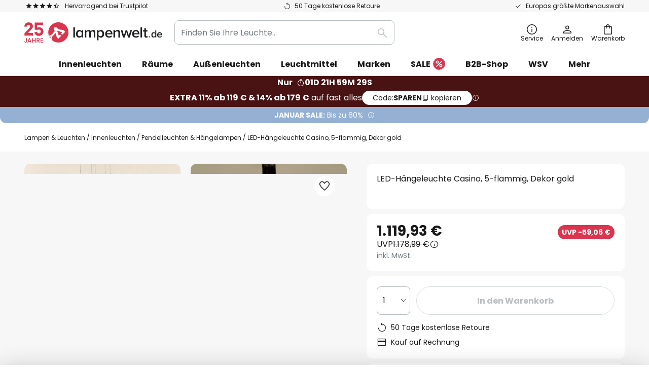

--- FILE ---
content_type: text/html; charset=UTF-8
request_url: https://www.lampenwelt.de/p/led-hangeleuchte-casino-5-flammig-dekor-gold-4512054.html
body_size: 71039
content:
 <!doctype html><html lang="de"><head prefix="og: http://ogp.me/ns# fb: http://ogp.me/ns/fb# product: http://ogp.me/ns/product#"><script nonce="PdLVpVFJyqUh1eX+1vUupw==" data-prevent-move="text/x-magento-template">window.gdprAppliesGlobally=true;if(!("cmp_id" in window)||window.cmp_id<1){window.cmp_id=0}if(!("cmp_cdid" in window)){window.cmp_cdid="5b7337845768"}if(!("cmp_params" in window)){window.cmp_params=""}if(!("cmp_host" in window)){window.cmp_host="delivery.consentmanager.net"}if(!("cmp_cdn" in window)){window.cmp_cdn="cdn.consentmanager.net"}if(!("cmp_proto" in window)){window.cmp_proto="https:"}if(!("cmp_codesrc" in window)){window.cmp_codesrc="19"}window.cmp_getsupportedLangs=function(){var b=["DE","EN","FR","IT","NO","DA","FI","ES","PT","RO","BG","ET","EL","GA","HR","LV","LT","MT","NL","PL","SV","SK","SL","CS","HU","RU","SR","ZH","TR","UK","AR","BS"];if("cmp_customlanguages" in window){for(var a=0;a<window.cmp_customlanguages.length;a++){b.push(window.cmp_customlanguages[a].l.toUpperCase())}}return b};window.cmp_getRTLLangs=function(){var a=["AR"];if("cmp_customlanguages" in window){for(var b=0;b<window.cmp_customlanguages.length;b++){if("r" in window.cmp_customlanguages[b]&&window.cmp_customlanguages[b].r){a.push(window.cmp_customlanguages[b].l)}}}return a};window.cmp_getlang=function(j){if(typeof(j)!="boolean"){j=true}if(j&&typeof(cmp_getlang.usedlang)=="string"&&cmp_getlang.usedlang!==""){return cmp_getlang.usedlang}var g=window.cmp_getsupportedLangs();var c=[];var f=location.hash;var e=location.search;var a="languages" in navigator?navigator.languages:[];if(f.indexOf("cmplang=")!=-1){c.push(f.substr(f.indexOf("cmplang=")+8,2).toUpperCase())}else{if(e.indexOf("cmplang=")!=-1){c.push(e.substr(e.indexOf("cmplang=")+8,2).toUpperCase())}else{if("cmp_setlang" in window&&window.cmp_setlang!=""){c.push(window.cmp_setlang.toUpperCase())}else{if(a.length>0){for(var d=0;d<a.length;d++){c.push(a[d])}}}}}if("language" in navigator){c.push(navigator.language)}if("userLanguage" in navigator){c.push(navigator.userLanguage)}var h="";for(var d=0;d<c.length;d++){var b=c[d].toUpperCase();if(g.indexOf(b)!=-1){h=b;break}if(b.indexOf("-")!=-1){b=b.substr(0,2)}if(g.indexOf(b)!=-1){h=b;break}}if(h==""&&typeof(cmp_getlang.defaultlang)=="string"&&cmp_getlang.defaultlang!==""){return cmp_getlang.defaultlang}else{if(h==""){h="EN"}}h=h.toUpperCase();return h};(function(){var n=document;var p=window;var f="";var b="_en";if("cmp_getlang" in p){f=p.cmp_getlang().toLowerCase();if("cmp_customlanguages" in p){for(var h=0;h<p.cmp_customlanguages.length;h++){if(p.cmp_customlanguages[h].l.toUpperCase()==f.toUpperCase()){f="en";break}}}b="_"+f}function g(e,d){var l="";e+="=";var i=e.length;if(location.hash.indexOf(e)!=-1){l=location.hash.substr(location.hash.indexOf(e)+i,9999)}else{if(location.search.indexOf(e)!=-1){l=location.search.substr(location.search.indexOf(e)+i,9999)}else{return d}}if(l.indexOf("&")!=-1){l=l.substr(0,l.indexOf("&"))}return l}var j=("cmp_proto" in p)?p.cmp_proto:"https:";if(j!="http:"&&j!="https:"){j="https:"}var k=("cmp_ref" in p)?p.cmp_ref:location.href;var q=n.createElement("script");q.setAttribute("data-cmp-ab","1");var c=g("cmpdesign","");var a=g("cmpregulationkey","");var o=g("cmpatt","");q.src=j+"//"+p.cmp_host+"/delivery/cmp.php?"+("cmp_id" in p&&p.cmp_id>0?"id="+p.cmp_id:"")+("cmp_cdid" in p?"cdid="+p.cmp_cdid:"")+"&h="+encodeURIComponent(k)+(c!=""?"&cmpdesign="+encodeURIComponent(c):"")+(a!=""?"&cmpregulationkey="+encodeURIComponent(a):"")+(o!=""?"&cmatt="+encodeURIComponent(o):"")+("cmp_params" in p?"&"+p.cmp_params:"")+(n.cookie.length>0?"&__cmpfcc=1":"")+"&l="+f.toLowerCase()+"&o="+(new Date()).getTime();q.type="text/javascript";q.async=true;if(n.currentScript&&n.currentScript.parentElement){n.currentScript.parentElement.appendChild(q)}else{if(n.body){n.body.appendChild(q)}else{var m=n.getElementsByTagName("body");if(m.length==0){m=n.getElementsByTagName("div")}if(m.length==0){m=n.getElementsByTagName("span")}if(m.length==0){m=n.getElementsByTagName("ins")}if(m.length==0){m=n.getElementsByTagName("script")}if(m.length==0){m=n.getElementsByTagName("head")}if(m.length>0){m[0].appendChild(q)}}}var q=n.createElement("script");q.src=j+"//"+p.cmp_cdn+"/delivery/js/cmp"+b+".min.js";q.type="text/javascript";q.setAttribute("data-cmp-ab","1");q.async=true;if(n.currentScript&&n.currentScript.parentElement){n.currentScript.parentElement.appendChild(q)}else{if(n.body){n.body.appendChild(q)}else{var m=n.getElementsByTagName("body");if(m.length==0){m=n.getElementsByTagName("div")}if(m.length==0){m=n.getElementsByTagName("span")}if(m.length==0){m=n.getElementsByTagName("ins")}if(m.length==0){m=n.getElementsByTagName("script")}if(m.length==0){m=n.getElementsByTagName("head")}if(m.length>0){m[0].appendChild(q)}}}})();window.cmp_addFrame=function(b){if(!window.frames[b]){if(document.body){var a=document.createElement("iframe");a.style.cssText="display:none";if("cmp_cdn" in window&&"cmp_ultrablocking" in window&&window.cmp_ultrablocking>0){a.src="//"+window.cmp_cdn+"/delivery/empty.html"}a.name=b;document.body.appendChild(a)}else{window.setTimeout(window.cmp_addFrame,10,b)}}};window.cmp_rc=function(h){var b=document.cookie;var f="";var d=0;while(b!=""&&d<100){d++;while(b.substr(0,1)==" "){b=b.substr(1,b.length)}var g=b.substring(0,b.indexOf("="));if(b.indexOf(";")!=-1){var c=b.substring(b.indexOf("=")+1,b.indexOf(";"))}else{var c=b.substr(b.indexOf("=")+1,b.length)}if(h==g){f=c}var e=b.indexOf(";")+1;if(e==0){e=b.length}b=b.substring(e,b.length)}return(f)};window.cmp_stub=function(){var a=arguments;__cmp.a=__cmp.a||[];if(!a.length){return __cmp.a}else{if(a[0]==="ping"){if(a[1]===2){a[2]({gdprApplies:gdprAppliesGlobally,cmpLoaded:false,cmpStatus:"stub",displayStatus:"hidden",apiVersion:"2.0",cmpId:31},true)}else{a[2](false,true)}}else{if(a[0]==="getUSPData"){a[2]({version:1,uspString:window.cmp_rc("")},true)}else{if(a[0]==="getTCData"){__cmp.a.push([].slice.apply(a))}else{if(a[0]==="addEventListener"||a[0]==="removeEventListener"){__cmp.a.push([].slice.apply(a))}else{if(a.length==4&&a[3]===false){a[2]({},false)}else{__cmp.a.push([].slice.apply(a))}}}}}}};window.cmp_msghandler=function(d){var a=typeof d.data==="string";try{var c=a?JSON.parse(d.data):d.data}catch(f){var c=null}if(typeof(c)==="object"&&c!==null&&"__cmpCall" in c){var b=c.__cmpCall;window.__cmp(b.command,b.parameter,function(h,g){var e={__cmpReturn:{returnValue:h,success:g,callId:b.callId}};d.source.postMessage(a?JSON.stringify(e):e,"*")})}if(typeof(c)==="object"&&c!==null&&"__uspapiCall" in c){var b=c.__uspapiCall;window.__uspapi(b.command,b.version,function(h,g){var e={__uspapiReturn:{returnValue:h,success:g,callId:b.callId}};d.source.postMessage(a?JSON.stringify(e):e,"*")})}if(typeof(c)==="object"&&c!==null&&"__tcfapiCall" in c){var b=c.__tcfapiCall;window.__tcfapi(b.command,b.version,function(h,g){var e={__tcfapiReturn:{returnValue:h,success:g,callId:b.callId}};d.source.postMessage(a?JSON.stringify(e):e,"*")},b.parameter)}};window.cmp_setStub=function(a){if(!(a in window)||(typeof(window[a])!=="function"&&typeof(window[a])!=="object"&&(typeof(window[a])==="undefined"||window[a]!==null))){window[a]=window.cmp_stub;window[a].msgHandler=window.cmp_msghandler;window.addEventListener("message",window.cmp_msghandler,false)}};window.cmp_addFrame("__cmpLocator");if(!("cmp_disableusp" in window)||!window.cmp_disableusp){window.cmp_addFrame("__uspapiLocator")}if(!("cmp_disabletcf" in window)||!window.cmp_disabletcf){window.cmp_addFrame("__tcfapiLocator")}window.cmp_setStub("__cmp");if(!("cmp_disabletcf" in window)||!window.cmp_disabletcf){window.cmp_setStub("__tcfapi")}if(!("cmp_disableusp" in window)||!window.cmp_disableusp){window.cmp_setStub("__uspapi")};</script> <meta charset="utf-8"/>
<meta name="title" content="LED-Hängeleuchte Casino, 5-flammig, Dekor gold | Lampenwelt.de"/>
<meta name="description" content="LED-Hängeleuchte Casino, 5-flammig, Dekor gold » 50 Tage kostenlose Retoure ✓ Europas größte Markenauswahl ✓ Einfach und sicher bestellen!"/>
<meta name="robots" content="INDEX,FOLLOW"/>
<meta name="viewport" content="width=device-width, initial-scale=1"/>
<meta name="format-detection" content="telephone=no"/>
<title>LED-Hängeleuchte Casino, 5-flammig, Dekor gold | Lampenwelt.de</title>
<link  rel="stylesheet" type="text/css"  media="all" href="https://www.lampenwelt.de/static/version1768548226/base/Magento/base/default/mage/calendar.min.css" />
<link  rel="stylesheet" type="text/css"  media="all" href="https://www.lampenwelt.de/static/version1768548226/frontend/LW/LUX2/default/css/styles-m.min.css" />
<link  rel="stylesheet" type="text/css"  media="all" href="https://www.lampenwelt.de/static/version1768548226/base/Magento/base/default/jquery/uppy/dist/uppy-custom.min.css" />
<link  rel="stylesheet" type="text/css"  media="all" href="https://www.lampenwelt.de/static/version1768548226/frontend/Magento/base/default/Payone_Core/css/payone.min.css" />
<link  rel="stylesheet" type="text/css"  media="all" href="https://www.lampenwelt.de/static/version1768548226/frontend/Magento/base/default/LW_SwiperJs/lib/swiper.min.css" />
<link  rel="stylesheet" type="text/css"  media="all" href="https://www.lampenwelt.de/static/version1768548226/frontend/LW/LUX2/default/mage/gallery/gallery.min.css" />
<link  rel="stylesheet" type="text/css"  media="all" href="https://www.lampenwelt.de/static/version1768548226/frontend/Magento/base/default/LW_Chatbot/css/df-messenger-default.min.css" />
<link  rel="stylesheet" type="text/css"  media="screen and (min-width: 768px)" href="https://www.lampenwelt.de/static/version1768548226/frontend/LW/LUX2/default/css/styles-l.min.css" />







<link  rel="preload" as="font" crossorigin="anonymous" href="/asset/font/lw-iconfont-20251106/lw-iconfont.woff2" />
<link  rel="preload" as="font" crossorigin="anonymous" href="/asset/font/poppins/Poppins-Regular.woff2" />
<link  rel="preload" as="font" crossorigin="anonymous" href="/asset/font/poppins/Poppins-Bold.woff2" />
<link  rel="icon" type="image/png" sizes="48x48" href="/logo/lampenwelt/favicon-48x48.png" />
<link  rel="icon" type="image/svg+xml" href="/logo/lampenwelt/favicon.svg" />
<link  rel="shortcut icon" href="/logo/lampenwelt/favicon.ico" />
<link  rel="apple-touch-icon" sizes="180x180" href="/logo/lampenwelt/apple-touch-icon.png" />
<link  rel="manifest" href="/logo/lampenwelt/site.webmanifest" />
<link  rel="canonical" href="https://www.lampenwelt.de/p/led-hangeleuchte-casino-5-flammig-dekor-gold-4512054.html" />
<script nonce="PdLVpVFJyqUh1eX+1vUupw==" data-prevent-move="text/x-magento-template">
    window._chIntCnf = {
        vendor: 'custom',
        universe_uri: 'https://lampenwelt-b2cde.hello-charles.com',
        script_id: 'bfe1e8aa-a1c8-4eac-ad74-265a0fda3cb9'
    };
</script>

   <script nonce="PdLVpVFJyqUh1eX+1vUupw==" type="text/javascript" data-prevent-move="text/x-magento-template">
    window.dataLayer = window.dataLayer || [];
    window.dataLayer.push({"pageType":"productPage","product":{"id":"4512054","name":"LED-H\u00e4ngeleuchte Casino, 5-flammig, Dekor gold","brand":"Holl\u00e4nder","originalCategoryNames":["Innenleuchten","Pendelleuchten & H\u00e4ngelampen"],"uniqueCategoryNames":["Indoor Lighting","Pendant Lighting"],"uniqueCategoryIds":["1","24"],"price":"1119.93","deliveryTime":"Delivery time: 11 - 16 days","deliveryTimeInDays":"13","panType":"HWB","bulkyGood":"no","availabilityStatus":"Backorder","scarcity":"no"}})</script> <script nonce="PdLVpVFJyqUh1eX+1vUupw==" id="gtmScript" type="text/javascript" data-prevent-move="text/x-magento-template">
        const whenPageActivated = new Promise((resolve) => {
            if (document.prerendering) {
                document.addEventListener('prerenderingchange', resolve, {
                    once: true
                });
            } else {
                resolve();
            }
        });

        async function initAnalytics() {
            await whenPageActivated;

            window.dataLayer = window.dataLayer || [];
            window.dlCurrencyCode = "EUR";

            <!-- GOOGLE TAG MANAGER -->
            (function (w, d, s, l, i) {
                w[l] = w[l] || [];
                w[l].push({
                    'gtm.start': new Date().getTime(),
                    event: 'gtm.js'
                });
                var f = d.getElementsByTagName(s)[0],
                    j = d.createElement(s),
                    dl = l != 'dataLayer' ? '&l=' + l : '';
                j.async = true;
                j.src = 'https://collector.sst.lampenwelt.de/gtm.js?id=' + i + dl;
                var n = d.querySelector('[nonce]');
                n && j.setAttribute('nonce', n.nonce || n.getAttribute('nonce'));
                f.parentNode.insertBefore(j, f);
            })(window, document, 'script', 'dataLayer', 'GTM\u002DWN53QXZF');
            <!-- END GOOGLE TAG MANAGER -->
        }

        initAnalytics();</script>     <style> .search-autocomplete { display: none !important; }</style>      <link href="https://www.lampenwelt.de/static/version1768548226/frontend/LW/base/default/Bloomreach_Connector/css/variables.min.css" rel="stylesheet">   <style></style>    <style></style>   <link rel="alternate" href="https://www.lampenwelt.ch/p/led-hangeleuchte-casino-5-flammig-dekor-gold-4512054.html" hreflang="de-CH"/> <link rel="alternate" href="https://www.lumories.bg/p/kazino-led-visjascho-osvetitelno-tjalo-5-svetlini-zlaten-dekor-4512054.html" hreflang="bg-BG"/> <link rel="alternate" href="https://www.lumories.cz/p/zavesne-svetlo-led-casino-5zdrojove-dekor-zlaty-4512054.html" hreflang="cs-CZ"/> <link rel="alternate" href="https://www.lampegiganten.dk/p/elegant-led-pendellampe-casino-5-lyskilder-4512054.html" hreflang="da-DK"/> <link rel="alternate" href="https://www.lampenwelt.at/p/led-hangeleuchte-casino-5-flammig-dekor-gold-4512054.html" hreflang="de-AT"/> <link rel="alternate" href="https://www.lampenwelt.de/p/led-hangeleuchte-casino-5-flammig-dekor-gold-4512054.html" hreflang="de-DE"/> <link rel="alternate" href="https://www.lumories.gr/p/casino-led-kremasto-fotistiko-5-foto-chruso-ntekor-4512054.html" hreflang="el-GR"/> <link rel="alternate" href="https://www.lights.co.uk/p/appealing-led-hanging-light-casino-with-five-bulbs-4512054.html" hreflang="en-GB"/> <link rel="alternate" href="https://www.lights.ie/p/appealing-led-hanging-light-casino-with-five-bulbs-4512054.html" hreflang="en-IE"/> <link rel="alternate" href="https://www.lampara.es/p/lampara-colgante-led-casino-5-luces-dorado-4512054.html" hreflang="es-ES"/> <link rel="alternate" href="https://www.lumories.ee/p/casino-led-rippvalgusti-5-valgusti-kuldne-dekoor-4512054.html" hreflang="et-EE"/> <link rel="alternate" href="https://www.nettilamppu.fi/p/kaunis-riippuvalaisin-casino-5-lamppuinen-4512054.html" hreflang="fi-FI"/> <link rel="alternate" href="https://fr.lumories.ch/p/belle-suspension-led-casino-a-5-lampes-4512054.html" hreflang="fr-CH"/> <link rel="alternate" href="https://www.luminaire.fr/p/belle-suspension-led-casino-a-5-lampes-4512054.html" hreflang="fr-FR"/> <link rel="alternate" href="https://www.lumories.hr/p/casino-led-viseca-svjetiljka-5-zarulja-zlatni-dekor-4512054.html" hreflang="hr-HR"/> <link rel="alternate" href="https://www.feny24.hu/p/led-fuggo-lampa-kaszino-5-izzos-arany-diszites-4512054.html" hreflang="hu-HU"/> <link rel="alternate" href="https://www.lampade.it/p/elegante-lampada-led-a-sospensione-casino-a-5-luci-4512054.html" hreflang="it-IT"/> <link rel="alternate" href="https://www.lumories.lt/p/casino-led-pakabinamas-sviestuvas-5-zibintai-aukso-spalvos-dekoras-4512054.html" hreflang="lt-LT"/> <link rel="alternate" href="https://www.lumories.lv/p/casino-led-piekaramais-gaismeklis-5-gaismas-zelta-dekors-4512054.html" hreflang="lv-LV"/> <link rel="alternate" href="https://www.lampegiganten.no/p/formfin-led-pendellampe-casino-5-lyskilder-4512054.html" hreflang="nb-NO"/> <link rel="alternate" href="https://www.lampen24.be/p/mooie-led-hanglamp-casino-met-5-lampen-4512054.html" hreflang="nl-BE"/> <link rel="alternate" href="https://www.lampen24.nl/p/mooie-led-hanglamp-casino-met-5-lampen-4512054.html" hreflang="nl-NL"/> <link rel="alternate" href="https://www.lampy.pl/p/piekna-lampa-wiszaca-led-casino-5-punktowa-4512054.html" hreflang="pl-PL"/> <link rel="alternate" href="https://www.lumories.pt/p/candeeiro-suspenso-casino-led-5-luzes-decorac-o-dourada-4512054.html" hreflang="pt-PT"/> <link rel="alternate" href="https://www.lumories.ro/p/lampa-suspendata-led-casino-5-becuri-decor-auriu-4512054.html" hreflang="ro-RO"/> <link rel="alternate" href="https://www.lumories.sk/p/zavesne-led-svietidlo-casino-5-plamenove-dekor-4512054.html" hreflang="sk-SK"/> <link rel="alternate" href="https://www.lumories.si/p/obesek-casino-led-5-luci-zlati-dekor-4512054.html" hreflang="sl-SI"/> <link rel="alternate" href="https://www.lamp24.se/p/valformad-led-hanglampa-casino-5-lampor-4512054.html" hreflang="sv-SE"/> <link rel="alternate" href="https://www.lights.co.uk/p/appealing-led-hanging-light-casino-with-five-bulbs-4512054.html" hreflang="x-default"/><!--We can use this context to add some thing in future-->    <script nonce="PdLVpVFJyqUh1eX+1vUupw==" data-prevent-move="text/x-magento-template">
    window.kameleoonQueue = window.kameleoonQueue || [];</script><script nonce="PdLVpVFJyqUh1eX+1vUupw==" data-prevent-move="text/x-magento-template"
        src="//pu8bufhtgh.kameleoon.eu/kameleoon.js"
        async=""></script> <script nonce="PdLVpVFJyqUh1eX+1vUupw==" type="text/javascript" data-prevent-move="text/x-magento-template">
    ;window.NREUM || (NREUM = {});
    NREUM.init = {
         distributed_tracing: { enabled: true },
        privacy: { cookies_enabled: true },
    };
    ;NREUM.loader_config = {
        accountID: '3827620',
        trustKey: '3827620',
        agentID: "538461996",
        licenseKey: 'NRJS-a9f247f553a89a71d7d',
        applicationID: "390940652",
    };
    ;NREUM.info = {
        beacon: 'bam.eu01.nr-data.net',
        errorBeacon: 'bam.eu01.nr-data.net',
        licenseKey: 'NRJS-a9f247f553a89a71d7d',
        applicationID: "390940652",
        sa: 1,
    };
    ;/*! For license information please see nr - loader - spa - 1.285.0.min.js.LICENSE.txt */
    (() => {
        var e, t, r = {
            8122: (e, t, r) => {
                'use strict';
                r.d(t, { a: () => i });
                var n = r(944);

                function i(e, t) {
                    try {
                        if (!e || 'object' != typeof e) return (0, n.R)(3);
                        if (!t || 'object' != typeof t) return (0, n.R)(4);
                        const r = Object.create(Object.getPrototypeOf(t), Object.getOwnPropertyDescriptors(t)),
                            o = 0 === Object.keys(r).length ? e : r;
                        for (let a in o) if (void 0 !== e[a]) try {
                            if (null === e[a]) {
                                r[a] = null;
                                continue;
                            }
                            Array.isArray(e[a]) && Array.isArray(t[a]) ? r[a] = Array.from(new Set([...e[a], ...t[a]])) : 'object' == typeof e[a] && 'object' == typeof t[a] ? r[a] = i(e[a], t[a]) : r[a] = e[a];
                        } catch (e) {
                            (0, n.R)(1, e);
                        }
                        return r;
                    } catch (e) {
                        (0, n.R)(2, e);
                    }
                }
            }, 2555: (e, t, r) => {
                'use strict';
                r.d(t, { Vp: () => c, fn: () => s, x1: () => u });
                var n = r(384), i = r(8122);
                const o = {
                    beacon: n.NT.beacon,
                    errorBeacon: n.NT.errorBeacon,
                    licenseKey: void 0,
                    applicationID: void 0,
                    sa: void 0,
                    queueTime: void 0,
                    applicationTime: void 0,
                    ttGuid: void 0,
                    user: void 0,
                    account: void 0,
                    product: void 0,
                    extra: void 0,
                    jsAttributes: {},
                    userAttributes: void 0,
                    atts: void 0,
                    transactionName: void 0,
                    tNamePlain: void 0,
                }, a = {};

                function s(e) {
                    try {
                        const t = c(e);
                        return !!t.licenseKey && !!t.errorBeacon && !!t.applicationID;
                    } catch (e) {
                        return !1;
                    }
                }

                function c(e) {
                    if (!e) throw new Error('All info objects require an agent identifier!');
                    if (!a[e]) throw new Error('Info for '.concat(e, ' was never set'));
                    return a[e];
                }

                function u(e, t) {
                    if (!e) throw new Error('All info objects require an agent identifier!');
                    a[e] = (0, i.a)(t, o);
                    const r = (0, n.nY)(e);
                    r && (r.info = a[e]);
                }
            }, 9417: (e, t, r) => {
                'use strict';
                r.d(t, { D0: () => h, gD: () => g, xN: () => p });
                var n = r(3333);
                const i = e => {
                    if (!e || 'string' != typeof e) return !1;
                    try {
                        document.createDocumentFragment().querySelector(e);
                    } catch {
                        return !1;
                    }
                    return !0;
                };
                var o = r(2614), a = r(944), s = r(384), c = r(8122);
                const u = '[data-nr-mask]', d = () => {
                    const e = {
                        feature_flags: [],
                        experimental: { marks: !1, measures: !1, resources: !1 },
                        mask_selector: '*',
                        block_selector: '[data-nr-block]',
                        mask_input_options: {
                            color: !1,
                            date: !1,
                            'datetime-local': !1,
                            email: !1,
                            month: !1,
                            number: !1,
                            range: !1,
                            search: !1,
                            tel: !1,
                            text: !1,
                            time: !1,
                            url: !1,
                            week: !1,
                            textarea: !1,
                            select: !1,
                            password: !0,
                        },
                    };
                    return {
                        ajax: { deny_list: void 0, block_internal: !0, enabled: !0, autoStart: !0 },
                        distributed_tracing: {
                            enabled: void 0,
                            exclude_newrelic_header: void 0,
                            cors_use_newrelic_header: void 0,
                            cors_use_tracecontext_headers: void 0,
                            allowed_origins: void 0,
                        },
                        get feature_flags() {
                            return e.feature_flags;
                        },
                        set feature_flags(t) {
                            e.feature_flags = t;
                        },
                        generic_events: { enabled: !0, autoStart: !0 },
                        harvest: { interval: 30 },
                        jserrors: { enabled: !0, autoStart: !0 },
                        logging: { enabled: !0, autoStart: !0 },
                        metrics: { enabled: !0, autoStart: !0 },
                        obfuscate: void 0,
                        page_action: { enabled: !0 },
                        page_view_event: { enabled: !0, autoStart: !0 },
                        page_view_timing: { enabled: !0, autoStart: !0 },
                        performance: {
                            get capture_marks() {
                                return e.feature_flags.includes(n.$v.MARKS) || e.experimental.marks;
                            }, set capture_marks(t) {
                                e.experimental.marks = t;
                            }, get capture_measures() {
                                return e.feature_flags.includes(n.$v.MEASURES) || e.experimental.measures;
                            }, set capture_measures(t) {
                                e.experimental.measures = t;
                            }, capture_detail: !0, resources: {
                                get enabled() {
                                    return e.feature_flags.includes(n.$v.RESOURCES) || e.experimental.resources;
                                }, set enabled(t) {
                                    e.experimental.resources = t;
                                }, asset_types: [], first_party_domains: [], ignore_newrelic: !0,
                            },
                        },
                        privacy: { cookies_enabled: !0 },
                        proxy: { assets: void 0, beacon: void 0 },
                        session: { expiresMs: o.wk, inactiveMs: o.BB },
                        session_replay: {
                            autoStart: !0,
                            enabled: !1,
                            preload: !1,
                            sampling_rate: 10,
                            error_sampling_rate: 100,
                            collect_fonts: !1,
                            inline_images: !1,
                            fix_stylesheets: !0,
                            mask_all_inputs: !0,
                            get mask_text_selector() {
                                return e.mask_selector;
                            },
                            set mask_text_selector(t) {
                                i(t) ? e.mask_selector = ''.concat(t, ',').concat(u) : '' === t || null === t ? e.mask_selector = u : (0, a.R)(5, t);
                            },
                            get block_class() {
                                return 'nr-block';
                            },
                            get ignore_class() {
                                return 'nr-ignore';
                            },
                            get mask_text_class() {
                                return 'nr-mask';
                            },
                            get block_selector() {
                                return e.block_selector;
                            },
                            set block_selector(t) {
                                i(t) ? e.block_selector += ','.concat(t) : '' !== t && (0, a.R)(6, t);
                            },
                            get mask_input_options() {
                                return e.mask_input_options;
                            },
                            set mask_input_options(t) {
                                t && 'object' == typeof t ? e.mask_input_options = {
                                    ...t,
                                    password: !0,
                                } : (0, a.R)(7, t);
                            },
                        },
                        session_trace: { enabled: !0, autoStart: !0 },
                        soft_navigations: { enabled: !0, autoStart: !0 },
                        spa: { enabled: !0, autoStart: !0 },
                        ssl: void 0,
                        user_actions: { enabled: !0, elementAttributes: ['id', 'className', 'tagName', 'type'] },
                    };
                }, l = {}, f = 'All configuration objects require an agent identifier!';

                function h(e) {
                    if (!e) throw new Error(f);
                    if (!l[e]) throw new Error('Configuration for '.concat(e, ' was never set'));
                    return l[e];
                }

                function p(e, t) {
                    if (!e) throw new Error(f);
                    l[e] = (0, c.a)(t, d());
                    const r = (0, s.nY)(e);
                    r && (r.init = l[e]);
                }

                function g(e, t) {
                    if (!e) throw new Error(f);
                    var r = h(e);
                    if (r) {
                        for (var n = t.split('.'), i = 0; i < n.length - 1; i++) if ('object' != typeof (r = r[n[i]])) return;
                        r = r[n[n.length - 1]];
                    }
                    return r;
                }
            }, 5603: (e, t, r) => {
                'use strict';
                r.d(t, { a: () => c, o: () => s });
                var n = r(384), i = r(8122);
                const o = {
                    accountID: void 0,
                    trustKey: void 0,
                    agentID: void 0,
                    licenseKey: void 0,
                    applicationID: void 0,
                    xpid: void 0,
                }, a = {};

                function s(e) {
                    if (!e) throw new Error('All loader-config objects require an agent identifier!');
                    if (!a[e]) throw new Error('LoaderConfig for '.concat(e, ' was never set'));
                    return a[e];
                }

                function c(e, t) {
                    if (!e) throw new Error('All loader-config objects require an agent identifier!');
                    a[e] = (0, i.a)(t, o);
                    const r = (0, n.nY)(e);
                    r && (r.loader_config = a[e]);
                }
            }, 3371: (e, t, r) => {
                'use strict';
                r.d(t, { V: () => f, f: () => l });
                var n = r(8122), i = r(384), o = r(6154), a = r(9324);
                let s = 0;
                const c = { buildEnv: a.F3, distMethod: a.Xs, version: a.xv, originTime: o.WN }, u = {
                    customTransaction: void 0,
                    disabled: !1,
                    isolatedBacklog: !1,
                    loaderType: void 0,
                    maxBytes: 3e4,
                    onerror: void 0,
                    ptid: void 0,
                    releaseIds: {},
                    appMetadata: {},
                    session: void 0,
                    denyList: void 0,
                    timeKeeper: void 0,
                    obfuscator: void 0,
                    harvester: void 0,
                }, d = {};

                function l(e) {
                    if (!e) throw new Error('All runtime objects require an agent identifier!');
                    if (!d[e]) throw new Error('Runtime for '.concat(e, ' was never set'));
                    return d[e];
                }

                function f(e, t) {
                    if (!e) throw new Error('All runtime objects require an agent identifier!');
                    d[e] = { ...(0, n.a)(t, u), ...c }, Object.hasOwnProperty.call(d[e], 'harvestCount') || Object.defineProperty(d[e], 'harvestCount', { get: () => ++s });
                    const r = (0, i.nY)(e);
                    r && (r.runtime = d[e]);
                }
            }, 9324: (e, t, r) => {
                'use strict';
                r.d(t, { F3: () => i, Xs: () => o, Yq: () => a, xv: () => n });
                const n = '1.285.0', i = 'PROD', o = 'CDN', a = '^2.0.0-alpha.18';
            }, 6154: (e, t, r) => {
                'use strict';
                r.d(t, {
                    A4: () => s,
                    OF: () => d,
                    RI: () => i,
                    WN: () => h,
                    bv: () => o,
                    gm: () => a,
                    lR: () => f,
                    m: () => u,
                    mw: () => c,
                    sb: () => l,
                });
                var n = r(1863);
                const i = 'undefined' != typeof window && !!window.document,
                    o = 'undefined' != typeof WorkerGlobalScope && ('undefined' != typeof self && self instanceof WorkerGlobalScope && self.navigator instanceof WorkerNavigator || 'undefined' != typeof globalThis && globalThis instanceof WorkerGlobalScope && globalThis.navigator instanceof WorkerNavigator),
                    a = i ? window : 'undefined' != typeof WorkerGlobalScope && ('undefined' != typeof self && self instanceof WorkerGlobalScope && self || 'undefined' != typeof globalThis && globalThis instanceof WorkerGlobalScope && globalThis),
                    s = 'complete' === a?.document?.readyState, c = Boolean('hidden' === a?.document?.visibilityState),
                    u = '' + a?.location, d = /iPad|iPhone|iPod/.test(a.navigator?.userAgent),
                    l = d && 'undefined' == typeof SharedWorker, f = (() => {
                        const e = a.navigator?.userAgent?.match(/Firefox[/\s](\d+\.\d+)/);
                        return Array.isArray(e) && e.length >= 2 ? +e[1] : 0;
                    })(), h = Date.now() - (0, n.t)();
            }, 7295: (e, t, r) => {
                'use strict';
                r.d(t, { Xv: () => a, gX: () => i, iW: () => o });
                var n = [];

                function i(e) {
                    if (!e || o(e)) return !1;
                    if (0 === n.length) return !0;
                    for (var t = 0; t < n.length; t++) {
                        var r = n[t];
                        if ('*' === r.hostname) return !1;
                        if (s(r.hostname, e.hostname) && c(r.pathname, e.pathname)) return !1;
                    }
                    return !0;
                }

                function o(e) {
                    return void 0 === e.hostname;
                }

                function a(e) {
                    if (n = [], e && e.length) for (var t = 0; t < e.length; t++) {
                        let r = e[t];
                        if (!r) continue;
                        0 === r.indexOf('http://') ? r = r.substring(7) : 0 === r.indexOf('https://') && (r = r.substring(8));
                        const i = r.indexOf('/');
                        let o, a;
                        i > 0 ? (o = r.substring(0, i), a = r.substring(i)) : (o = r, a = '');
                        let [s] = o.split(':');
                        n.push({ hostname: s, pathname: a });
                    }
                }

                function s(e, t) {
                    return !(e.length > t.length) && t.indexOf(e) === t.length - e.length;
                }

                function c(e, t) {
                    return 0 === e.indexOf('/') && (e = e.substring(1)), 0 === t.indexOf('/') && (t = t.substring(1)), '' === e || e === t;
                }
            }, 3241: (e, t, r) => {
                'use strict';
                r.d(t, { W: () => o });
                var n = r(6154);
                const i = 'newrelic';

                function o(e = {}) {
                    try {
                        n.gm.dispatchEvent(new CustomEvent(i, { detail: e }));
                    } catch (e) {
                    }
                }
            }, 1687: (e, t, r) => {
                'use strict';
                r.d(t, { Ak: () => c, Ze: () => l, x3: () => u });
                var n = r(7836), i = r(3606), o = r(860), a = r(2646);
                const s = {};

                function c(e, t) {
                    const r = { staged: !1, priority: o.P3[t] || 0 };
                    d(e), s[e].get(t) || s[e].set(t, r);
                }

                function u(e, t) {
                    e && s[e] && (s[e].get(t) && s[e].delete(t), h(e, t, !1), s[e].size && f(e));
                }

                function d(e) {
                    if (!e) throw new Error('agentIdentifier required');
                    s[e] || (s[e] = new Map);
                }

                function l(e = '', t = 'feature', r = !1) {
                    if (d(e), !e || !s[e].get(t) || r) return h(e, t);
                    s[e].get(t).staged = !0, f(e);
                }

                function f(e) {
                    const t = Array.from(s[e]);
                    t.every((([e, t]) => t.staged)) && (t.sort(((e, t) => e[1].priority - t[1].priority)), t.forEach((([t]) => {
                        s[e].delete(t), h(e, t);
                    })));
                }

                function h(e, t, r = !0) {
                    const o = e ? n.ee.get(e) : n.ee, s = i.i.handlers;
                    if (!o.aborted && o.backlog && s) {
                        if (r) {
                            const e = o.backlog[t], r = s[t];
                            if (r) {
                                for (let t = 0; e && t < e.length; ++t) p(e[t], r);
                                Object.entries(r).forEach((([e, t]) => {
                                    Object.values(t || {}).forEach((t => {
                                        t[0]?.on && t[0]?.context() instanceof a.y && t[0].on(e, t[1]);
                                    }));
                                }));
                            }
                        }
                        o.isolatedBacklog || delete s[t], o.backlog[t] = null, o.emit('drain-' + t, []);
                    }
                }

                function p(e, t) {
                    var r = e[1];
                    Object.values(t[r] || {}).forEach((t => {
                        var r = e[0];
                        if (t[0] === r) {
                            var n = t[1], i = e[3], o = e[2];
                            n.apply(i, o);
                        }
                    }));
                }
            }, 7836: (e, t, r) => {
                'use strict';
                r.d(t, { P: () => c, ee: () => u });
                var n = r(384), i = r(8990), o = r(3371), a = r(2646), s = r(5607);
                const c = 'nr@context:'.concat(s.W), u = function e(t, r) {
                    var n = {}, s = {}, d = {}, l = !1;
                    try {
                        l = 16 === r.length && (0, o.f)(r).isolatedBacklog;
                    } catch (e) {
                    }
                    var f = {
                        on: p,
                        addEventListener: p,
                        removeEventListener: function(e, t) {
                            var r = n[e];
                            if (!r) return;
                            for (var i = 0; i < r.length; i++) r[i] === t && r.splice(i, 1);
                        },
                        emit: function(e, r, n, i, o) {
                            !1 !== o && (o = !0);
                            if (u.aborted && !i) return;
                            t && o && t.emit(e, r, n);
                            for (var a = h(n), c = g(e), d = c.length, l = 0; l < d; l++) c[l].apply(a, r);
                            var p = v()[s[e]];
                            p && p.push([f, e, r, a]);
                            return a;
                        },
                        get: m,
                        listeners: g,
                        context: h,
                        buffer: function(e, t) {
                            const r = v();
                            if (t = t || 'feature', f.aborted) return;
                            Object.entries(e || {}).forEach((([e, n]) => {
                                s[n] = t, t in r || (r[t] = []);
                            }));
                        },
                        abort: function() {
                            f._aborted = !0, Object.keys(f.backlog).forEach((e => {
                                delete f.backlog[e];
                            }));
                        },
                        isBuffering: function(e) {
                            return !!v()[s[e]];
                        },
                        debugId: r,
                        backlog: l ? {} : t && 'object' == typeof t.backlog ? t.backlog : {},
                        isolatedBacklog: l,
                    };
                    return Object.defineProperty(f, 'aborted', {
                        get: () => {
                            let e = f._aborted || !1;
                            return e || (t && (e = t.aborted), e);
                        },
                    }), f;

                    function h(e) {
                        return e && e instanceof a.y ? e : e ? (0, i.I)(e, c, (() => new a.y(c))) : new a.y(c);
                    }

                    function p(e, t) {
                        n[e] = g(e).concat(t);
                    }

                    function g(e) {
                        return n[e] || [];
                    }

                    function m(t) {
                        return d[t] = d[t] || e(f, t);
                    }

                    function v() {
                        return f.backlog;
                    }
                }(void 0, 'globalEE'), d = (0, n.Zm)();
                d.ee || (d.ee = u);
            }, 2646: (e, t, r) => {
                'use strict';
                r.d(t, { y: () => n });

                class n {
                    constructor(e) {
                        this.contextId = e;
                    }
                }
            }, 9908: (e, t, r) => {
                'use strict';
                r.d(t, { d: () => n, p: () => i });
                var n = r(7836).ee.get('handle');

                function i(e, t, r, i, o) {
                    o ? (o.buffer([e], i), o.emit(e, t, r)) : (n.buffer([e], i), n.emit(e, t, r));
                }
            }, 3606: (e, t, r) => {
                'use strict';
                r.d(t, { i: () => o });
                var n = r(9908);
                o.on = a;
                var i = o.handlers = {};

                function o(e, t, r, o) {
                    a(o || n.d, i, e, t, r);
                }

                function a(e, t, r, i, o) {
                    o || (o = 'feature'), e || (e = n.d);
                    var a = t[o] = t[o] || {};
                    (a[r] = a[r] || []).push([e, i]);
                }
            }, 3878: (e, t, r) => {
                'use strict';

                function n(e, t) {
                    return { capture: e, passive: !1, signal: t };
                }

                function i(e, t, r = !1, i) {
                    window.addEventListener(e, t, n(r, i));
                }

                function o(e, t, r = !1, i) {
                    document.addEventListener(e, t, n(r, i));
                }

                r.d(t, { DD: () => o, jT: () => n, sp: () => i });
            }, 5607: (e, t, r) => {
                'use strict';
                r.d(t, { W: () => n });
                const n = (0, r(9566).bz)();
            }, 9566: (e, t, r) => {
                'use strict';
                r.d(t, { LA: () => s, ZF: () => c, bz: () => a, el: () => u });
                var n = r(6154);
                const i = 'xxxxxxxx-xxxx-4xxx-yxxx-xxxxxxxxxxxx';

                function o(e, t) {
                    return e ? 15 & e[t] : 16 * Math.random() | 0;
                }

                function a() {
                    const e = n.gm?.crypto || n.gm?.msCrypto;
                    let t, r = 0;
                    return e && e.getRandomValues && (t = e.getRandomValues(new Uint8Array(30))), i.split('').map((e => 'x' === e ? o(t, r++).toString(16) : 'y' === e ? (3 & o() | 8).toString(16) : e)).join('');
                }

                function s(e) {
                    const t = n.gm?.crypto || n.gm?.msCrypto;
                    let r, i = 0;
                    t && t.getRandomValues && (r = t.getRandomValues(new Uint8Array(e)));
                    const a = [];
                    for (var s = 0; s < e; s++) a.push(o(r, i++).toString(16));
                    return a.join('');
                }

                function c() {
                    return s(16);
                }

                function u() {
                    return s(32);
                }
            }, 2614: (e, t, r) => {
                'use strict';
                r.d(t, { BB: () => a, H3: () => n, g: () => u, iL: () => c, tS: () => s, uh: () => i, wk: () => o });
                const n = 'NRBA', i = 'SESSION', o = 144e5, a = 18e5, s = {
                    STARTED: 'session-started',
                    PAUSE: 'session-pause',
                    RESET: 'session-reset',
                    RESUME: 'session-resume',
                    UPDATE: 'session-update',
                }, c = { SAME_TAB: 'same-tab', CROSS_TAB: 'cross-tab' }, u = { OFF: 0, FULL: 1, ERROR: 2 };
            }, 1863: (e, t, r) => {
                'use strict';

                function n() {
                    return Math.floor(performance.now());
                }

                r.d(t, { t: () => n });
            }, 7485: (e, t, r) => {
                'use strict';
                r.d(t, { D: () => i });
                var n = r(6154);

                function i(e) {
                    if (0 === (e || '').indexOf('data:')) return { protocol: 'data' };
                    try {
                        const t = new URL(e, location.href), r = {
                            port: t.port,
                            hostname: t.hostname,
                            pathname: t.pathname,
                            search: t.search,
                            protocol: t.protocol.slice(0, t.protocol.indexOf(':')),
                            sameOrigin: t.protocol === n.gm?.location?.protocol && t.host === n.gm?.location?.host,
                        };
                        return r.port && '' !== r.port || ('http:' === t.protocol && (r.port = '80'), 'https:' === t.protocol && (r.port = '443')), r.pathname && '' !== r.pathname ? r.pathname.startsWith('/') || (r.pathname = '/'.concat(r.pathname)) : r.pathname = '/', r;
                    } catch (e) {
                        return {};
                    }
                }
            }, 944: (e, t, r) => {
                'use strict';

                function n(e, t) {
                    'function' == typeof console.debug && console.debug('New Relic Warning: https://github.com/newrelic/newrelic-browser-agent/blob/main/docs/warning-codes.md#'.concat(e), t);
                }

                r.d(t, { R: () => n });
            }, 5701: (e, t, r) => {
                'use strict';
                r.d(t, { B: () => a, t: () => s });
                var n = r(7836), i = r(3241);
                const o = new Set, a = {};

                function s(e, t) {
                    const r = n.ee.get(t);
                    a[t] ??= {}, e && 'object' == typeof e && (o.has(t) || (r.emit('rumresp', [e]), a[t] = e, o.add(t), (0, i.W)({
                        agentIdentifier: t,
                        loaded: !0,
                        type: 'lifecycle',
                        name: 'load',
                        feature: void 0,
                        data: e,
                    })));
                }
            }, 8990: (e, t, r) => {
                'use strict';
                r.d(t, { I: () => i });
                var n = Object.prototype.hasOwnProperty;

                function i(e, t, r) {
                    if (n.call(e, t)) return e[t];
                    var i = r();
                    if (Object.defineProperty && Object.keys) try {
                        return Object.defineProperty(e, t, { value: i, writable: !0, enumerable: !1 }), i;
                    } catch (e) {
                    }
                    return e[t] = i, i;
                }
            }, 6389: (e, t, r) => {
                'use strict';

                function n(e, t = 500, r = {}) {
                    const n = r?.leading || !1;
                    let i;
                    return (...r) => {
                        n && void 0 === i && (e.apply(this, r), i = setTimeout((() => {
                            i = clearTimeout(i);
                        }), t)), n || (clearTimeout(i), i = setTimeout((() => {
                            e.apply(this, r);
                        }), t));
                    };
                }

                function i(e) {
                    let t = !1;
                    return (...r) => {
                        t || (t = !0, e.apply(this, r));
                    };
                }

                r.d(t, { J: () => i, s: () => n });
            }, 3304: (e, t, r) => {
                'use strict';
                r.d(t, { A: () => o });
                var n = r(7836);
                const i = () => {
                    const e = new WeakSet;
                    return (t, r) => {
                        if ('object' == typeof r && null !== r) {
                            if (e.has(r)) return;
                            e.add(r);
                        }
                        return r;
                    };
                };

                function o(e) {
                    try {
                        return JSON.stringify(e, i()) ?? '';
                    } catch (e) {
                        try {
                            n.ee.emit('internal-error', [e]);
                        } catch (e) {
                        }
                        return '';
                    }
                }
            }, 5289: (e, t, r) => {
                'use strict';
                r.d(t, { GG: () => o, sB: () => a });
                var n = r(3878);

                function i() {
                    return 'undefined' == typeof document || 'complete' === document.readyState;
                }

                function o(e, t) {
                    if (i()) return e();
                    (0, n.sp)('load', e, t);
                }

                function a(e) {
                    if (i()) return e();
                    (0, n.DD)('DOMContentLoaded', e);
                }
            }, 384: (e, t, r) => {
                'use strict';
                r.d(t, { NT: () => o, US: () => d, Zm: () => a, bQ: () => c, dV: () => s, nY: () => u, pV: () => l });
                var n = r(6154), i = r(1863);
                const o = { beacon: 'bam.nr-data.net', errorBeacon: 'bam.nr-data.net' };

                function a() {
                    return n.gm.NREUM || (n.gm.NREUM = {}), void 0 === n.gm.newrelic && (n.gm.newrelic = n.gm.NREUM), n.gm.NREUM;
                }

                function s() {
                    let e = a();
                    return e.o || (e.o = {
                        ST: n.gm.setTimeout,
                        SI: n.gm.setImmediate,
                        CT: n.gm.clearTimeout,
                        XHR: n.gm.XMLHttpRequest,
                        REQ: n.gm.Request,
                        EV: n.gm.Event,
                        PR: n.gm.Promise,
                        MO: n.gm.MutationObserver,
                        FETCH: n.gm.fetch,
                        WS: n.gm.WebSocket,
                    }), e;
                }

                function c(e, t) {
                    let r = a();
                    r.initializedAgents ??= {}, t.initializedAt = {
                        ms: (0, i.t)(),
                        date: new Date,
                    }, r.initializedAgents[e] = t;
                }

                function u(e) {
                    let t = a();
                    return t.initializedAgents?.[e];
                }

                function d(e, t) {
                    a()[e] = t;
                }

                function l() {
                    return function() {
                        let e = a();
                        const t = e.info || {};
                        e.info = { beacon: o.beacon, errorBeacon: o.errorBeacon, ...t };
                    }(), function() {
                        let e = a();
                        const t = e.init || {};
                        e.init = { ...t };
                    }(), s(), function() {
                        let e = a();
                        const t = e.loader_config || {};
                        e.loader_config = { ...t };
                    }(), a();
                }
            }, 2843: (e, t, r) => {
                'use strict';
                r.d(t, { u: () => i });
                var n = r(3878);

                function i(e, t = !1, r, i) {
                    (0, n.DD)('visibilitychange', (function() {
                        if (t) return void ('hidden' === document.visibilityState && e());
                        e(document.visibilityState);
                    }), r, i);
                }
            }, 8139: (e, t, r) => {
                'use strict';
                r.d(t, { u: () => f });
                var n = r(7836), i = r(3434), o = r(8990), a = r(6154);
                const s = {}, c = a.gm.XMLHttpRequest, u = 'addEventListener', d = 'removeEventListener',
                    l = 'nr@wrapped:'.concat(n.P);

                function f(e) {
                    var t = function(e) {
                        return (e || n.ee).get('events');
                    }(e);
                    if (s[t.debugId]++) return t;
                    s[t.debugId] = 1;
                    var r = (0, i.YM)(t, !0);

                    function f(e) {
                        r.inPlace(e, [u, d], '-', p);
                    }

                    function p(e, t) {
                        return e[1];
                    }

                    return 'getPrototypeOf' in Object && (a.RI && h(document, f), c && h(c.prototype, f), h(a.gm, f)), t.on(u + '-start', (function(e, t) {
                        var n = e[1];
                        if (null !== n && ('function' == typeof n || 'object' == typeof n)) {
                            var i = (0, o.I)(n, l, (function() {
                                var e = {
                                    object: function() {
                                        if ('function' != typeof n.handleEvent) return;
                                        return n.handleEvent.apply(n, arguments);
                                    }, function: n,
                                }[typeof n];
                                return e ? r(e, 'fn-', null, e.name || 'anonymous') : n;
                            }));
                            this.wrapped = e[1] = i;
                        }
                    })), t.on(d + '-start', (function(e) {
                        e[1] = this.wrapped || e[1];
                    })), t;
                }

                function h(e, t, ...r) {
                    let n = e;
                    for (; 'object' == typeof n && !Object.prototype.hasOwnProperty.call(n, u);) n = Object.getPrototypeOf(n);
                    n && t(n, ...r);
                }
            }, 3434: (e, t, r) => {
                'use strict';
                r.d(t, { Jt: () => o, YM: () => c });
                var n = r(7836), i = r(5607);
                const o = 'nr@original:'.concat(i.W);
                var a = Object.prototype.hasOwnProperty, s = !1;

                function c(e, t) {
                    return e || (e = n.ee), r.inPlace = function(e, t, n, i, o) {
                        n || (n = '');
                        const a = '-' === n.charAt(0);
                        for (let s = 0; s < t.length; s++) {
                            const c = t[s], u = e[c];
                            d(u) || (e[c] = r(u, a ? c + n : n, i, c, o));
                        }
                    }, r.flag = o, r;

                    function r(t, r, n, s, c) {
                        return d(t) ? t : (r || (r = ''), nrWrapper[o] = t, function(e, t, r) {
                            if (Object.defineProperty && Object.keys) try {
                                return Object.keys(e).forEach((function(r) {
                                    Object.defineProperty(t, r, {
                                        get: function() {
                                            return e[r];
                                        }, set: function(t) {
                                            return e[r] = t, t;
                                        },
                                    });
                                })), t;
                            } catch (e) {
                                u([e], r);
                            }
                            for (var n in e) a.call(e, n) && (t[n] = e[n]);
                        }(t, nrWrapper, e), nrWrapper);

                        function nrWrapper() {
                            var o, a, d, l;
                            try {
                                a = this, o = [...arguments], d = 'function' == typeof n ? n(o, a) : n || {};
                            } catch (t) {
                                u([t, '', [o, a, s], d], e);
                            }
                            i(r + 'start', [o, a, s], d, c);
                            try {
                                return l = t.apply(a, o);
                            } catch (e) {
                                throw i(r + 'err', [o, a, e], d, c), e;
                            } finally {
                                i(r + 'end', [o, a, l], d, c);
                            }
                        }
                    }

                    function i(r, n, i, o) {
                        if (!s || t) {
                            var a = s;
                            s = !0;
                            try {
                                e.emit(r, n, i, t, o);
                            } catch (t) {
                                u([t, r, n, i], e);
                            }
                            s = a;
                        }
                    }
                }

                function u(e, t) {
                    t || (t = n.ee);
                    try {
                        t.emit('internal-error', e);
                    } catch (e) {
                    }
                }

                function d(e) {
                    return !(e && 'function' == typeof e && e.apply && !e[o]);
                }
            }, 9414: (e, t, r) => {
                'use strict';
                r.d(t, { J: () => c });
                var n = r(7836), i = r(2646), o = r(944), a = r(3434);
                const s = new Map;

                function c(e, t, r, c) {
                    if ('object' != typeof t || !t || 'string' != typeof r || !r || 'function' != typeof t[r]) return (0, o.R)(29);
                    const u = function(e) {
                        return (e || n.ee).get('logger');
                    }(e), d = (0, a.YM)(u), l = new i.y(n.P);
                    l.level = c.level, l.customAttributes = c.customAttributes;
                    const f = t[r]?.[a.Jt] || t[r];
                    return s.set(f, l), d.inPlace(t, [r], 'wrap-logger-', (() => s.get(f))), u;
                }
            }, 9300: (e, t, r) => {
                'use strict';
                r.d(t, { T: () => n });
                const n = r(860).K7.ajax;
            }, 3333: (e, t, r) => {
                'use strict';
                r.d(t, { $v: () => u, TZ: () => n, Zp: () => i, kd: () => c, mq: () => s, nf: () => a, qN: () => o });
                const n = r(860).K7.genericEvents, i = ['auxclick', 'click', 'copy', 'keydown', 'paste', 'scrollend'],
                    o = ['focus', 'blur'], a = 4, s = 1e3, c = ['PageAction', 'UserAction', 'BrowserPerformance'], u = {
                        MARKS: 'experimental.marks',
                        MEASURES: 'experimental.measures',
                        RESOURCES: 'experimental.resources',
                    };
            }, 6774: (e, t, r) => {
                'use strict';
                r.d(t, { T: () => n });
                const n = r(860).K7.jserrors;
            }, 993: (e, t, r) => {
                'use strict';
                r.d(t, { A$: () => o, ET: () => a, TZ: () => s, p_: () => i });
                var n = r(860);
                const i = { ERROR: 'ERROR', WARN: 'WARN', INFO: 'INFO', DEBUG: 'DEBUG', TRACE: 'TRACE' },
                    o = { OFF: 0, ERROR: 1, WARN: 2, INFO: 3, DEBUG: 4, TRACE: 5 }, a = 'log', s = n.K7.logging;
            }, 3785: (e, t, r) => {
                'use strict';
                r.d(t, { R: () => c, b: () => u });
                var n = r(9908), i = r(1863), o = r(860), a = r(8154), s = r(993);

                function c(e, t, r = {}, c = s.p_.INFO) {
                    (0, n.p)(a.xV, ['API/logging/'.concat(c.toLowerCase(), '/called')], void 0, o.K7.metrics, e), (0, n.p)(s.ET, [(0, i.t)(), t, r, c], void 0, o.K7.logging, e);
                }

                function u(e) {
                    return 'string' == typeof e && Object.values(s.p_).some((t => t === e.toUpperCase().trim()));
                }
            }, 8154: (e, t, r) => {
                'use strict';
                r.d(t, { z_: () => o, XG: () => s, TZ: () => n, rs: () => i, xV: () => a });
                r(6154), r(9566), r(384);
                const n = r(860).K7.metrics, i = 'sm', o = 'cm', a = 'storeSupportabilityMetrics',
                    s = 'storeEventMetrics';
            }, 6630: (e, t, r) => {
                'use strict';
                r.d(t, { T: () => n });
                const n = r(860).K7.pageViewEvent;
            }, 782: (e, t, r) => {
                'use strict';
                r.d(t, { T: () => n });
                const n = r(860).K7.pageViewTiming;
            }, 6344: (e, t, r) => {
                'use strict';
                r.d(t, {
                    BB: () => d,
                    G4: () => o,
                    Qb: () => l,
                    TZ: () => i,
                    Ug: () => a,
                    _s: () => s,
                    bc: () => u,
                    yP: () => c,
                });
                var n = r(2614);
                const i = r(860).K7.sessionReplay, o = {
                        RECORD: 'recordReplay',
                        PAUSE: 'pauseReplay',
                        REPLAY_RUNNING: 'replayRunning',
                        ERROR_DURING_REPLAY: 'errorDuringReplay',
                    }, a = .12,
                    s = { DomContentLoaded: 0, Load: 1, FullSnapshot: 2, IncrementalSnapshot: 3, Meta: 4, Custom: 5 },
                    c = { [n.g.ERROR]: 15e3, [n.g.FULL]: 3e5, [n.g.OFF]: 0 }, u = {
                        RESET: { message: 'Session was reset', sm: 'Reset' },
                        IMPORT: { message: 'Recorder failed to import', sm: 'Import' },
                        TOO_MANY: { message: '429: Too Many Requests', sm: 'Too-Many' },
                        TOO_BIG: { message: 'Payload was too large', sm: 'Too-Big' },
                        CROSS_TAB: { message: 'Session Entity was set to OFF on another tab', sm: 'Cross-Tab' },
                        ENTITLEMENTS: {
                            message: 'Session Replay is not allowed and will not be started',
                            sm: 'Entitlement',
                        },
                    }, d = 5e3, l = { API: 'api' };
            }, 5270: (e, t, r) => {
                'use strict';
                r.d(t, { Aw: () => c, CT: () => u, SR: () => s, rF: () => d });
                var n = r(384), i = r(9417), o = r(7767), a = r(6154);

                function s(e) {
                    return !!(0, n.dV)().o.MO && (0, o.V)(e) && !0 === (0, i.gD)(e, 'session_trace.enabled');
                }

                function c(e) {
                    return !0 === (0, i.gD)(e, 'session_replay.preload') && s(e);
                }

                function u(e, t) {
                    const r = t.correctAbsoluteTimestamp(e);
                    return {
                        originalTimestamp: e,
                        correctedTimestamp: r,
                        timestampDiff: e - r,
                        originTime: a.WN,
                        correctedOriginTime: t.correctedOriginTime,
                        originTimeDiff: Math.floor(a.WN - t.correctedOriginTime),
                    };
                }

                function d(e, t) {
                    try {
                        if ('string' == typeof t?.type) {
                            if ('password' === t.type.toLowerCase()) return '*'.repeat(e?.length || 0);
                            if (void 0 !== t?.dataset?.nrUnmask || t?.classList?.contains('nr-unmask')) return e;
                        }
                    } catch (e) {
                    }
                    return 'string' == typeof e ? e.replace(/[\S]/g, '*') : '*'.repeat(e?.length || 0);
                }
            }, 3738: (e, t, r) => {
                'use strict';
                r.d(t, {
                    He: () => i,
                    Kp: () => s,
                    Lc: () => u,
                    Rz: () => d,
                    TZ: () => n,
                    bD: () => o,
                    d3: () => a,
                    jx: () => l,
                    uP: () => c,
                });
                const n = r(860).K7.sessionTrace, i = 'bstResource', o = 'resource', a = '-start', s = '-end',
                    c = 'fn' + a,
                    u = 'fn' + s, d = 'pushState', l = 1e3;
            }, 3962: (e, t, r) => {
                'use strict';
                r.d(t, { AM: () => o, O2: () => c, Qu: () => u, TZ: () => s, ih: () => d, pP: () => a, tC: () => i });
                var n = r(860);
                const i = ['click', 'keydown', 'submit', 'popstate'], o = 'api', a = 'initialPageLoad',
                    s = n.K7.softNav,
                    c = { INITIAL_PAGE_LOAD: '', ROUTE_CHANGE: 1, UNSPECIFIED: 2 },
                    u = { INTERACTION: 1, AJAX: 2, CUSTOM_END: 3, CUSTOM_TRACER: 4 },
                    d = { IP: 'in progress', FIN: 'finished', CAN: 'cancelled' };
            }, 7378: (e, t, r) => {
                'use strict';
                r.d(t, {
                    $p: () => x,
                    BR: () => b,
                    Kp: () => R,
                    L3: () => y,
                    Lc: () => c,
                    NC: () => o,
                    SG: () => d,
                    TZ: () => i,
                    U6: () => p,
                    UT: () => m,
                    d3: () => w,
                    dT: () => f,
                    e5: () => A,
                    gx: () => v,
                    l9: () => l,
                    oW: () => h,
                    op: () => g,
                    rw: () => u,
                    tH: () => T,
                    uP: () => s,
                    wW: () => E,
                    xq: () => a,
                });
                var n = r(384);
                const i = r(860).K7.spa, o = ['click', 'submit', 'keypress', 'keydown', 'keyup', 'change'], a = 999,
                    s = 'fn-start', c = 'fn-end', u = 'cb-start', d = 'api-ixn-', l = 'remaining', f = 'interaction',
                    h = 'spaNode', p = 'jsonpNode', g = 'fetch-start', m = 'fetch-done', v = 'fetch-body-',
                    b = 'jsonp-end',
                    y = (0, n.dV)().o.ST, w = '-start', R = '-end', x = '-body', E = 'cb' + R, A = 'jsTime',
                    T = 'fetch';
            }, 4234: (e, t, r) => {
                'use strict';
                r.d(t, { W: () => o });
                var n = r(7836), i = r(1687);

                class o {
                    constructor(e, t) {
                        this.agentIdentifier = e, this.ee = n.ee.get(e), this.featureName = t, this.blocked = !1;
                    }

                    deregisterDrain() {
                        (0, i.x3)(this.agentIdentifier, this.featureName);
                    }
                }
            }, 7767: (e, t, r) => {
                'use strict';
                r.d(t, { V: () => o });
                var n = r(9417), i = r(6154);
                const o = e => i.RI && !0 === (0, n.gD)(e, 'privacy.cookies_enabled');
            }, 8969: (e, t, r) => {
                'use strict';
                r.d(t, { j: () => I });
                var n = r(860), i = r(2555), o = r(3371), a = r(9908), s = r(7836), c = r(1687), u = r(5289),
                    d = r(6154),
                    l = r(944), f = r(8154), h = r(384), p = r(6344);
                const g = ['setErrorHandler', 'finished', 'addToTrace', 'addRelease', 'recordCustomEvent', 'addPageAction', 'setCurrentRouteName', 'setPageViewName', 'setCustomAttribute', 'interaction', 'noticeError', 'setUserId', 'setApplicationVersion', 'start', p.G4.RECORD, p.G4.PAUSE, 'log', 'wrapLogger'],
                    m = ['setErrorHandler', 'finished', 'addToTrace', 'addRelease'];
                var v = r(1863), b = r(2614), y = r(993), w = r(3785), R = r(9414), x = r(3241), E = r(5701);

                function A() {
                    const e = (0, h.pV)();
                    g.forEach((t => {
                        e[t] = (...r) => function(t, ...r) {
                            let n = [];
                            return Object.values(e.initializedAgents).forEach((e => {
                                e && e.api ? e.exposed && e.api[t] && n.push(e.api[t](...r)) : (0, l.R)(38, t);
                            })), n.length > 1 ? n : n[0];
                        }(t, ...r);
                    }));
                }

                const T = {};
                var S = r(9417), N = r(5603);
                const _ = e => {
                    const t = e.startsWith('http');
                    e += '/', r.p = t ? e : 'https://' + e;
                };
                let O = !1;

                function I(e, t = {}, g, I) {
                    let { init: P, info: j, loader_config: C, runtime: k = {}, exposed: L = !0 } = t;
                    k.loaderType = g;
                    const H = (0, h.pV)();
                    j || (P = H.init, j = H.info, C = H.loader_config), (0, S.xN)(e.agentIdentifier, P || {}), (0, N.a)(e.agentIdentifier, C || {}), j.jsAttributes ??= {}, d.bv && (j.jsAttributes.isWorker = !0), (0, i.x1)(e.agentIdentifier, j);
                    const M = (0, S.D0)(e.agentIdentifier), D = [j.beacon, j.errorBeacon];
                    O || (M.proxy.assets && (_(M.proxy.assets), D.push(M.proxy.assets)), M.proxy.beacon && D.push(M.proxy.beacon), A(), (0, h.US)('activatedFeatures', E.B), e.runSoftNavOverSpa &&= !0 === M.soft_navigations.enabled && M.feature_flags.includes('soft_nav')), k.denyList = [...M.ajax.deny_list || [], ...M.ajax.block_internal ? D : []], k.ptid = e.agentIdentifier, (0, o.V)(e.agentIdentifier, k), e.ee = s.ee.get(e.agentIdentifier), void 0 === e.api && (e.api = function(e, t, h = !1) {
                        t || (0, c.Ak)(e, 'api');
                        const g = {};
                        var A = s.ee.get(e), S = A.get('tracer');
                        T[e] = b.g.OFF, A.on(p.G4.REPLAY_RUNNING, (t => {
                            T[e] = t;
                        }));
                        var N = 'api-', _ = N + 'ixn-';

                        function O(t, r, n, o) {
                            const a = (0, i.Vp)(e);
                            return null === r ? delete a.jsAttributes[t] : (0, i.x1)(e, {
                                ...a,
                                jsAttributes: { ...a.jsAttributes, [t]: r },
                            }), j(N, n, !0, o || null === r ? 'session' : void 0)(t, r);
                        }

                        function I() {
                        }

                        g.log = function(e, { customAttributes: t = {}, level: r = y.p_.INFO } = {}) {
                            (0, a.p)(f.xV, ['API/log/called'], void 0, n.K7.metrics, A), (0, w.R)(A, e, t, r);
                        }, g.wrapLogger = (e, t, { customAttributes: r = {}, level: i = y.p_.INFO } = {}) => {
                            (0, a.p)(f.xV, ['API/wrapLogger/called'], void 0, n.K7.metrics, A), (0, R.J)(A, e, t, {
                                customAttributes: r,
                                level: i,
                            });
                        }, m.forEach((e => {
                            g[e] = j(N, e, !0, 'api');
                        })), g.addPageAction = j(N, 'addPageAction', !0, n.K7.genericEvents), g.recordCustomEvent = j(N, 'recordCustomEvent', !0, n.K7.genericEvents), g.setPageViewName = function(t, r) {
                            if ('string' == typeof t) return '/' !== t.charAt(0) && (t = '/' + t), (0, o.f)(e).customTransaction = (r || 'http://custom.transaction') + t, j(N, 'setPageViewName', !0)();
                        }, g.setCustomAttribute = function(e, t, r = !1) {
                            if ('string' == typeof e) {
                                if (['string', 'number', 'boolean'].includes(typeof t) || null === t) return O(e, t, 'setCustomAttribute', r);
                                (0, l.R)(40, typeof t);
                            } else (0, l.R)(39, typeof e);
                        }, g.setUserId = function(e) {
                            if ('string' == typeof e || null === e) return O('enduser.id', e, 'setUserId', !0);
                            (0, l.R)(41, typeof e);
                        }, g.setApplicationVersion = function(e) {
                            if ('string' == typeof e || null === e) return O('application.version', e, 'setApplicationVersion', !1);
                            (0, l.R)(42, typeof e);
                        }, g.start = () => {
                            try {
                                (0, a.p)(f.xV, ['API/start/called'], void 0, n.K7.metrics, A), A.emit('manual-start-all');
                            } catch (e) {
                                (0, l.R)(23, e);
                            }
                        }, g[p.G4.RECORD] = function() {
                            (0, a.p)(f.xV, ['API/recordReplay/called'], void 0, n.K7.metrics, A), (0, a.p)(p.G4.RECORD, [], void 0, n.K7.sessionReplay, A);
                        }, g[p.G4.PAUSE] = function() {
                            (0, a.p)(f.xV, ['API/pauseReplay/called'], void 0, n.K7.metrics, A), (0, a.p)(p.G4.PAUSE, [], void 0, n.K7.sessionReplay, A);
                        }, g.interaction = function(e) {
                            return (new I).get('object' == typeof e ? e : {});
                        };
                        const P = I.prototype = {
                            createTracer: function(e, t) {
                                var r = {}, i = this, o = 'function' == typeof t;
                                return (0, a.p)(f.xV, ['API/createTracer/called'], void 0, n.K7.metrics, A), h || (0, a.p)(_ + 'tracer', [(0, v.t)(), e, r], i, n.K7.spa, A), function() {
                                    if (S.emit((o ? '' : 'no-') + 'fn-start', [(0, v.t)(), i, o], r), o) try {
                                        return t.apply(this, arguments);
                                    } catch (e) {
                                        const t = 'string' == typeof e ? new Error(e) : e;
                                        throw S.emit('fn-err', [arguments, this, t], r), t;
                                    } finally {
                                        S.emit('fn-end', [(0, v.t)()], r);
                                    }
                                };
                            },
                        };

                        function j(t, r, i, o) {
                            return function() {
                                return (0, a.p)(f.xV, ['API/' + r + '/called'], void 0, n.K7.metrics, A), (0, x.W)({
                                    agentIdentifier: e,
                                    loaded: !!E.B?.[e],
                                    type: 'data',
                                    name: 'api',
                                    feature: t + r,
                                    data: { notSpa: i, bufferGroup: o },
                                }), o && (0, a.p)(t + r, [i ? (0, v.t)() : performance.now(), ...arguments], i ? null : this, o, A), i ? void 0 : this;
                            };
                        }

                        function C() {
                            r.e(478).then(r.bind(r, 8778)).then((({ setAPI: t }) => {
                                t(e), (0, c.Ze)(e, 'api');
                            })).catch((e => {
                                (0, l.R)(27, e), A.abort();
                            }));
                        }

                        return ['actionText', 'setName', 'setAttribute', 'save', 'ignore', 'onEnd', 'getContext', 'end', 'get'].forEach((e => {
                            P[e] = j(_, e, void 0, h ? n.K7.softNav : n.K7.spa);
                        })), g.setCurrentRouteName = h ? j(_, 'routeName', void 0, n.K7.softNav) : j(N, 'routeName', !0, n.K7.spa), g.noticeError = function(t, r) {
                            'string' == typeof t && (t = new Error(t)), (0, a.p)(f.xV, ['API/noticeError/called'], void 0, n.K7.metrics, A), (0, a.p)('err', [t, (0, v.t)(), !1, r, !!T[e]], void 0, n.K7.jserrors, A);
                        }, d.RI ? (0, u.GG)((() => C()), !0) : C(), g;
                    }(e.agentIdentifier, I, e.runSoftNavOverSpa)), void 0 === e.exposed && (e.exposed = L), O || (0, x.W)({
                        agentIdentifier: e.agentIdentifier,
                        loaded: !!E.B?.[e.agentIdentifier],
                        type: 'lifecycle',
                        name: 'initialize',
                        feature: void 0,
                        data: { init: M, info: j, loader_config: C, runtime: k },
                    }), O = !0;
                }
            }, 8374: (e, t, r) => {
                r.nc = (() => {
                    try {
                        return document?.currentScript?.nonce;
                    } catch (e) {
                    }
                    return '';
                })();
            }, 860: (e, t, r) => {
                'use strict';
                r.d(t, {
                    $J: () => d,
                    K7: () => c,
                    P3: () => u,
                    XX: () => i,
                    Yy: () => s,
                    df: () => o,
                    qY: () => n,
                    v4: () => a,
                });
                const n = 'events', i = 'jserrors', o = 'browser/blobs', a = 'rum', s = 'browser/logs', c = {
                    ajax: 'ajax',
                    genericEvents: 'generic_events',
                    jserrors: i,
                    logging: 'logging',
                    metrics: 'metrics',
                    pageAction: 'page_action',
                    pageViewEvent: 'page_view_event',
                    pageViewTiming: 'page_view_timing',
                    sessionReplay: 'session_replay',
                    sessionTrace: 'session_trace',
                    softNav: 'soft_navigations',
                    spa: 'spa',
                }, u = {
                    [c.pageViewEvent]: 1,
                    [c.pageViewTiming]: 2,
                    [c.metrics]: 3,
                    [c.jserrors]: 4,
                    [c.spa]: 5,
                    [c.ajax]: 6,
                    [c.sessionTrace]: 7,
                    [c.softNav]: 8,
                    [c.sessionReplay]: 9,
                    [c.logging]: 10,
                    [c.genericEvents]: 11,
                }, d = {
                    [c.pageViewEvent]: a,
                    [c.pageViewTiming]: n,
                    [c.ajax]: n,
                    [c.spa]: n,
                    [c.softNav]: n,
                    [c.metrics]: i,
                    [c.jserrors]: i,
                    [c.sessionTrace]: o,
                    [c.sessionReplay]: o,
                    [c.logging]: s,
                    [c.genericEvents]: 'ins',
                };
            },
        }, n = {};

        function i(e) {
            var t = n[e];
            if (void 0 !== t) return t.exports;
            var o = n[e] = { exports: {} };
            return r[e](o, o.exports, i), o.exports;
        }

        i.m = r, i.d = (e, t) => {
            for (var r in t) i.o(t, r) && !i.o(e, r) && Object.defineProperty(e, r, { enumerable: !0, get: t[r] });
        }, i.f = {}, i.e = e => Promise.all(Object.keys(i.f).reduce(((t, r) => (i.f[r](e, t), t)), [])), i.u = e => ({
            212: 'nr-spa-compressor',
            249: 'nr-spa-recorder',
            478: 'nr-spa',
        }[e] + '-1.285.0.min.js'), i.o = (e, t) => Object.prototype.hasOwnProperty.call(e, t), e = {}, t = 'NRBA-1.285.0.PROD:', i.l = (r, n, o, a) => {
            if (e[r]) e[r].push(n); else {
                var s, c;
                if (void 0 !== o) for (var u = document.getElementsByTagName('script'), d = 0; d < u.length; d++) {
                    var l = u[d];
                    if (l.getAttribute('src') == r || l.getAttribute('data-webpack') == t + o) {
                        s = l;
                        break;
                    }
                }
                if (!s) {
                    c = !0;
                    var f = {
                        478: 'sha512-73OmviyU40lnC5NZHvj5egb1Dktz4of17DYc4nbj2RduD/YSRadVPKgqV4pTV++UKRfMh1kiyzvZ3EZ9+nCVRA==',
                        249: 'sha512-K0uLsDVOs99bSE/U1/+N3dF9ugBMgNxv9bGCDosl/OYQ9Vbh3OEiiDdoeJ2Jyez+MV++R54r9pGP4l89pkOgrw==',
                        212: 'sha512-xpg2N/nVV3R+2dh1bNPkgU4MdEfsSknhvWWYRI9zgj8nuzl1HP8n4T1tr6iNK7k+LC8m/kDrZH58sW6X5daNDQ==',
                    };
                    (s = document.createElement('script')).charset = 'utf-8', s.timeout = 120, i.nc && s.setAttribute('nonce', i.nc), s.setAttribute('data-webpack', t + o), s.src = r, 0 !== s.src.indexOf(window.location.origin + '/') && (s.crossOrigin = 'anonymous'), f[a] && (s.integrity = f[a]);
                }
                e[r] = [n];
                var h = (t, n) => {
                    s.onerror = s.onload = null, clearTimeout(p);
                    var i = e[r];
                    if (delete e[r], s.parentNode && s.parentNode.removeChild(s), i && i.forEach((e => e(n))), t) return t(n);
                }, p = setTimeout(h.bind(null, void 0, { type: 'timeout', target: s }), 12e4);
                s.onerror = h.bind(null, s.onerror), s.onload = h.bind(null, s.onload), c && document.head.appendChild(s);
            }
        }, i.r = e => {
            'undefined' != typeof Symbol && Symbol.toStringTag && Object.defineProperty(e, Symbol.toStringTag, { value: 'Module' }), Object.defineProperty(e, '__esModule', { value: !0 });
        }, i.p = 'https://js-agent.newrelic.com/', (() => {
            var e = { 38: 0, 788: 0 };
            i.f.j = (t, r) => {
                var n = i.o(e, t) ? e[t] : void 0;
                if (0 !== n) if (n) r.push(n[2]); else {
                    var o = new Promise(((r, i) => n = e[t] = [r, i]));
                    r.push(n[2] = o);
                    var a = i.p + i.u(t), s = new Error;
                    i.l(a, (r => {
                        if (i.o(e, t) && (0 !== (n = e[t]) && (e[t] = void 0), n)) {
                            var o = r && ('load' === r.type ? 'missing' : r.type), a = r && r.target && r.target.src;
                            s.message = 'Loading chunk ' + t + ' failed.\n(' + o + ': ' + a + ')', s.name = 'ChunkLoadError', s.type = o, s.request = a, n[1](s);
                        }
                    }), 'chunk-' + t, t);
                }
            };
            var t = (t, r) => {
                var n, o, [a, s, c] = r, u = 0;
                if (a.some((t => 0 !== e[t]))) {
                    for (n in s) i.o(s, n) && (i.m[n] = s[n]);
                    if (c) c(i);
                }
                for (t && t(r); u < a.length; u++) o = a[u], i.o(e, o) && e[o] && e[o][0](), e[o] = 0;
            }, r = self['webpackChunk:NRBA-1.285.0.PROD'] = self['webpackChunk:NRBA-1.285.0.PROD'] || [];
            r.forEach(t.bind(null, 0)), r.push = t.bind(null, r.push.bind(r));
        })(), (() => {
            'use strict';
            i(8374);
            var e = i(944), t = i(6344), r = i(9566);

            class n {
                agentIdentifier;

                constructor() {
                    this.agentIdentifier = (0, r.LA)(16);
                }

                #e(t, ...r) {
                    if ('function' == typeof this.api?.[t]) return this.api[t](...r);
                    (0, e.R)(35, t);
                }

                addPageAction(e, t) {
                    return this.#e('addPageAction', e, t);
                }

                recordCustomEvent(e, t) {
                    return this.#e('recordCustomEvent', e, t);
                }

                setPageViewName(e, t) {
                    return this.#e('setPageViewName', e, t);
                }

                setCustomAttribute(e, t, r) {
                    return this.#e('setCustomAttribute', e, t, r);
                }

                noticeError(e, t) {
                    return this.#e('noticeError', e, t);
                }

                setUserId(e) {
                    return this.#e('setUserId', e);
                }

                setApplicationVersion(e) {
                    return this.#e('setApplicationVersion', e);
                }

                setErrorHandler(e) {
                    return this.#e('setErrorHandler', e);
                }

                addRelease(e, t) {
                    return this.#e('addRelease', e, t);
                }

                log(e, t) {
                    return this.#e('log', e, t);
                }
            }

            class o extends n {
                #e(t, ...r) {
                    if ('function' == typeof this.api?.[t]) return this.api[t](...r);
                    (0, e.R)(35, t);
                }

                start() {
                    return this.#e('start');
                }

                finished(e) {
                    return this.#e('finished', e);
                }

                recordReplay() {
                    return this.#e(t.G4.RECORD);
                }

                pauseReplay() {
                    return this.#e(t.G4.PAUSE);
                }

                addToTrace(e) {
                    return this.#e('addToTrace', e);
                }

                setCurrentRouteName(e) {
                    return this.#e('setCurrentRouteName', e);
                }

                interaction() {
                    return this.#e('interaction');
                }

                wrapLogger(e, t, r) {
                    return this.#e('wrapLogger', e, t, r);
                }
            }

            var a = i(860), s = i(9417);
            const c = Object.values(a.K7);

            function u(e) {
                const t = {};
                return c.forEach((r => {
                    t[r] = function(e, t) {
                        return !0 === (0, s.gD)(t, ''.concat(e, '.enabled'));
                    }(r, e);
                })), t;
            }

            var d = i(8969);
            var l = i(1687), f = i(4234), h = i(5289), p = i(6154), g = i(5270), m = i(7767), v = i(6389);

            class b extends f.W {
                constructor(e, t, r = !0) {
                    super(e.agentIdentifier, t), this.auto = r, this.abortHandler = void 0, this.featAggregate = void 0, this.onAggregateImported = void 0, !1 === e.init[this.featureName].autoStart && (this.auto = !1), this.auto ? (0, l.Ak)(e.agentIdentifier, t) : this.ee.on('manual-start-all', (0, v.J)((() => {
                        (0, l.Ak)(e.agentIdentifier, this.featureName), this.auto = !0, this.importAggregator(e);
                    })));
                }

                importAggregator(t, r = {}) {
                    if (this.featAggregate || !this.auto) return;
                    let n;
                    this.onAggregateImported = new Promise((e => {
                        n = e;
                    }));
                    const o = async () => {
                        let o;
                        try {
                            if ((0, m.V)(this.agentIdentifier)) {
                                const { setupAgentSession: e } = await i.e(478).then(i.bind(i, 6526));
                                o = e(t);
                            }
                        } catch (t) {
                            (0, e.R)(20, t), this.ee.emit('internal-error', [t]), this.featureName === a.K7.sessionReplay && this.abortHandler?.();
                        }
                        try {
                            if (!this.#t(this.featureName, o)) return (0, l.Ze)(this.agentIdentifier, this.featureName), void n(!1);
                            const { lazyFeatureLoader: e } = await i.e(478).then(i.bind(i, 6103)), { Aggregate: a } = await e(this.featureName, 'aggregate');
                            this.featAggregate = new a(t, r), t.runtime.harvester.initializedAggregates.push(this.featAggregate), n(!0);
                        } catch (t) {
                            (0, e.R)(34, t), this.abortHandler?.(), (0, l.Ze)(this.agentIdentifier, this.featureName, !0), n(!1), this.ee && this.ee.abort();
                        }
                    };
                    p.RI ? (0, h.GG)((() => o()), !0) : o();
                }

                #t(e, t) {
                    switch (e) {
                        case a.K7.sessionReplay:
                            return (0, g.SR)(this.agentIdentifier) && !!t;
                        case a.K7.sessionTrace:
                            return !!t;
                        default:
                            return !0;
                    }
                }
            }

            var y = i(6630);

            class w extends b {
                static featureName = y.T;

                constructor(e, t = !0) {
                    super(e, y.T, t), this.importAggregator(e);
                }
            }

            var R = i(384);
            var x = i(9908), E = i(2843), A = i(3878), T = i(782), S = i(1863);

            class N extends b {
                static featureName = T.T;

                constructor(e, t = !0) {
                    super(e, T.T, t), p.RI && ((0, E.u)((() => (0, x.p)('docHidden', [(0, S.t)()], void 0, T.T, this.ee)), !0), (0, A.sp)('pagehide', (() => (0, x.p)('winPagehide', [(0, S.t)()], void 0, T.T, this.ee))), this.importAggregator(e));
                }
            }

            var _ = i(8154);

            class O extends b {
                static featureName = _.TZ;

                constructor(e, t = !0) {
                    super(e, _.TZ, t), p.RI && document.addEventListener('securitypolicyviolation', (e => {
                        (0, x.p)(_.xV, ['Generic/CSPViolation/Detected'], void 0, this.featureName, this.ee);
                    })), this.importAggregator(e);
                }
            }

            var I = i(6774), P = i(3304);

            class j {
                constructor(e, t, r, n, i) {
                    this.name = 'UncaughtError', this.message = 'string' == typeof e ? e : (0, P.A)(e), this.sourceURL = t, this.line = r, this.column = n, this.__newrelic = i;
                }
            }

            function C(e) {
                return H(e) ? e : new j(void 0 !== e?.message ? e.message : e, e?.filename || e?.sourceURL, e?.lineno || e?.line, e?.colno || e?.col, e?.__newrelic);
            }

            function k(e) {
                const t = 'Unhandled Promise Rejection: ';
                if (!e?.reason) return;
                if (H(e.reason)) {
                    try {
                        e.reason.message.startsWith(t) || (e.reason.message = t + e.reason.message);
                    } catch (e) {
                    }
                    return C(e.reason);
                }
                const r = C(e.reason);
                return (r.message || '').startsWith(t) || (r.message = t + r.message), r;
            }

            function L(e) {
                if (e.error instanceof SyntaxError && !/:\d+$/.test(e.error.stack?.trim())) {
                    const t = new j(e.message, e.filename, e.lineno, e.colno, e.error.__newrelic);
                    return t.name = SyntaxError.name, t;
                }
                return H(e.error) ? e.error : C(e);
            }

            function H(e) {
                return e instanceof Error && !!e.stack;
            }

            class M extends b {
                static featureName = I.T;
                #r = !1;

                constructor(e, r = !0) {
                    super(e, I.T, r);
                    try {
                        this.removeOnAbort = new AbortController;
                    } catch (e) {
                    }
                    this.ee.on('internal-error', ((e, t) => {
                        this.abortHandler && (0, x.p)('ierr', [C(e), (0, S.t)(), !0, {}, this.#r, t], void 0, this.featureName, this.ee);
                    })), this.ee.on(t.G4.REPLAY_RUNNING, (e => {
                        this.#r = e;
                    })), p.gm.addEventListener('unhandledrejection', (e => {
                        this.abortHandler && (0, x.p)('err', [k(e), (0, S.t)(), !1, { unhandledPromiseRejection: 1 }, this.#r], void 0, this.featureName, this.ee);
                    }), (0, A.jT)(!1, this.removeOnAbort?.signal)), p.gm.addEventListener('error', (e => {
                        this.abortHandler && (0, x.p)('err', [L(e), (0, S.t)(), !1, {}, this.#r], void 0, this.featureName, this.ee);
                    }), (0, A.jT)(!1, this.removeOnAbort?.signal)), this.abortHandler = this.#n, this.importAggregator(e);
                }

                #n() {
                    this.removeOnAbort?.abort(), this.abortHandler = void 0;
                }
            }

            var D = i(8990);
            let K = 1;
            const U = 'nr@id';

            function V(e) {
                const t = typeof e;
                return !e || 'object' !== t && 'function' !== t ? -1 : e === p.gm ? 0 : (0, D.I)(e, U, (function() {
                    return K++;
                }));
            }

            function G(e) {
                if ('string' == typeof e && e.length) return e.length;
                if ('object' == typeof e) {
                    if ('undefined' != typeof ArrayBuffer && e instanceof ArrayBuffer && e.byteLength) return e.byteLength;
                    if ('undefined' != typeof Blob && e instanceof Blob && e.size) return e.size;
                    if (!('undefined' != typeof FormData && e instanceof FormData)) try {
                        return (0, P.A)(e).length;
                    } catch (e) {
                        return;
                    }
                }
            }

            var F = i(8139), B = i(7836), W = i(3434);
            const z = {}, q = ['open', 'send'];

            function Z(t) {
                var r = t || B.ee;
                const n = function(e) {
                    return (e || B.ee).get('xhr');
                }(r);
                if (void 0 === p.gm.XMLHttpRequest) return n;
                if (z[n.debugId]++) return n;
                z[n.debugId] = 1, (0, F.u)(r);
                var i = (0, W.YM)(n), o = p.gm.XMLHttpRequest, a = p.gm.MutationObserver, s = p.gm.Promise,
                    c = p.gm.setInterval, u = 'readystatechange',
                    d = ['onload', 'onerror', 'onabort', 'onloadstart', 'onloadend', 'onprogress', 'ontimeout'], l = [],
                    f = p.gm.XMLHttpRequest = function(t) {
                        const r = new o(t), a = n.context(r);
                        try {
                            n.emit('new-xhr', [r], a), r.addEventListener(u, (s = a, function() {
                                var e = this;
                                e.readyState > 3 && !s.resolved && (s.resolved = !0, n.emit('xhr-resolved', [], e)), i.inPlace(e, d, 'fn-', y);
                            }), (0, A.jT)(!1));
                        } catch (t) {
                            (0, e.R)(15, t);
                            try {
                                n.emit('internal-error', [t]);
                            } catch (e) {
                            }
                        }
                        var s;
                        return r;
                    };

                function h(e, t) {
                    i.inPlace(t, ['onreadystatechange'], 'fn-', y);
                }

                if (function(e, t) {
                    for (var r in e) t[r] = e[r];
                }(o, f), f.prototype = o.prototype, i.inPlace(f.prototype, q, '-xhr-', y), n.on('send-xhr-start', (function(e, t) {
                    h(e, t), function(e) {
                        l.push(e), a && (g ? g.then(b) : c ? c(b) : (m = -m, v.data = m));
                    }(t);
                })), n.on('open-xhr-start', h), a) {
                    var g = s && s.resolve();
                    if (!c && !s) {
                        var m = 1, v = document.createTextNode(m);
                        new a(b).observe(v, { characterData: !0 });
                    }
                } else r.on('fn-end', (function(e) {
                    e[0] && e[0].type === u || b();
                }));

                function b() {
                    for (var e = 0; e < l.length; e++) h(0, l[e]);
                    l.length && (l = []);
                }

                function y(e, t) {
                    return t;
                }

                return n;
            }

            var Y = 'fetch-', J = Y + 'body-', X = ['arrayBuffer', 'blob', 'json', 'text', 'formData'],
                Q = p.gm.Request,
                ee = p.gm.Response, te = 'prototype';
            const re = {};

            function ne(e) {
                const t = function(e) {
                    return (e || B.ee).get('fetch');
                }(e);
                if (!(Q && ee && p.gm.fetch)) return t;
                if (re[t.debugId]++) return t;

                function r(e, r, n) {
                    var i = e[r];
                    'function' == typeof i && (e[r] = function() {
                        var e, r = [...arguments], o = {};
                        t.emit(n + 'before-start', [r], o), o[B.P] && o[B.P].dt && (e = o[B.P].dt);
                        var a = i.apply(this, r);
                        return t.emit(n + 'start', [r, e], a), a.then((function(e) {
                            return t.emit(n + 'end', [null, e], a), e;
                        }), (function(e) {
                            throw t.emit(n + 'end', [e], a), e;
                        }));
                    });
                }

                return re[t.debugId] = 1, X.forEach((e => {
                    r(Q[te], e, J), r(ee[te], e, J);
                })), r(p.gm, 'fetch', Y), t.on(Y + 'end', (function(e, r) {
                    var n = this;
                    if (r) {
                        var i = r.headers.get('content-length');
                        null !== i && (n.rxSize = i), t.emit(Y + 'done', [null, r], n);
                    } else t.emit(Y + 'done', [e], n);
                })), t;
            }

            var ie = i(7485), oe = i(5603);

            class ae {
                constructor(e) {
                    this.agentIdentifier = e;
                }

                generateTracePayload(e) {
                    if (!this.shouldGenerateTrace(e)) return null;
                    var t = (0, oe.o)(this.agentIdentifier);
                    if (!t) return null;
                    var n = (t.accountID || '').toString() || null, i = (t.agentID || '').toString() || null,
                        o = (t.trustKey || '').toString() || null;
                    if (!n || !i) return null;
                    var a = (0, r.ZF)(), s = (0, r.el)(), c = Date.now(), u = { spanId: a, traceId: s, timestamp: c };
                    return (e.sameOrigin || this.isAllowedOrigin(e) && this.useTraceContextHeadersForCors()) && (u.traceContextParentHeader = this.generateTraceContextParentHeader(a, s), u.traceContextStateHeader = this.generateTraceContextStateHeader(a, c, n, i, o)), (e.sameOrigin && !this.excludeNewrelicHeader() || !e.sameOrigin && this.isAllowedOrigin(e) && this.useNewrelicHeaderForCors()) && (u.newrelicHeader = this.generateTraceHeader(a, s, c, n, i, o)), u;
                }

                generateTraceContextParentHeader(e, t) {
                    return '00-' + t + '-' + e + '-01';
                }

                generateTraceContextStateHeader(e, t, r, n, i) {
                    return i + '@nr=0-1-' + r + '-' + n + '-' + e + '----' + t;
                }

                generateTraceHeader(e, t, r, n, i, o) {
                    if (!('function' == typeof p.gm?.btoa)) return null;
                    var a = { v: [0, 1], d: { ty: 'Browser', ac: n, ap: i, id: e, tr: t, ti: r } };
                    return o && n !== o && (a.d.tk = o), btoa((0, P.A)(a));
                }

                shouldGenerateTrace(e) {
                    return this.isDtEnabled() && this.isAllowedOrigin(e);
                }

                isAllowedOrigin(e) {
                    var t = !1, r = {};
                    if ((0, s.gD)(this.agentIdentifier, 'distributed_tracing') && (r = (0, s.D0)(this.agentIdentifier).distributed_tracing), e.sameOrigin) t = !0; else if (r.allowed_origins instanceof Array) for (var n = 0; n < r.allowed_origins.length; n++) {
                        var i = (0, ie.D)(r.allowed_origins[n]);
                        if (e.hostname === i.hostname && e.protocol === i.protocol && e.port === i.port) {
                            t = !0;
                            break;
                        }
                    }
                    return t;
                }

                isDtEnabled() {
                    var e = (0, s.gD)(this.agentIdentifier, 'distributed_tracing');
                    return !!e && !!e.enabled;
                }

                excludeNewrelicHeader() {
                    var e = (0, s.gD)(this.agentIdentifier, 'distributed_tracing');
                    return !!e && !!e.exclude_newrelic_header;
                }

                useNewrelicHeaderForCors() {
                    var e = (0, s.gD)(this.agentIdentifier, 'distributed_tracing');
                    return !!e && !1 !== e.cors_use_newrelic_header;
                }

                useTraceContextHeadersForCors() {
                    var e = (0, s.gD)(this.agentIdentifier, 'distributed_tracing');
                    return !!e && !!e.cors_use_tracecontext_headers;
                }
            }

            var se = i(9300), ce = i(7295), ue = ['load', 'error', 'abort', 'timeout'], de = ue.length,
                le = (0, R.dV)().o.REQ, fe = (0, R.dV)().o.XHR;
            const he = 'X-NewRelic-App-Data';

            class pe extends b {
                static featureName = se.T;

                constructor(e, t = !0) {
                    super(e, se.T, t), this.dt = new ae(e.agentIdentifier), this.handler = (e, t, r, n) => (0, x.p)(e, t, r, n, this.ee);
                    try {
                        const e = { xmlhttprequest: 'xhr', fetch: 'fetch', beacon: 'beacon' };
                        p.gm?.performance?.getEntriesByType('resource').forEach((t => {
                            if (t.initiatorType in e && 0 !== t.responseStatus) {
                                const r = { status: t.responseStatus },
                                    n = { rxSize: t.transferSize, duration: Math.floor(t.duration), cbTime: 0 };
                                ge(r, t.name), this.handler('xhr', [r, n, t.startTime, t.responseEnd, e[t.initiatorType]], void 0, a.K7.ajax);
                            }
                        }));
                    } catch (e) {
                    }
                    ne(this.ee), Z(this.ee), function(e, t, r, n) {
                        function i(e) {
                            var t = this;
                            t.totalCbs = 0, t.called = 0, t.cbTime = 0, t.end = R, t.ended = !1, t.xhrGuids = {}, t.lastSize = null, t.loadCaptureCalled = !1, t.params = this.params || {}, t.metrics = this.metrics || {}, e.addEventListener('load', (function(r) {
                                E(t, e);
                            }), (0, A.jT)(!1)), p.lR || e.addEventListener('progress', (function(e) {
                                t.lastSize = e.loaded;
                            }), (0, A.jT)(!1));
                        }

                        function o(e) {
                            this.params = { method: e[0] }, ge(this, e[1]), this.metrics = {};
                        }

                        function s(t, r) {
                            e.loader_config.xpid && this.sameOrigin && r.setRequestHeader('X-NewRelic-ID', e.loader_config.xpid);
                            var i = n.generateTracePayload(this.parsedOrigin);
                            if (i) {
                                var o = !1;
                                i.newrelicHeader && (r.setRequestHeader('newrelic', i.newrelicHeader), o = !0), i.traceContextParentHeader && (r.setRequestHeader('traceparent', i.traceContextParentHeader), i.traceContextStateHeader && r.setRequestHeader('tracestate', i.traceContextStateHeader), o = !0), o && (this.dt = i);
                            }
                        }

                        function c(e, r) {
                            var n = this.metrics, i = e[0], o = this;
                            if (n && i) {
                                var a = G(i);
                                a && (n.txSize = a);
                            }
                            this.startTime = (0, S.t)(), this.body = i, this.listener = function(e) {
                                try {
                                    'abort' !== e.type || o.loadCaptureCalled || (o.params.aborted = !0), ('load' !== e.type || o.called === o.totalCbs && (o.onloadCalled || 'function' != typeof r.onload) && 'function' == typeof o.end) && o.end(r);
                                } catch (e) {
                                    try {
                                        t.emit('internal-error', [e]);
                                    } catch (e) {
                                    }
                                }
                            };
                            for (var s = 0; s < de; s++) r.addEventListener(ue[s], this.listener, (0, A.jT)(!1));
                        }

                        function u(e, t, r) {
                            this.cbTime += e, t ? this.onloadCalled = !0 : this.called += 1, this.called !== this.totalCbs || !this.onloadCalled && 'function' == typeof r.onload || 'function' != typeof this.end || this.end(r);
                        }

                        function d(e, t) {
                            var r = '' + V(e) + !!t;
                            this.xhrGuids && !this.xhrGuids[r] && (this.xhrGuids[r] = !0, this.totalCbs += 1);
                        }

                        function l(e, t) {
                            var r = '' + V(e) + !!t;
                            this.xhrGuids && this.xhrGuids[r] && (delete this.xhrGuids[r], this.totalCbs -= 1);
                        }

                        function f() {
                            this.endTime = (0, S.t)();
                        }

                        function h(e, r) {
                            r instanceof fe && 'load' === e[0] && t.emit('xhr-load-added', [e[1], e[2]], r);
                        }

                        function g(e, r) {
                            r instanceof fe && 'load' === e[0] && t.emit('xhr-load-removed', [e[1], e[2]], r);
                        }

                        function m(e, t, r) {
                            t instanceof fe && ('onload' === r && (this.onload = !0), ('load' === (e[0] && e[0].type) || this.onload) && (this.xhrCbStart = (0, S.t)()));
                        }

                        function v(e, r) {
                            this.xhrCbStart && t.emit('xhr-cb-time', [(0, S.t)() - this.xhrCbStart, this.onload, r], r);
                        }

                        function b(e) {
                            var t, r = e[1] || {};
                            if ('string' == typeof e[0] ? 0 === (t = e[0]).length && p.RI && (t = '' + p.gm.location.href) : e[0] && e[0].url ? t = e[0].url : p.gm?.URL && e[0] && e[0] instanceof URL ? t = e[0].href : 'function' == typeof e[0].toString && (t = e[0].toString()), 'string' == typeof t && 0 !== t.length) {
                                t && (this.parsedOrigin = (0, ie.D)(t), this.sameOrigin = this.parsedOrigin.sameOrigin);
                                var i = n.generateTracePayload(this.parsedOrigin);
                                if (i && (i.newrelicHeader || i.traceContextParentHeader)) if (e[0] && e[0].headers) s(e[0].headers, i) && (this.dt = i); else {
                                    var o = {};
                                    for (var a in r) o[a] = r[a];
                                    o.headers = new Headers(r.headers || {}), s(o.headers, i) && (this.dt = i), e.length > 1 ? e[1] = o : e.push(o);
                                }
                            }

                            function s(e, t) {
                                var r = !1;
                                return t.newrelicHeader && (e.set('newrelic', t.newrelicHeader), r = !0), t.traceContextParentHeader && (e.set('traceparent', t.traceContextParentHeader), t.traceContextStateHeader && e.set('tracestate', t.traceContextStateHeader), r = !0), r;
                            }
                        }

                        function y(e, t) {
                            this.params = {}, this.metrics = {}, this.startTime = (0, S.t)(), this.dt = t, e.length >= 1 && (this.target = e[0]), e.length >= 2 && (this.opts = e[1]);
                            var r, n = this.opts || {}, i = this.target;
                            'string' == typeof i ? r = i : 'object' == typeof i && i instanceof le ? r = i.url : p.gm?.URL && 'object' == typeof i && i instanceof URL && (r = i.href), ge(this, r);
                            var o = ('' + (i && i instanceof le && i.method || n.method || 'GET')).toUpperCase();
                            this.params.method = o, this.body = n.body, this.txSize = G(n.body) || 0;
                        }

                        function w(e, t) {
                            if (this.endTime = (0, S.t)(), this.params || (this.params = {}), (0, ce.iW)(this.params)) return;
                            let n;
                            this.params.status = t ? t.status : 0, 'string' == typeof this.rxSize && this.rxSize.length > 0 && (n = +this.rxSize);
                            const i = { txSize: this.txSize, rxSize: n, duration: (0, S.t)() - this.startTime };
                            r('xhr', [this.params, i, this.startTime, this.endTime, 'fetch'], this, a.K7.ajax);
                        }

                        function R(e) {
                            const t = this.params, n = this.metrics;
                            if (!this.ended) {
                                this.ended = !0;
                                for (let t = 0; t < de; t++) e.removeEventListener(ue[t], this.listener, !1);
                                t.aborted || (0, ce.iW)(t) || (n.duration = (0, S.t)() - this.startTime, this.loadCaptureCalled || 4 !== e.readyState ? null == t.status && (t.status = 0) : E(this, e), n.cbTime = this.cbTime, r('xhr', [t, n, this.startTime, this.endTime, 'xhr'], this, a.K7.ajax));
                            }
                        }

                        function E(e, r) {
                            e.params.status = r.status;
                            var n = function(e, t) {
                                var r = e.responseType;
                                return 'json' === r && null !== t ? t : 'arraybuffer' === r || 'blob' === r || 'json' === r ? G(e.response) : 'text' === r || '' === r || void 0 === r ? G(e.responseText) : void 0;
                            }(r, e.lastSize);
                            if (n && (e.metrics.rxSize = n), e.sameOrigin && r.getAllResponseHeaders().indexOf(he) >= 0) {
                                var i = r.getResponseHeader(he);
                                i && ((0, x.p)(_.rs, ['Ajax/CrossApplicationTracing/Header/Seen'], void 0, a.K7.metrics, t), e.params.cat = i.split(', ').pop());
                            }
                            e.loadCaptureCalled = !0;
                        }

                        t.on('new-xhr', i), t.on('open-xhr-start', o), t.on('open-xhr-end', s), t.on('send-xhr-start', c), t.on('xhr-cb-time', u), t.on('xhr-load-added', d), t.on('xhr-load-removed', l), t.on('xhr-resolved', f), t.on('addEventListener-end', h), t.on('removeEventListener-end', g), t.on('fn-end', v), t.on('fetch-before-start', b), t.on('fetch-start', y), t.on('fn-start', m), t.on('fetch-done', w);
                    }(e, this.ee, this.handler, this.dt), this.importAggregator(e);
                }
            }

            function ge(e, t) {
                var r = (0, ie.D)(t), n = e.params || e;
                n.hostname = r.hostname, n.port = r.port, n.protocol = r.protocol, n.host = r.hostname + ':' + r.port, n.pathname = r.pathname, e.parsedOrigin = r, e.sameOrigin = r.sameOrigin;
            }

            const me = {}, ve = ['pushState', 'replaceState'];

            function be(e) {
                const t = function(e) {
                    return (e || B.ee).get('history');
                }(e);
                return !p.RI || me[t.debugId]++ || (me[t.debugId] = 1, (0, W.YM)(t).inPlace(window.history, ve, '-')), t;
            }

            var ye = i(3738);
            const { He: we, bD: Re, d3: xe, Kp: Ee, TZ: Ae, Lc: Te, uP: Se, Rz: Ne } = ye;

            class _e extends b {
                static featureName = Ae;

                constructor(e, t = !0) {
                    super(e, Ae, t);
                    if (!(0, m.V)(this.agentIdentifier)) return void this.deregisterDrain();
                    const r = this.ee;
                    let n;
                    be(r), this.eventsEE = (0, F.u)(r), this.eventsEE.on(Se, (function(e, t) {
                        this.bstStart = (0, S.t)();
                    })), this.eventsEE.on(Te, (function(e, t) {
                        (0, x.p)('bst', [e[0], t, this.bstStart, (0, S.t)()], void 0, a.K7.sessionTrace, r);
                    })), r.on(Ne + xe, (function(e) {
                        this.time = (0, S.t)(), this.startPath = location.pathname + location.hash;
                    })), r.on(Ne + Ee, (function(e) {
                        (0, x.p)('bstHist', [location.pathname + location.hash, this.startPath, this.time], void 0, a.K7.sessionTrace, r);
                    }));
                    try {
                        n = new PerformanceObserver((e => {
                            const t = e.getEntries();
                            (0, x.p)(we, [t], void 0, a.K7.sessionTrace, r);
                        })), n.observe({ type: Re, buffered: !0 });
                    } catch (e) {
                    }
                    this.importAggregator(e, { resourceObserver: n });
                }
            }

            var Oe = i(2614);

            class Ie extends b {
                static featureName = t.TZ;
                #i;
                #o;

                constructor(e, r = !0) {
                    let n;
                    super(e, t.TZ, r), this.replayRunning = !1, this.#o = e;
                    try {
                        n = JSON.parse(localStorage.getItem(''.concat(Oe.H3, '_').concat(Oe.uh)));
                    } catch (e) {
                    }
                    (0, g.SR)(e.agentIdentifier) && this.ee.on(t.G4.RECORD, (() => this.#a())), this.#s(n) ? (this.#i = n?.sessionReplayMode, this.#c()) : this.importAggregator(e), this.ee.on('err', (e => {
                        this.replayRunning && (this.errorNoticed = !0, (0, x.p)(t.G4.ERROR_DURING_REPLAY, [e], void 0, this.featureName, this.ee));
                    })), this.ee.on(t.G4.REPLAY_RUNNING, (e => {
                        this.replayRunning = e;
                    }));
                }

                #s(e) {
                    return e && (e.sessionReplayMode === Oe.g.FULL || e.sessionReplayMode === Oe.g.ERROR) || (0, g.Aw)(this.agentIdentifier);
                }

                #u = !1;

                async #c(e) {
                    if (!this.#u) {
                        this.#u = !0;
                        try {
                            const { Recorder: t } = await Promise.all([i.e(478), i.e(249)]).then(i.bind(i, 8589));
                            this.recorder ??= new t({
                                mode: this.#i,
                                agentIdentifier: this.agentIdentifier,
                                trigger: e,
                                ee: this.ee,
                                agentRef: this.#o,
                            }), this.recorder.startRecording(), this.abortHandler = this.recorder.stopRecording;
                        } catch (e) {
                        }
                        this.importAggregator(this.#o, { recorder: this.recorder, errorNoticed: this.errorNoticed });
                    }
                }

                #a() {
                    this.featAggregate ? this.featAggregate.mode !== Oe.g.FULL && this.featAggregate.initializeRecording(Oe.g.FULL, !0) : (this.#i = Oe.g.FULL, this.#c(t.Qb.API), this.recorder && this.recorder.parent.mode !== Oe.g.FULL && (this.recorder.parent.mode = Oe.g.FULL, this.recorder.stopRecording(), this.recorder.startRecording(), this.abortHandler = this.recorder.stopRecording));
                }
            }

            var Pe = i(3962);

            class je extends b {
                static featureName = Pe.TZ;

                constructor(e, t = !0) {
                    if (super(e, Pe.TZ, t), !p.RI || !(0, R.dV)().o.MO) return;
                    const r = be(this.ee);
                    Pe.tC.forEach((e => {
                        (0, A.sp)(e, (e => {
                            a(e);
                        }), !0);
                    }));
                    const n = () => (0, x.p)('newURL', [(0, S.t)(), '' + window.location], void 0, this.featureName, this.ee);
                    r.on('pushState-end', n), r.on('replaceState-end', n);
                    try {
                        this.removeOnAbort = new AbortController;
                    } catch (e) {
                    }
                    (0, A.sp)('popstate', (e => (0, x.p)('newURL', [e.timeStamp, '' + window.location], void 0, this.featureName, this.ee)), !0, this.removeOnAbort?.signal);
                    let i = !1;
                    const o = new ((0, R.dV)().o.MO)(((e, t) => {
                        i || (i = !0, requestAnimationFrame((() => {
                            (0, x.p)('newDom', [(0, S.t)()], void 0, this.featureName, this.ee), i = !1;
                        })));
                    })), a = (0, v.s)((e => {
                        (0, x.p)('newUIEvent', [e], void 0, this.featureName, this.ee), o.observe(document.body, {
                            attributes: !0,
                            childList: !0,
                            subtree: !0,
                            characterData: !0,
                        });
                    }), 100, { leading: !0 });
                    this.abortHandler = function() {
                        this.removeOnAbort?.abort(), o.disconnect(), this.abortHandler = void 0;
                    }, this.importAggregator(e, { domObserver: o });
                }
            }

            var Ce = i(7378);
            const ke = {}, Le = ['appendChild', 'insertBefore', 'replaceChild'];

            function He(e) {
                const t = function(e) {
                    return (e || B.ee).get('jsonp');
                }(e);
                if (!p.RI || ke[t.debugId]) return t;
                ke[t.debugId] = !0;
                var r = (0, W.YM)(t), n = /[?&](?:callback|cb)=([^&#]+)/, i = /(.*)\.([^.]+)/, o = /^(\w+)(\.|$)(.*)$/;

                function a(e, t) {
                    if (!e) return t;
                    const r = e.match(o), n = r[1];
                    return a(r[3], t[n]);
                }

                return r.inPlace(Node.prototype, Le, 'dom-'), t.on('dom-start', (function(e) {
                    !function(e) {
                        if (!e || 'string' != typeof e.nodeName || 'script' !== e.nodeName.toLowerCase()) return;
                        if ('function' != typeof e.addEventListener) return;
                        var o = (s = e.src, c = s.match(n), c ? c[1] : null);
                        var s, c;
                        if (!o) return;
                        var u = function(e) {
                            var t = e.match(i);
                            if (t && t.length >= 3) return { key: t[2], parent: a(t[1], window) };
                            return { key: e, parent: window };
                        }(o);
                        if ('function' != typeof u.parent[u.key]) return;
                        var d = {};

                        function l() {
                            t.emit('jsonp-end', [], d), e.removeEventListener('load', l, (0, A.jT)(!1)), e.removeEventListener('error', f, (0, A.jT)(!1));
                        }

                        function f() {
                            t.emit('jsonp-error', [], d), t.emit('jsonp-end', [], d), e.removeEventListener('load', l, (0, A.jT)(!1)), e.removeEventListener('error', f, (0, A.jT)(!1));
                        }

                        r.inPlace(u.parent, [u.key], 'cb-', d), e.addEventListener('load', l, (0, A.jT)(!1)), e.addEventListener('error', f, (0, A.jT)(!1)), t.emit('new-jsonp', [e.src], d);
                    }(e[0]);
                })), t;
            }

            const Me = {};

            function De(e) {
                const t = function(e) {
                    return (e || B.ee).get('promise');
                }(e);
                if (Me[t.debugId]) return t;
                Me[t.debugId] = !0;
                var r = t.context, n = (0, W.YM)(t), i = p.gm.Promise;
                return i && function() {
                    function e(r) {
                        var o = t.context(), a = n(r, 'executor-', o, null, !1);
                        const s = Reflect.construct(i, [a], e);
                        return t.context(s).getCtx = function() {
                            return o;
                        }, s;
                    }

                    p.gm.Promise = e, Object.defineProperty(e, 'name', { value: 'Promise' }), e.toString = function() {
                        return i.toString();
                    }, Object.setPrototypeOf(e, i), ['all', 'race'].forEach((function(r) {
                        const n = i[r];
                        e[r] = function(e) {
                            let i = !1;
                            [...e || []].forEach((e => {
                                this.resolve(e).then(a('all' === r), a(!1));
                            }));
                            const o = n.apply(this, arguments);
                            return o;

                            function a(e) {
                                return function() {
                                    t.emit('propagate', [null, !i], o, !1, !1), i = i || !e;
                                };
                            }
                        };
                    })), ['resolve', 'reject'].forEach((function(r) {
                        const n = i[r];
                        e[r] = function(e) {
                            const r = n.apply(this, arguments);
                            return e !== r && t.emit('propagate', [e, !0], r, !1, !1), r;
                        };
                    })), e.prototype = i.prototype;
                    const o = i.prototype.then;
                    i.prototype.then = function(...e) {
                        var i = this, a = r(i);
                        a.promise = i, e[0] = n(e[0], 'cb-', a, null, !1), e[1] = n(e[1], 'cb-', a, null, !1);
                        const s = o.apply(this, e);
                        return a.nextPromise = s, t.emit('propagate', [i, !0], s, !1, !1), s;
                    }, i.prototype.then[W.Jt] = o, t.on('executor-start', (function(e) {
                        e[0] = n(e[0], 'resolve-', this, null, !1), e[1] = n(e[1], 'resolve-', this, null, !1);
                    })), t.on('executor-err', (function(e, t, r) {
                        e[1](r);
                    })), t.on('cb-end', (function(e, r, n) {
                        t.emit('propagate', [n, !0], this.nextPromise, !1, !1);
                    })), t.on('propagate', (function(e, r, n) {
                        this.getCtx && !r || (this.getCtx = function() {
                            if (e instanceof Promise) var r = t.context(e);
                            return r && r.getCtx ? r.getCtx() : this;
                        });
                    }));
                }(), t;
            }

            const Ke = {}, Ue = 'setTimeout', Ve = 'setInterval', Ge = 'clearTimeout', Fe = '-start',
                Be = [Ue, 'setImmediate', Ve, Ge, 'clearImmediate'];

            function We(e) {
                const t = function(e) {
                    return (e || B.ee).get('timer');
                }(e);
                if (Ke[t.debugId]++) return t;
                Ke[t.debugId] = 1;
                var r = (0, W.YM)(t);
                return r.inPlace(p.gm, Be.slice(0, 2), Ue + '-'), r.inPlace(p.gm, Be.slice(2, 3), Ve + '-'), r.inPlace(p.gm, Be.slice(3), Ge + '-'), t.on(Ve + Fe, (function(e, t, n) {
                    e[0] = r(e[0], 'fn-', null, n);
                })), t.on(Ue + Fe, (function(e, t, n) {
                    this.method = n, this.timerDuration = isNaN(e[1]) ? 0 : +e[1], e[0] = r(e[0], 'fn-', this, n);
                })), t;
            }

            const ze = {};

            function qe(e) {
                const t = function(e) {
                    return (e || B.ee).get('mutation');
                }(e);
                if (!p.RI || ze[t.debugId]) return t;
                ze[t.debugId] = !0;
                var r = (0, W.YM)(t), n = p.gm.MutationObserver;
                return n && (window.MutationObserver = function(e) {
                    return this instanceof n ? new n(r(e, 'fn-')) : n.apply(this, arguments);
                }, MutationObserver.prototype = n.prototype), t;
            }

            const { TZ: Ze, d3: Ye, Kp: Je, $p: Xe, wW: $e, e5: Qe, tH: et, uP: tt, rw: rt, Lc: nt } = Ce;

            class it extends b {
                static featureName = Ze;

                constructor(e, t = !0) {
                    if (super(e, Ze, t), !p.RI) return;
                    try {
                        this.removeOnAbort = new AbortController;
                    } catch (e) {
                    }
                    let r, n = 0;
                    const i = this.ee.get('tracer'), o = He(this.ee), a = De(this.ee), s = We(this.ee), c = Z(this.ee),
                        u = this.ee.get('events'), d = ne(this.ee), l = be(this.ee), f = qe(this.ee);

                    function h(e, t) {
                        l.emit('newURL', ['' + window.location, t]);
                    }

                    function g() {
                        n++, r = window.location.hash, this[tt] = (0, S.t)();
                    }

                    function m() {
                        n--, window.location.hash !== r && h(0, !0);
                        var e = (0, S.t)();
                        this[Qe] = ~~this[Qe] + e - this[tt], this[nt] = e;
                    }

                    function v(e, t) {
                        e.on(t, (function() {
                            this[t] = (0, S.t)();
                        }));
                    }

                    this.ee.on(tt, g), a.on(rt, g), o.on(rt, g), this.ee.on(nt, m), a.on($e, m), o.on($e, m), this.ee.on('fn-err', ((...t) => {
                        t[2]?.__newrelic?.[e.agentIdentifier] || (0, x.p)('function-err', [...t], void 0, this.featureName, this.ee);
                    })), this.ee.buffer([tt, nt, 'xhr-resolved'], this.featureName), u.buffer([tt], this.featureName), s.buffer(['setTimeout' + Je, 'clearTimeout' + Ye, tt], this.featureName), c.buffer([tt, 'new-xhr', 'send-xhr' + Ye], this.featureName), d.buffer([et + Ye, et + '-done', et + Xe + Ye, et + Xe + Je], this.featureName), l.buffer(['newURL'], this.featureName), f.buffer([tt], this.featureName), a.buffer(['propagate', rt, $e, 'executor-err', 'resolve' + Ye], this.featureName), i.buffer([tt, 'no-' + tt], this.featureName), o.buffer(['new-jsonp', 'cb-start', 'jsonp-error', 'jsonp-end'], this.featureName), v(d, et + Ye), v(d, et + '-done'), v(o, 'new-jsonp'), v(o, 'jsonp-end'), v(o, 'cb-start'), l.on('pushState-end', h), l.on('replaceState-end', h), window.addEventListener('hashchange', h, (0, A.jT)(!0, this.removeOnAbort?.signal)), window.addEventListener('load', h, (0, A.jT)(!0, this.removeOnAbort?.signal)), window.addEventListener('popstate', (function() {
                        h(0, n > 1);
                    }), (0, A.jT)(!0, this.removeOnAbort?.signal)), this.abortHandler = this.#n, this.importAggregator(e);
                }

                #n() {
                    this.removeOnAbort?.abort(), this.abortHandler = void 0;
                }
            }

            var ot = i(3333);

            class at extends b {
                static featureName = ot.TZ;

                constructor(e, t = !0) {
                    super(e, ot.TZ, t);
                    const r = [e.init.page_action.enabled, e.init.performance.capture_marks, e.init.performance.capture_measures, e.init.user_actions.enabled, e.init.performance.resources.enabled];
                    if (p.RI && (e.init.user_actions.enabled && (ot.Zp.forEach((e => (0, A.sp)(e, (e => (0, x.p)('ua', [e], void 0, this.featureName, this.ee)), !0))), ot.qN.forEach((e => {
                        const t = (0, v.s)((e => {
                            (0, x.p)('ua', [e], void 0, this.featureName, this.ee);
                        }), 500, { leading: !0 });
                        (0, A.sp)(e, t);
                    }))), e.init.performance.resources.enabled && p.gm.PerformanceObserver?.supportedEntryTypes.includes('resource'))) {
                        new PerformanceObserver((e => {
                            e.getEntries().forEach((e => {
                                (0, x.p)('browserPerformance.resource', [e], void 0, this.featureName, this.ee);
                            }));
                        })).observe({ type: 'resource', buffered: !0 });
                    }
                    r.some((e => e)) ? this.importAggregator(e) : this.deregisterDrain();
                }
            }

            var st = i(993), ct = i(3785), ut = i(9414);

            class dt extends b {
                static featureName = st.TZ;

                constructor(e, t = !0) {
                    super(e, st.TZ, t);
                    const r = this.ee;
                    (0, ut.J)(r, p.gm.console, 'log', { level: 'info' }), (0, ut.J)(r, p.gm.console, 'error', { level: 'error' }), (0, ut.J)(r, p.gm.console, 'warn', { level: 'warn' }), (0, ut.J)(r, p.gm.console, 'info', { level: 'info' }), (0, ut.J)(r, p.gm.console, 'debug', { level: 'debug' }), (0, ut.J)(r, p.gm.console, 'trace', { level: 'trace' }), this.ee.on('wrap-logger-end', (function([e]) {
                        const { level: t, customAttributes: n } = this;
                        (0, ct.R)(r, e, n, t);
                    })), this.importAggregator(e);
                }
            }

            new class extends o {
                constructor(t) {
                    super(), p.gm ? (this.features = {}, (0, R.bQ)(this.agentIdentifier, this), this.desiredFeatures = new Set(t.features || []), this.desiredFeatures.add(w), this.runSoftNavOverSpa = [...this.desiredFeatures].some((e => e.featureName === a.K7.softNav)), (0, d.j)(this, t, t.loaderType || 'agent'), this.run()) : (0, e.R)(21);
                }

                get config() {
                    return {
                        info: this.info,
                        init: this.init,
                        loader_config: this.loader_config,
                        runtime: this.runtime,
                    };
                }

                run() {
                    try {
                        const t = u(this.agentIdentifier), r = [...this.desiredFeatures];
                        r.sort(((e, t) => a.P3[e.featureName] - a.P3[t.featureName])), r.forEach((r => {
                            if (!t[r.featureName] && r.featureName !== a.K7.pageViewEvent) return;
                            if (this.runSoftNavOverSpa && r.featureName === a.K7.spa) return;
                            if (!this.runSoftNavOverSpa && r.featureName === a.K7.softNav) return;
                            const n = function(e) {
                                switch (e) {
                                    case a.K7.ajax:
                                        return [a.K7.jserrors];
                                    case a.K7.sessionTrace:
                                        return [a.K7.ajax, a.K7.pageViewEvent];
                                    case a.K7.sessionReplay:
                                        return [a.K7.sessionTrace];
                                    case a.K7.pageViewTiming:
                                        return [a.K7.pageViewEvent];
                                    default:
                                        return [];
                                }
                            }(r.featureName).filter((e => !(e in this.features)));
                            n.length > 0 && (0, e.R)(36, {
                                targetFeature: r.featureName,
                                missingDependencies: n,
                            }), this.features[r.featureName] = new r(this);
                        }));
                    } catch (t) {
                        (0, e.R)(22, t);
                        for (const e in this.features) this.features[e].abortHandler?.();
                        const r = (0, R.Zm)();
                        delete r.initializedAgents[this.agentIdentifier]?.api, delete r.initializedAgents[this.agentIdentifier]?.features, delete this.sharedAggregator;
                        return r.ee.get(this.agentIdentifier).abort(), !1;
                    }
                }
            }({ features: [pe, w, N, _e, Ie, O, M, at, dt, je, it], loaderType: 'spa' });
        })();
    })();</script> <script nonce="PdLVpVFJyqUh1eX+1vUupw==" type="text/javascript" data-prevent-move="text/x-magento-template">
    const knownErrors = [
  "ResizeObserver loop completed with undelivered notifications.",
  "Script error.",
  "Failed to set the 'cookie' property on 'Document': The document is sandboxed and lacks the 'allow-same-origin' flag.",
  "Failed to read the 'localStorage' property from 'Window': The document is sandboxed and lacks the 'allow-same-origin' flag.",
  "Failed to read the 'cookie' property from 'Document': The document is sandboxed and lacks the 'allow-same-origin' flag.",
  "Failed to read the 'serviceWorker' property from 'Navigator': Service worker is disabled because the context is sandboxed and lacks the 'allow-same-origin' flag.",
  "Uncaught SyntaxError: Unexpected end of JSON input",
  "The operation is insecure.",
  "Unhandled Promise Rejection: Failed to fetch",
  "Unhandled Promise Rejection: Load failed",
  "mixin is not a function",
  "showOnHover is not a function",
  "Animator is not initialized",
]
;
    const GROUP_NAME = 'Known Errors';

    window.newrelic?.setErrorHandler(function (err) {
        const match = knownErrors.includes(err.message);

        if (match) {
            return { group: GROUP_NAME };
        }

        return false;
    });</script>  <script nonce="PdLVpVFJyqUh1eX+1vUupw==" data-prevent-move="text/x-magento-template">
    window._AutofillCallbackHandler = window._AutofillCallbackHandler || function() {};</script> <meta property="og:type" content="product" /><meta property="og:title" content="LED-H&#xE4;ngeleuchte&#x20;Casino,&#x20;5-flammig,&#x20;Dekor&#x20;gold" /><meta property="og:image" content="https://lw-cdn.com/images/7BA4528757FF/k_ef31317168bd6e7e1cbb8d9118107dae;w_535;h_535;q_90/4512054.jpg" /><meta property="og:description" content="LED-H&#xE4;ngeleuchte&#x20;Casino,&#x20;5-flammig,&#x20;Dekor&#x20;gold&#x20;&#xBB;&#x20;50&#x20;Tage&#x20;kostenlose&#x20;Retoure&#x20;&#x2713;&#x20;Europas&#x20;gr&#xF6;&#xDF;te&#x20;Markenauswahl&#x20;&#x2713;&#x20;Einfach&#x20;und&#x20;sicher&#x20;bestellen&#x21;" /><meta property="og:url" content="https://www.lampenwelt.de/p/led-hangeleuchte-casino-5-flammig-dekor-gold-4512054.html" /> <meta property="product:price:amount" content="1119.93"/> <meta property="product:price:currency" content="EUR"/>    <link rel="preload" as="image" type="image/webp" media="(max-width: 767px)" href="https://lw-cdn.com/images/BCE718CA897A/k_ef31317168bd6e7e1cbb8d9118107dae;w_828;h_828;q_90/4512054.webp"> <link rel="preload" as="image" type="image/webp" media="(min-width: 768px) and (max-width: 1280px)" href="https://lw-cdn.com/images/AAC1BC297CA7/k_ef31317168bd6e7e1cbb8d9118107dae;w_575;h_575;q_90/4512054.webp"> <link rel="preload" as="image" type="image/webp" media="(min-width: 1281px)" href="https://lw-cdn.com/images/C93531FD28B5/k_ef31317168bd6e7e1cbb8d9118107dae;w_805;h_805;q_90/4512054.webp">    </head><body data-container="body" data-mage-init='{"loaderAjax": {}, "loader": { "icon": "https://www.lampenwelt.de/static/version1768548226/base/Magento/base/default/images/loader-2.gif"}}' class="store_b2c_de_de catalog-product-view product-led-hangeleuchte-casino-5-flammig-dekor-gold-4512054 page-layout-1column" id="html-body">             <div class="cookie-status-message" id="cookie-status">The store will not work correctly when cookies are disabled.</div>     <noscript><div class="message global noscript"><div class="content"><p><strong>JavaScript scheint in Ihrem Browser deaktiviert zu sein.</strong> <span> Um unsere Website in bester Weise zu erfahren, aktivieren Sie Javascript in Ihrem Browser.</span></p></div></div></noscript>   <!-- ! this file is a copy with few changes (url) --> <!-- GOOGLE TAG MANAGER --><noscript><iframe src="https://collector.sst.lampenwelt.de/ns.html?id=GTM-WN53QXZF" height="0" width="0" style="display:none;visibility:hidden" title="Google Tag Manager"></iframe></noscript><!-- END GOOGLE TAG MANAGER -->     <!-- Some general js functions--><!-- After body start content --><div class="page-wrapper"><div id="ub-top-bar"></div><header class="page-header"><div class="panel wrapper"><div class="panel header"> <div class="usp-wrapper"><ul><style>#html-body [data-pb-style=YA7M5NE]{justify-content:flex-start;display:flex;flex-direction:column;background-position:left top;background-size:cover;background-repeat:no-repeat;background-attachment:scroll}</style>
<li class="usp-star-5">Hervorragend bei Trustpilot</li>
<li class="usp-money-back-50">50 Tage kostenlose Retoure</li>
<li class="usp-availability">Europas größte Markenauswahl</li>
 </ul></div> <a class="action skip contentarea" href="#contentarea"><span> Zum Inhalt springen</span></a><ul class="header links">  <li class="greet welcome" data-bind="scope: 'customer'"><!-- ko if: customer().fullname --><span class="logged-in" data-bind="text: new String('Willkommen, %1!'). replace('%1', customer().fullname)"></span> <!-- /ko --><!-- ko ifnot: customer().fullname --><span class="not-logged-in" data-bind="text: ''"></span>  <!-- /ko --></li>    <li class="link authorization-link" data-label="oder"><a href="https://www.lampenwelt.de/customer/account/login/referer/aHR0cHM6Ly93d3cubGFtcGVud2VsdC5kZS9wL2xlZC1oYW5nZWxldWNodGUtY2FzaW5vLTUtZmxhbW1pZy1kZWtvci1nb2xkLTQ1MTIwNTQuaHRtbA~~/" >Anmelden</a></li><li><a href="https://www.lampenwelt.de/customer/account/create/" id="idyV4NfNvd" >Registrieren</a></li></ul></div></div><div class="header content"> <span data-action="toggle-nav" class="action nav-toggle"><span>Navigation umschalten</span></span> <a class="logo" href="https://www.lampenwelt.de/" title="lampenwelt&#x20;logo" aria-label="store logo"><img src="https://www.lampenwelt.de/media/logo/stores/20/DE-25jubi-lampenwelt.svg" title="lampenwelt&#x20;logo" alt="lampenwelt&#x20;logo"   /></a> <div data-testid="miniCartBtn" data-block="minicart" class="minicart-wrapper dropdown-minicart-wrapper"><a data-testid="myBasket" class="action showcart showcart-desktop" data-mage-init='{"LW_SEO\/js\/masked-links":{"link":"68747470732533412532462532467777772e6c616d70656e77656c742e6465253246636865636b6f757425324663617274253246"}}' data-bind="scope: 'minicart_content'" tabindex="0"><span class="text">Warenkorb</span> <span class="counter qty empty" data-bind="css: { empty: !!getCartParam('summary_count') == false && !isLoading() }, blockLoader: isLoading"><span data-testid="counterAmount" class="counter-number"><!-- ko text: getCartParam('summary_count') --><!-- /ko --></span> <span class="counter-label"><!-- ko if: getCartParam('summary_count') --><!-- ko text: getCartParam('summary_count') --><!-- /ko --><!-- ko i18n: 'items' --><!-- /ko --><!-- /ko --></span></span></a> <a class="action showcart showcart-mobile" data-mage-init='{"LW_SEO\/js\/masked-links":{"link":"68747470732533412532462532467777772e6c616d70656e77656c742e6465253246636865636b6f757425324663617274253246"}}' data-bind="scope: 'minicart_content'" tabindex="0"><span class="text">Warenkorb</span> <span class="counter qty empty" data-bind="css: { empty: !!getCartParam('summary_count') == false && !isLoading() }, blockLoader: isLoading"><span class="counter-number"><!-- ko text: getCartParam('summary_count') --><!-- /ko --></span> <span class="counter-label"><!-- ko if: getCartParam('summary_count') --><!-- ko text: getCartParam('summary_count') --><!-- /ko --><!-- ko i18n: 'items' --><!-- /ko --><!-- /ko --></span></span></a>  <div class="block block-minicart block-dropdown" data-role="dropdownDialog" data-mage-init='{"dropdownDialog":{ "appendTo":"[data-block=minicart]", "triggerTarget":".showcart-desktop", "triggerEvent": "mouseenter", "closeOnMouseLeave": true, "timeout": "500", "closeOnEscape": true, "triggerClass":"active", "parentClass":"active", "hide":{"effect":"fade", "duration":200}, "buttons":[]}}'><div data-testid="miniCartContainer" id="minicart-content-wrapper" data-bind="scope: 'minicart_content'"><!-- ko template: getTemplate() --><!-- /ko --></div></div>  </div> <div class="top-search-wrapper lw-search-wrapper"><div class="header-trustpilot-seals"><div data-content-type="html" data-appearance="default" data-element="main" data-decoded="true"> <!-- TrustBox script --><!-- End TrustBox script --><div class="trustpilot-widget trustpilot-widget--mini" style="width: 205px; height: 62px;" data-locale="de-DE" data-template-id="54197383fd9dceac42a68694" data-businessunit-id="487b77bc000064000502ea1b" data-style-height="62px" data-style-width="205" data-style-size="XS" data-headline="word" data-external-elements-color="dark"><a href="https://de.trustpilot.com/review/www.lampenwelt.de" target="_blank" rel="noopener" style="opacity: 0;">Trustpilot</a></div>
</div></div> <form class="lux-searchbar" id="minisearch-form-top-search" action="https://www.lampenwelt.de/catalogsearch/result/" method="get" data-mage-init='{"LW_GoogleTagManager/js/search": { "searchInputId": "minisearch-input-top-search", "optionSelector": "[role=option]" } }' ><div class="actions-top"><button class="action-back search-action-back" type="button" aria-label="Zurück" ><span>Zurück</span></button></div><div class="field search"><label class="label" for="minisearch-input-top-search" data-role="minisearch-label"><span>Finden Sie Ihre Leuchte...</span></label> <div class="control"><input class="lux-input-text js-search-input" id="minisearch-input-top-search" type="text" name="q" value="" placeholder="Finden Sie Ihre Leuchte..." maxlength="128" role="combobox" aria-haspopup="false" aria-autocomplete="both" aria-expanded="false" autocomplete="off" data-block="autocomplete-form" data-testid="searchInput" data-mage-init="&#x7B;&quot;quickSearch&quot;&#x3A;&#x7B;&quot;formSelector&quot;&#x3A;&quot;&#x23;minisearch-form-top-search&quot;,&quot;url&quot;&#x3A;&quot;https&#x3A;&#x5C;&#x2F;&#x5C;&#x2F;www.lampenwelt.de&#x5C;&#x2F;search&#x5C;&#x2F;ajax&#x5C;&#x2F;suggest&#x5C;&#x2F;&quot;,&quot;destinationSelector&quot;&#x3A;&quot;&#x23;minisearch-autocomplete-top-search&quot;,&quot;templates&quot;&#x3A;&#x7B;&quot;term&quot;&#x3A;&#x7B;&quot;title&quot;&#x3A;&quot;Begriffe&#x20;suchen&quot;,&quot;template&quot;&#x3A;&quot;Smile_ElasticsuiteCore&#x5C;&#x2F;autocomplete&#x5C;&#x2F;term&quot;&#x7D;,&quot;product&quot;&#x3A;&#x7B;&quot;title&quot;&#x3A;&quot;Produkte&quot;,&quot;template&quot;&#x3A;&quot;Smile_ElasticsuiteCatalog&#x5C;&#x2F;autocomplete&#x5C;&#x2F;product&quot;&#x7D;,&quot;category&quot;&#x3A;&#x7B;&quot;title&quot;&#x3A;&quot;Kategorien&quot;,&quot;template&quot;&#x3A;&quot;Smile_ElasticsuiteCatalog&#x5C;&#x2F;autocomplete&#x5C;&#x2F;category&quot;&#x7D;,&quot;product_attribute&quot;&#x3A;&#x7B;&quot;title&quot;&#x3A;&quot;Eigenschaften&quot;,&quot;template&quot;&#x3A;&quot;Smile_ElasticsuiteCatalog&#x5C;&#x2F;autocomplete&#x5C;&#x2F;product-attribute&quot;,&quot;titleRenderer&quot;&#x3A;&quot;Smile_ElasticsuiteCatalog&#x5C;&#x2F;js&#x5C;&#x2F;autocomplete&#x5C;&#x2F;product-attribute&quot;&#x7D;&#x7D;,&quot;priceFormat&quot;&#x3A;&#x7B;&quot;pattern&quot;&#x3A;&quot;&#x25;s&#x5C;u00a0&#x5C;u20ac&quot;,&quot;precision&quot;&#x3A;2,&quot;requiredPrecision&quot;&#x3A;2,&quot;decimalSymbol&quot;&#x3A;&quot;,&quot;,&quot;groupSymbol&quot;&#x3A;&quot;.&quot;,&quot;groupLength&quot;&#x3A;3,&quot;integerRequired&quot;&#x3A;false&#x7D;,&quot;minSearchLength&quot;&#x3A;&quot;2&quot;,&quot;bloomreachAutosuggest&quot;&#x3A;true&#x7D;&#x7D;" /></div><div class="actions"><button class="action-clear no-display search-action-clear" type="button" aria-label="Zurücksetzen" ><span>Zurücksetzen</span></button> <button class="search-button action-search" type="submit" aria-label="Suche" data-testid="searchBtn" disabled ><span>Suche</span></button></div><div id="minisearch-autocomplete-top-search" class="search-autocomplete"></div></div></form></div> <button class="header-mobile-search-trigger" aria-label="Suche" data-mage-init="&#x7B;&quot;LW_CatalogSearch&#x5C;&#x2F;js&#x5C;&#x2F;mobile-search-button&quot;&#x3A;&#x5B;&#x5D;&#x7D;" ></button> <div class="header-service dropdown-header-service-wrapper dropdown-wrapper "> <span class="dropdown-header-service-trigger" tabindex="0"><span>Service</span> <span data-testid="humanIcon" class="trigger"></span></span>  <div class="block-dropdown" data-role="dropdownDialog" data-mage-init='{"dropdownDialog":{ "appendTo":".dropdown-header-service-wrapper", "triggerTarget":".dropdown-header-service-trigger", "triggerEvent": "mouseenter", "closeOnMouseLeave": true, "timeout": "500", "closeOnEscape": true, "triggerClass":"active", "parentClass":"active", "hide":{"effect":"fade", "duration":200}, "buttons":[]}}'><div class="dropdown-content"> <div class="header-services-highlighted"><div data-content-type="html" data-appearance="default" data-element="main" data-decoded="true"><ul>
<li><i class="i-truck"></i><a href="https://www.lampenwelt.de/sales/guest/form">Bestellstatus prüfen</a></li>
<li><i class="i-retoure"></i><a href="https://www.lampenwelt.de/service/ruecksendungen">Retourenportal</a></li>
<li><i class="i-question-bubble"></i> <a href="https://support.lampenwelt.de/s/" target="_blank" rel="noopener">FAQ</a></li>
<li><i class="i-envelope"></i><a href="https://www.lampenwelt.de/service/kontakt">Kontaktieren Sie uns</a></li>
</ul>

</div></div><hr /><div class="header-services-links"><div data-content-type="html" data-appearance="default" data-element="main" data-decoded="true"><ul>
<li><a href="https://www.lampenwelt.de/service/zahlungsarten">Zahlungsarten</a></li>
<li><a href="https://www.lampenwelt.de/service/versandkosten">Versand & Lieferung</a></li>
</ul></div></div></div></div></div> <div class="header-account dropdown-header-account-wrapper dropdown-wrapper "> <a data-mage-init='{"LW_SEO\/js\/masked-links":{"link":"68747470732533412532462532467777772e6c616d70656e77656c742e6465253246637573746f6d65722532466163636f756e74253246"}}' class="icon-trigger dropdown-header-account-trigger" tabindex="0" data-testid="loginIcon" ><span>Anmelden</span> <span data-testid="humanIcon" class="trigger"></span></a>  <div class="block-dropdown" data-role="dropdownDialog" data-mage-init='{"dropdownDialog":{ "appendTo":".dropdown-header-account-wrapper", "triggerTarget":".dropdown-header-account-trigger", "triggerEvent": "mouseenter", "closeOnMouseLeave": true, "timeout": "500", "closeOnEscape": true, "triggerClass":"active", "parentClass":"active", "hide":{"effect":"fade", "duration":200}, "buttons":[]}}'><div class="dropdown-content">  <a href="https://www.lampenwelt.de/customer/account/login/" class="action primary">Anmelden</a> <div><strong>Neukunde?</strong> <a data-mage-init='{"LW_SEO\/js\/masked-links":{"link":"68747470732533412532462532467777772e6c616d70656e77656c742e6465253246637573746f6d65722532466163636f756e74253246637265617465253246"}}'>Kundenkonto erstellen</a></div></div></div></div></div></header>  <div class="sections nav-sections"> <div class="section-items nav-sections-items">  <div class="section-item-content nav-sections-item-content">  <div class="ub-menu-header " data-menu-title="Menü"> <a href="https://www.lampenwelt.de/customer/account/" class="ub-menu-account-link"><span>Konto</span></a> <span data-action="toggle-nav" class="action nav-toggle mobile"><span>Navigation umschalten</span></span></div> <div class="block block-search"><div class="block block-content"><form class="form minisearch" id="search_mini_form_menu" action="https://www.lampenwelt.de/catalogsearch/result/" method="get"><div class="field search"><div class="control"><input id="search_menu" type="text" name="q" value="" placeholder="Finden&#x20;Sie&#x20;Ihre&#x20;Leuchte..." class="input-text" maxlength="128" role="combobox" aria-haspopup="false" aria-autocomplete="both" autocomplete="off" aria-expanded="false"/><div id="search_autocomplete" class="search-autocomplete"></div></div></div><div class="actions"><button type="submit" title="Suche" class="action search" aria-label="Search" ><span>Suche</span></button></div></form></div></div>  <ul id='ub-mega-menu-6' class="none ub-mega-menu level0 horizontal-root " data-device-type='mobile'><li class="mega first has-child dynamic-width" id="menu4335"><a href="https://www.lampenwelt.de/c/innenleuchten"  class="mega first has-child dynamic-width" ><span class="menu-icon"><img alt="Innenleuchten" loading="lazy" src="https://www.lampenwelt.de/media/ubmegamenu/images/i/n/indoor_lights_1.png" /></span> <span class="menu-title">Innenleuchten</span></a><div class="child-content cols4 drilldown-sub">
<div id="child-content-4335" class="child-content-inner" style="width: 100%;"><div class="mega-col column1 first" style="width: 25%;"><ul  class="level1 drilldown-sub" ><li class="mega first group" id="menu4336"><span  class="mega first has-child" ><span class="menu-title">Kategorie</span></span><ul  class="level2 drilldown-sub" ><li class="mega first" id="menu4343"><a href="https://www.lampenwelt.de/c/innenleuchten/deckenleuchten"  class="mega first" ><span class="menu-icon"><img alt="Deckenleuchten" loading="lazy" src="https://www.lampenwelt.de/media/ubmegamenu/images/1/_/1_innenleuchten_1deckenleuchten.svg" /></span> Deckenleuchten</a></li><li class="mega" id="menu4337"><a href="https://www.lampenwelt.de/c/innenleuchten/wandleuchten"  class="mega" ><span class="menu-icon"><img alt="Wandleuchten" loading="lazy" src="https://www.lampenwelt.de/media/ubmegamenu/images/1/_/1_innenleuchten_2wandleuchten.svg" /></span> Wandleuchten</a></li><li class="mega" id="menu4344"><a href="https://www.lampenwelt.de/c/innenleuchten/pendelleuchten-hangelampen"  class="mega" ><span class="menu-icon"><img alt="Pendelleuchten & Hängelampen" loading="lazy" src="https://www.lampenwelt.de/media/ubmegamenu/images/1/_/1_innenleuchten_3pendelleuchten.svg" /></span> Pendelleuchten & Hängelampen</a></li><li class="mega" id="menu4338"><a href="https://www.lampenwelt.de/c/innenleuchten/stehlampen"  class="mega" ><span class="menu-icon"><img alt="Stehlampen" loading="lazy" src="https://www.lampenwelt.de/media/ubmegamenu/images/1/_/1_innenleuchten_4stehlampen.svg" /></span> Stehlampen</a></li><li class="mega" id="menu4339"><a href="https://www.lampenwelt.de/c/innenleuchten/tischlampen"  class="mega" ><span class="menu-icon"><img alt="Tischlampen" loading="lazy" src="https://www.lampenwelt.de/media/ubmegamenu/images/1/_/1_innenleuchten_5tischlampen.svg" /></span> Tischlampen</a></li><li class="mega" id="menu4340"><a href="https://www.lampenwelt.de/c/innenleuchten/strahler-und-spots"  class="mega" ><span class="menu-icon"><img alt="Strahler und Spots" loading="lazy" src="https://www.lampenwelt.de/media/ubmegamenu/images/1/_/1_innenleuchten_6strahler.svg" /></span> Strahler und Spots</a></li><li class="mega" id="menu4341"><a href="https://www.lampenwelt.de/c/innenleuchten/einbaustrahler-einbauspots"  class="mega" ><span class="menu-icon"><img alt="Einbaustrahler & Einbauspots" loading="lazy" src="https://www.lampenwelt.de/media/ubmegamenu/images/1/_/1_innenleuchten_7einbaustrahler.svg" /></span> Einbaustrahler & Einbauspots</a></li><li class="mega" id="menu4346"><a href="https://www.lampenwelt.de/c/innenleuchten/kronleuchter"  class="mega" ><span class="menu-icon"><img alt="Kronleuchter" loading="lazy" src="https://www.lampenwelt.de/media/ubmegamenu/images/1/_/1_innenleuchten_9kronleuchter.svg" /></span> Kronleuchter</a></li><li class="mega" id="menu4342"><a href="https://www.lampenwelt.de/c/innenleuchten/schienensysteme"  class="mega" ><span class="menu-icon"><img alt="Schienensysteme" loading="lazy" src="https://www.lampenwelt.de/media/ubmegamenu/images/1/_/1_innenleuchten_10schienensysteme_1.svg" /></span> Schienensysteme</a></li><li class="mega" id="menu4347"><a href="https://www.lampenwelt.de/c/dekoleuchten/led-streifen"  class="mega" ><span class="menu-icon"><img alt="LED Stripes" loading="lazy" src="https://www.lampenwelt.de/media/ubmegamenu/images/d/e/dekoleuchten_led-streifen_3.svg" /></span> LED Stripes</a></li><li class="mega" id="menu4345"><a href="https://www.lampenwelt.de/c/innenleuchten/lampenschirme"  class="mega" ><span class="menu-icon"><img alt="Lampenschirme" loading="lazy" src="https://www.lampenwelt.de/media/ubmegamenu/images/b/u/burgermen__lampenschirme.svg" /></span> Lampenschirme</a></li><li class="mega mega-mobile-only" id="menu5138"><a href="https://www.lampenwelt.de/c/led/led-innenleuchten"  class="mega mega-mobile-only" ><span class="menu-icon"><img alt="LED Innenleuchten" loading="lazy" src="https://www.lampenwelt.de/media/ubmegamenu/images/4/_/4_led_1innenleuchten_4.svg" /></span> LED Innenleuchten</a></li><li class="mega mega-mobile-only" id="menu5120"><a href="https://www.lampenwelt.de/c/smart-home/smart-home-beleuchtung"  class="mega mega-mobile-only" ><span class="menu-icon"><img alt="Smart Home Beleuchtung" loading="lazy" src="https://www.lampenwelt.de/media/ubmegamenu/images/3/_/3_smarthome_1beleuchtung_1.svg" /></span> Smart Home Beleuchtung</a></li><li class="mega last mega-show-all" id="menu4348"><a href="/c/innenleuchten#products"  class="mega last mega-show-all" >Alle Innenleuchten</a></li></ul></li></ul></div><div class="mega-col column2" style="width: 25%;"><ul  class="level1 drilldown-sub" ><li class="mega first group mega-desktop-only" id="menu4349"><span  class="mega first has-child mega-desktop-only" ><span class="menu-title">Räume</span></span><ul  class="level2 drilldown-sub" ><li class="mega first" id="menu4351"><a href="/c/raeume/wohnzimmer"  class="mega first" >Wohnzimmer</a></li><li class="mega" id="menu4355"><a href="/c/raeume/bad"  class="mega" >Bad</a></li><li class="mega" id="menu4353"><a href="/c/raeume/schlafzimmer"  class="mega" >Schlafzimmer</a></li><li class="mega" id="menu4354"><a href="/c/raeume/kueche"  class="mega" >Küche</a></li><li class="mega" id="menu4357"><a href="/c/raeume/esszimmer"  class="mega" >Esszimmer</a></li><li class="mega" id="menu4356"><a href="/c/raeume/kinderzimmer"  class="mega" >Kinderzimmer</a></li><li class="mega" id="menu4352"><a href="/c/raeume/flur"  class="mega" >Flur</a></li><li class="mega" id="menu4358"><a href="/c/raeume/treppen"  class="mega" >Treppenbereich</a></li><li class="mega" id="menu4350"><a href="/c/raeume/arbeitszimmer"  class="mega" >Arbeitszimmer</a></li><li class="mega" id="menu4359"><a href="/c/raeume/leseecke"  class="mega" >Leseecke</a></li><li class="mega last" id="menu5260"><a href="/c/raeume/keller"  class="mega last" >Keller</a></li></ul></li></ul></div><div class="mega-col column3" style="width: 25%;"><ul  class="level1 drilldown-sub" ><li class="mega first group mega-desktop-only" id="menu4360"><span  class="mega first has-child mega-desktop-only" ><span class="menu-title">Stilrichtung</span></span><ul  class="level2 drilldown-sub" ><li class="mega first" id="menu4366"><a href="/inspiration/vintage-lampen"  class="mega first" >Vintage Lampen</a></li><li class="mega" id="menu4367"><a href="/inspiration/lampen-im-industriedesign"  class="mega" >Industrielles Design</a></li><li class="mega" id="menu4364"><a href="/inspiration/skandinavische-lampen"  class="mega" >Skandinavische Lampen</a></li><li class="mega" id="menu4371"><a href="/inspiration/orientalische-lampen"  class="mega" >Orientalische Lampen</a></li><li class="mega" id="menu4361"><a href="/c/innenleuchten?style=modern"  class="mega" >Modern</a></li><li class="mega last group" id="menu5117"><span  class="mega last has-child" ><span class="menu-title">Häufig gesucht</span></span><ul  class="level3 drilldown-sub" ><li class="mega first" id="menu5139"><a href="https://www.lampenwelt.de/c/led/led-innenleuchten"  class="mega first" >LED Innenleuchten</a></li><li class="mega" id="menu5140"><a href="https://www.lampenwelt.de/c/innenleuchten/deckenleuchten/led-deckenleuchten"  class="mega" >LED-Deckenleuchten</a></li><li class="mega" id="menu5141"><a href="https://www.lampenwelt.de/c/innenleuchten/deckenleuchten/led-panel"  class="mega" >LED-Panel</a></li><li class="mega" id="menu5118"><a href="https://www.lampenwelt.de/c/smart-home"  class="mega" >Smart Home</a></li><li class="mega last" id="menu5119"><a href="https://www.lampenwelt.de/c/dekoleuchten/dekorationsleuchten-innen"  class="mega last" >Dekorationsleuchten Innen</a></li></ul></li></ul></li></ul></div><div class="mega-col column4 last" style="width: 25%;"><ul  class="level1 drilldown-sub" ><li class="mega first group" id="menu4625"><p><a title="WSV" href="/c/outlet"><img src="https://www.lampenwelt.de/media/.renditions/wysiwyg/dach/banner/mega-menu/DE-Outlet-megamenu-374x427_1.jpg" alt="OUTLET" width="374" height="427" loading="lazy"></a></p>
<p><a class="action secondary w-full" title="WSV" href="/c/outlet">Highlights entdecken</a></p></li></ul></div></div>
</div></li><li class="mega has-child dynamic-width mega-desktop-only" id="menu5151"><a href="https://www.lampenwelt.de/c/raeume"  class="mega has-child dynamic-width mega-desktop-only" ><span class="menu-icon"><img alt="Räume" loading="lazy" src="https://www.lampenwelt.de/media/ubmegamenu/images/r/o/rooms_1.png" /></span> <span class="menu-title">Räume</span></a><div class="child-content cols4 drilldown-sub">
<div id="child-content-5151" class="child-content-inner" style="width: 100%;"><div class="mega-col column1 first" style="width: 25%;"><ul  class="level1 drilldown-sub" ><li class="mega first group" id="menu5168"><a href="https://www.lampenwelt.de/c/raeume/wohnzimmer"  class="mega first has-child" ><span class="menu-title">Wohnzimmer</span></a><ul  class="level2 drilldown-sub" ><li class="mega first" id="menu5179"><a href="https://www.lampenwelt.de/c/raeume/wohnzimmer/deckenlampen-wohnzimmer"  class="mega first" >Deckenleuchten</a></li><li class="mega" id="menu5171"><a href="https://www.lampenwelt.de/c/raeume/wohnzimmer/stehlampen-wohnzimmer"  class="mega" >Stehleuchten</a></li><li class="mega" id="menu5321"><a href="https://www.lampenwelt.de/c/raeume/wohnzimmer/wandlampen-wohnzimmer"  class="mega" >Wandleuchten</a></li><li class="mega last bold" id="menu5322"><a href="https://www.lampenwelt.de/c/raeume/wohnzimmer"  class="mega last bold" >Alle Wohnzimmerleuchten…</a></li></ul></li><li class="mega group" id="menu5167"><a href="https://www.lampenwelt.de/c/raeume/schlafzimmer"  class="mega has-child" ><span class="menu-title">Schlafzimmer</span></a><ul  class="level2 drilldown-sub" ><li class="mega first" id="menu5178"><a href="/c/raeume/schlafzimmer/nachttischlampen"  class="mega first" >Nachttischleuchten</a></li><li class="mega" id="menu5172"><a href="https://www.lampenwelt.de/c/raeume/schlafzimmer/deckenlampen-schlafzimmer"  class="mega" >Deckenleuchten</a></li><li class="mega" id="menu5187"><a href="https://www.lampenwelt.de/c/raeume/schlafzimmer/wandleuchten-schlafzimmer"  class="mega" >Wandleuchten</a></li><li class="mega last bold" id="menu5323"><a href="https://www.lampenwelt.de/c/raeume/schlafzimmer"  class="mega last bold" >Alle Schlafzimmerleuchten…</a></li></ul></li><li class="mega group" id="menu5164"><a href="https://www.lampenwelt.de/c/raeume/bad"  class="mega has-child" ><span class="menu-title">Bad</span></a><ul  class="level2 drilldown-sub" ><li class="mega first" id="menu5176"><a href="https://www.lampenwelt.de/c/raeume/bad/bad-und-spiegelleuchten"  class="mega first" >Wand- & Spiegelleuchten</a></li><li class="mega" id="menu5170"><a href="https://www.lampenwelt.de/c/raeume/bad/deckenleuchten-bad"  class="mega" >Deckenleuchten</a></li><li class="mega last bold" id="menu5324"><a href="https://www.lampenwelt.de/c/raeume/bad"  class="mega last bold" >Alle Badezimmerleuchten…</a></li></ul></li></ul></div><div class="mega-col column2" style="width: 25%;"><ul  class="level1 drilldown-sub" ><li class="mega first group" id="menu5165"><a href="https://www.lampenwelt.de/c/raeume/kueche"  class="mega first has-child" ><span class="menu-title">Küche</span></a><ul  class="level2 drilldown-sub" ><li class="mega first" id="menu5186"><a href="https://www.lampenwelt.de/c/raeume/kueche/deckenleuchten-kueche"  class="mega first" >Deckenleuchten</a></li><li class="mega" id="menu5175"><a href="https://www.lampenwelt.de/c/raeume/kueche/unterbauleuchten-kueche"  class="mega" >Unterbauleuchten</a></li><li class="mega" id="menu5325"><a href="https://www.lampenwelt.de/c/raeume/kueche/pendelleuchten-kueche"  class="mega" >Hängeleuchten</a></li><li class="mega last bold" id="menu5326"><a href="https://www.lampenwelt.de/c/raeume/kueche"  class="mega last bold" >Alle Küchenleuchten…</a></li></ul></li><li class="mega group" id="menu5166"><a href="https://www.lampenwelt.de/c/raeume/esszimmer"  class="mega has-child" ><span class="menu-title">Esszimmer</span></a><ul  class="level2 drilldown-sub" ><li class="mega first" id="menu5177"><a href="https://www.lampenwelt.de/c/raeume/esszimmer/pendelleuchten-esszimmer"  class="mega first" >Hängeleuchten</a></li><li class="mega" id="menu5327"><a href="https://www.lampenwelt.de/c/raeume/esszimmer/deckenlampen-esszimmer"  class="mega" >Deckenleuchten</a></li><li class="mega last bold" id="menu5328"><a href="https://www.lampenwelt.de/c/raeume/esszimmer"  class="mega last bold" >Alle Esszimmerleuchten…</a></li></ul></li><li class="mega group" id="menu5163"><a href="https://www.lampenwelt.de/c/raeume/kinderzimmer"  class="mega has-child" ><span class="menu-title">Kinderzimmer</span></a><ul  class="level2 drilldown-sub" ><li class="mega first" id="menu5174"><a href="https://www.lampenwelt.de/c/raeume/kinderzimmer/deckenleuchten-kinderzimmer"  class="mega first" >Deckenleuchten</a></li><li class="mega" id="menu5188"><a href="https://www.lampenwelt.de/c/raeume/kinderzimmer/nachtlichter"  class="mega" >Nachtlichter</a></li><li class="mega last bold" id="menu5329"><a href="https://www.lampenwelt.de/c/raeume/kinderzimmer"  class="mega last bold" >Alle Kinderzimmerleuchten…</a></li></ul></li></ul></div><div class="mega-col column3" style="width: 25%;"><ul  class="level1 drilldown-sub" ><li class="mega first group" id="menu5158"><span  class="mega first has-child" ><span class="menu-title">Weitere Räume</span></span><ul  class="level2 drilldown-sub" ><li class="mega first" id="menu5162"><a href="https://www.lampenwelt.de/c/raeume/flur"  class="mega first" >Flur</a></li><li class="mega" id="menu5161"><a href="https://www.lampenwelt.de/c/raeume/arbeitszimmer"  class="mega" >Arbeitszimmer</a></li><li class="mega" id="menu5160"><a href="https://www.lampenwelt.de/c/raeume/leseecke"  class="mega" >Leseecke</a></li><li class="mega last" id="menu5159"><a href="https://www.lampenwelt.de/c/raeume/keller"  class="mega last" >Keller</a></li></ul></li><li class="mega group" id="menu5157"><span  class="mega has-child" ><span class="menu-title">Häufig gesucht</span></span><ul  class="level2 drilldown-sub" ><li class="mega first" id="menu5189"><a href="https://www.lampenwelt.de/c/raeume/treppen"  class="mega first" >Treppenbeleuchtung</a></li><li class="mega" id="menu5185"><a href="https://www.lampenwelt.de/c/raeume/bad/spots-bad"  class="mega" >LED Spots fürs Bad </a></li><li class="mega" id="menu5184"><a href="https://www.lampenwelt.de/c/raeume/schlafzimmer/leselampen-bett"  class="mega" >Leselampen fürs Bett</a></li><li class="mega" id="menu5183"><a href="https://www.lampenwelt.de/c/raeume/kueche/kuecheninsel-lampen"  class="mega" >Kücheninselbeleuchtung</a></li><li class="mega" id="menu5182"><a href="https://www.lampenwelt.de/c/raeume/treppen/wandeinbauleuchten-treppen"  class="mega" >Wandeinbauleuchten Treppe</a></li><li class="mega" id="menu5181"><a href="https://www.lampenwelt.de/c/raeume/bad/beleuchtung-dusche"  class="mega" >Beleuchtung für die Dusche</a></li><li class="mega last" id="menu5180"><a href="https://www.lampenwelt.de/c/raeume/arbeitszimmer/schreibtischlampen-arbeitszimmer"  class="mega last" >Schreibtischlampen</a></li></ul></li><li class="mega" id="menu5319"></li></ul></div><div class="mega-col column4 last" style="width: 25%;"><ul  class="level1 drilldown-sub" ><li class="mega first group" id="menu5169"><p><a title="Wohnzimmer Lampen" href="/c/raeume/wohnzimmer"><img src="https://www.lampenwelt.de/media/.renditions/wysiwyg/dach/banner/mega-menu/Wohnzimmer.jpg" alt="Wohnzimmer Lampen" width="374" height="427"></a></p>
<p><a class="action secondary w-full" title="Wohnzimmer Lampen" href="/c/raeume/wohnzimmer">Wohnzimmer Lampen</a></p></li><li class="mega" id="menu5320"></li></ul></div></div>
</div></li><li class="mega has-child mega-mobile-only" id="menu4456"><span  class="mega has-child mega-mobile-only" ><span class="menu-icon"><img alt="Räume" loading="lazy" src="https://www.lampenwelt.de/media/ubmegamenu/images/r/o/rooms.png" /></span> <span class="menu-title">Räume</span></span><div class="child-content cols1 drilldown-sub">
<div id="child-content-4456" class="child-content-inner" style="width: 200px;"><ul  class="level1 drilldown-sub" ><li class="mega first has-child" id="menu4458"><a href="/c/raeume/wohnzimmer"  class="mega first has-child" ><span class="menu-title">Wohnzimmer</span></a><div class="child-content cols1 drilldown-sub">
<div id="child-content-4458" class="child-content-inner" style="width: 200px;"><ul  class="level2 drilldown-sub" ><li class="mega first" id="menu5402"><a href="/c/raeume/wohnzimmer/deckenlampen-wohnzimmer"  class="mega first" >Deckenleuchten</a></li><li class="mega" id="menu5403"><a href="/c/raeume/wohnzimmer/stehlampen-wohnzimmer"  class="mega" >Stehleuchten</a></li><li class="mega" id="menu5404"><a href="/c/raeume/wohnzimmer/haengelampen-wohnzimmer"  class="mega" >Hängeleuchten</a></li><li class="mega" id="menu5408"><a href="/c/raeume/wohnzimmer/tischlampen-wohnzimmer"  class="mega" >Tischleuchten</a></li><li class="mega" id="menu5405"><a href="/c/raeume/wohnzimmer/wandlampen-wohnzimmer"  class="mega" >Wandleuchten</a></li><li class="mega" id="menu5406"><a href="/c/raeume/wohnzimmer/kronleuchter-wohnzimmer"  class="mega" >Kronleuchter</a></li><li class="mega" id="menu5407"><a href="/c/raeume/wohnzimmer/strahler-spots-wohnzimmer"  class="mega" >Strahler & Spots</a></li><li class="mega" id="menu5410"><a href="/c/raeume/wohnzimmer/led-streifen-wohnzimmer"  class="mega" >LED-Streifen</a></li><li class="mega" id="menu5411"><a href="/c/raeume/wohnzimmer/deckenstrahler-wohnzimmer"  class="mega" >Deckenstrahler</a></li><li class="mega" id="menu5412"><a href="/c/raeume/wohnzimmer/dekolichter-wohnzimmer"  class="mega" >Dekoleuchten</a></li><li class="mega last mega-show-all" id="menu5409"><a href="/c/raeume/wohnzimmer"  class="mega last mega-show-all" >Alle Wohnzimmerleuchten</a></li></ul></div>
</div></li><li class="mega has-child" id="menu4460"><a href="/c/raeume/bad"  class="mega has-child" ><span class="menu-title">Bad</span></a><div class="child-content cols1 drilldown-sub">
<div id="child-content-4460" class="child-content-inner" style="width: 200px;"><ul  class="level2 drilldown-sub" ><li class="mega first" id="menu5413"><a href="/c/raeume/bad/bad-und-spiegelleuchten"  class="mega first" >Wand- & Spiegelleuchten</a></li><li class="mega" id="menu5415"><a href="/c/raeume/bad/deckenleuchten-bad"  class="mega" >Deckenleuchten</a></li><li class="mega" id="menu5416"><a href="/c/raeume/bad/spots-bad"  class="mega" >Strahler & Spots</a></li><li class="mega" id="menu5417"><a href="/c/raeume/bad/beleuchtung-dusche"  class="mega" >Beleuchtung für die Dusche</a></li><li class="mega" id="menu5418"><a href="/c/raeume/bad/einbauleuchten-bad"  class="mega" >Einbauleuchten</a></li><li class="mega" id="menu5419"><a href="/c/raeume/bad/beleuchtete-spiegel"  class="mega" >Beleuchtete Spiegel</a></li><li class="mega last mega-show-all" id="menu5414"><a href="/c/raeume/bad"  class="mega last mega-show-all" >Alle Badezimmerleuchten</a></li></ul></div>
</div></li><li class="mega has-child" id="menu4459"><a href="/c/raeume/schlafzimmer"  class="mega has-child" ><span class="menu-title">Schlafzimmer</span></a><div class="child-content cols1 drilldown-sub">
<div id="child-content-4459" class="child-content-inner" style="width: 200px;"><ul  class="level2 drilldown-sub" ><li class="mega first" id="menu5427"><a href="/c/raeume/schlafzimmer/nachttischlampen"  class="mega first" >Nachttischleuchten</a></li><li class="mega" id="menu5426"><a href="/c/raeume/schlafzimmer/deckenlampen-schlafzimmer"  class="mega" >Deckenleuchten</a></li><li class="mega" id="menu5425"><a href="/c/raeume/schlafzimmer/haengelampen-schlafzimmer"  class="mega" >Hängeleuchten</a></li><li class="mega" id="menu5424"><a href="/c/raeume/schlafzimmer/wandleuchten-schlafzimmer"  class="mega" >Wandleuchten</a></li><li class="mega" id="menu5423"><a href="/c/raeume/schlafzimmer/leselampen-bett"  class="mega" >Leseleuchten</a></li><li class="mega" id="menu5422"><a href="/c/raeume/schlafzimmer/stehlampen-schlafzimmer"  class="mega" >Stehleuchten</a></li><li class="mega" id="menu5421"><a href="/c/raeume/schlafzimmer/strahler-spots-schlafzimmer"  class="mega" >Strahler & Spots</a></li><li class="mega last mega-show-all" id="menu5420"><a href="/c/raeume/schlafzimmer"  class="mega last mega-show-all" >Alle Schlafzimmerleuchten</a></li></ul></div>
</div></li><li class="mega has-child" id="menu4457"><a href="/c/raeume/kueche"  class="mega has-child" ><span class="menu-title">Küche</span></a><div class="child-content cols1 drilldown-sub">
<div id="child-content-4457" class="child-content-inner" style="width: 200px;"><ul  class="level2 drilldown-sub" ><li class="mega first" id="menu5429"><a href="/c/raeume/kueche/deckenleuchten-kueche"  class="mega first" >Deckenleuchten</a></li><li class="mega" id="menu5430"><a href="/c/raeume/kueche/unterbauleuchten-kueche"  class="mega" >Unterbauleuchten</a></li><li class="mega" id="menu5431"><a href="/c/raeume/kueche/pendelleuchten-kueche"  class="mega" >Hängeleuchten</a></li><li class="mega" id="menu5432"><a href="/c/raeume/kueche/wandleuchten-kueche"  class="mega" >Wandleuchten</a></li><li class="mega" id="menu5433"><a href="/c/raeume/kueche/kuecheninsel-lampen"  class="mega" >Kücheninsel Leuchten</a></li><li class="mega" id="menu5434"><a href="/c/raeume/kueche/led-streifen-kueche"  class="mega" >LED-Streifen</a></li><li class="mega" id="menu5435"><a href="/c/raeume/kueche/einbauleuchten-kueche"  class="mega" >Einbauleuchten</a></li><li class="mega" id="menu5436"><a href="/c/raeume/kueche/schienensysteme-kueche"  class="mega" >Schienensysteme</a></li><li class="mega" id="menu5437"><a href="/c/raeume/kueche/spots-kueche"  class="mega" >Strahler & Spots</a></li><li class="mega last mega-show-all" id="menu5428"><a href="/c/raeume/kueche"  class="mega last mega-show-all" >Alle Küchenleuchten</a></li></ul></div>
</div></li><li class="mega has-child" id="menu4464"><a href="/c/raeume/esszimmer"  class="mega has-child" ><span class="menu-title">Esszimmer</span></a><div class="child-content cols1 drilldown-sub">
<div id="child-content-4464" class="child-content-inner" style="width: 200px;"><ul  class="level2 drilldown-sub" ><li class="mega first" id="menu5444"><a href="/c/raeume/esszimmer/pendelleuchten-esszimmer"  class="mega first" >Hängeleuchten</a></li><li class="mega" id="menu5443"><a href="/c/raeume/esszimmer/deckenlampen-esszimmer"  class="mega" >Deckenleuchten</a></li><li class="mega" id="menu5442"><a href="/c/raeume/esszimmer/bogenlampen-esszimmer"  class="mega" >Bogenleuchten</a></li><li class="mega" id="menu5441"><a href="/c/raeume/esszimmer/wandleuchten-esszimmer"  class="mega" >Wandleuchten</a></li><li class="mega" id="menu5440"><a href="/c/raeume/esszimmer/stehlampen-esszimmer"  class="mega" >Stehleuchten</a></li><li class="mega" id="menu5439"><a href="/c/raeume/esszimmer/kronleuchter-esszimmer"  class="mega" >Kronleuchter</a></li><li class="mega last mega-show-all" id="menu5438"><a href="/c/raeume/esszimmer"  class="mega last mega-show-all" >Alle Esszimmerleuchten</a></li></ul></div>
</div></li><li class="mega has-child" id="menu4461"><a href="/c/raeume/kinderzimmer"  class="mega has-child" ><span class="menu-title">Kinderzimmer</span></a><div class="child-content cols1 drilldown-sub">
<div id="child-content-4461" class="child-content-inner" style="width: 200px;"><ul  class="level2 drilldown-sub" ><li class="mega first" id="menu5451"><a href="/c/raeume/kinderzimmer/nachtlichter"  class="mega first" >Nachtlichter</a></li><li class="mega" id="menu5450"><a href="/c/raeume/kinderzimmer/deckenleuchten-kinderzimmer"  class="mega" >Deckenleuchten</a></li><li class="mega" id="menu5449"><a href="/c/raeume/kinderzimmer/wandleuchten-kinderzimmer"  class="mega" >Wandleuchten</a></li><li class="mega" id="menu5448"><a href="/c/raeume/kinderzimmer/leselampen"  class="mega" >Leseleuchten</a></li><li class="mega" id="menu5447"><a href="/c/raeume/kinderzimmer/schreibtischlampen-kinderzimmer"  class="mega" >Tischleuchten</a></li><li class="mega" id="menu5446"><a href="/c/raeume/kinderzimmer/haengeleuchten-kinderzimmer"  class="mega" >Hängeleuchten</a></li><li class="mega last mega-show-all" id="menu5445"><a href="/c/raeume/kinderzimmer"  class="mega last mega-show-all" >Alle Kinderzimmerleuchten</a></li></ul></div>
</div></li><li class="mega has-child" id="menu4462"><a href="/c/raeume/flur"  class="mega has-child" ><span class="menu-title">Flur</span></a><div class="child-content cols1 drilldown-sub">
<div id="child-content-4462" class="child-content-inner" style="width: 200px;"><ul  class="level2 drilldown-sub" ><li class="mega first" id="menu5458"><a href="/c/raeume/flur/deckenleuchten-flur"  class="mega first" >Deckenleuchten</a></li><li class="mega" id="menu5457"><a href="/c/raeume/flur/wandleuchten-flur"  class="mega" >Wandleuchten</a></li><li class="mega" id="menu5456"><a href="/c/raeume/flur/haengelampen-flur"  class="mega" >Hängeleuchten</a></li><li class="mega" id="menu5455"><a href="/c/raeume/flur/stehlampen-flur"  class="mega" >Stehleuchten</a></li><li class="mega" id="menu5454"><a href="/c/raeume/flur/tischlampen-flur"  class="mega" >Tischleuchten</a></li><li class="mega" id="menu5452"><a href="/c/raeume/flur/strahler-spots-flur"  class="mega" >Strahler & Spots</a></li><li class="mega last mega-show-all" id="menu5453"><a href="/c/raeume/flur"  class="mega last mega-show-all" >Alle Flurleuchten</a></li></ul></div>
</div></li><li class="mega has-child" id="menu4465"><a href="/c/raeume/treppen"  class="mega has-child" ><span class="menu-title">Treppenbereich</span></a><div class="child-content cols1 drilldown-sub">
<div id="child-content-4465" class="child-content-inner" style="width: 200px;"><ul  class="level2 drilldown-sub" ><li class="mega first" id="menu5463"><a href="/c/raeume/treppen/wandleuchten-treppen"  class="mega first" >Wandleuchten</a></li><li class="mega" id="menu5462"><a href="/c/raeume/treppen/pendelleuchten-treppen"  class="mega" >Hängeleuchten</a></li><li class="mega" id="menu5461"><a href="/c/raeume/treppen/wandeinbauleuchten-treppen"  class="mega" >Wandeinbauleuchten</a></li><li class="mega" id="menu5459"><a href="/c/raeume/treppen/led-streifen-treppen"  class="mega" >LED-Streifen</a></li><li class="mega last mega-show-all" id="menu5460"><a href="/c/raeume/treppen"  class="mega last mega-show-all" >Alle Treppenleuchten</a></li></ul></div>
</div></li><li class="mega has-child" id="menu4463"><a href="/c/raeume/arbeitszimmer"  class="mega has-child" ><span class="menu-title">Arbeitszimmer</span></a><div class="child-content cols1 drilldown-sub">
<div id="child-content-4463" class="child-content-inner" style="width: 200px;"><ul  class="level2 drilldown-sub" ><li class="mega first" id="menu5469"><a href="/c/raeume/arbeitszimmer/deckenlampen-arbeitszimmer"  class="mega first" >Deckenleuchten</a></li><li class="mega" id="menu5468"><a href="/c/raeume/arbeitszimmer/haengelampen-arbeitszimmer"  class="mega" >Hängeleuchten</a></li><li class="mega" id="menu5467"><a href="/c/raeume/arbeitszimmer/schreibtischlampen-arbeitszimmer"  class="mega" >Schreibtischleuchten</a></li><li class="mega" id="menu5466"><a href="/c/raeume/arbeitszimmer/stehlampen-arbeitszimmer"  class="mega" >Stehleuchten</a></li><li class="mega" id="menu5465"><a href="/c/raeume/arbeitszimmer/wandlampen-arbeitszimmer"  class="mega" >Wandleuchten</a></li><li class="mega last mega-show-all" id="menu5470"><a href="/c/raeume/arbeitszimmer"  class="mega last mega-show-all" >Alle Arbeitszimmerleuchten</a></li></ul></div>
</div></li><li class="mega has-child" id="menu4466"><a href="/c/raeume/leseecke"  class="mega has-child" ><span class="menu-title">Leseecke</span></a><div class="child-content cols1 drilldown-sub">
<div id="child-content-4466" class="child-content-inner" style="width: 200px;"><ul  class="level2 drilldown-sub" ><li class="mega first" id="menu5474"><a href="/c/raeume/leseecke/nachtischlampen-lesen"  class="mega first" >Tischleuchten</a></li><li class="mega" id="menu5473"><a href="/c/raeume/leseecke/kabellose-leselampen"  class="mega" >Tragbare Leselampen</a></li><li class="mega" id="menu5472"><a href="/c/raeume/leseecke/wandlampen-lesen"  class="mega" >Wandleuchten</a></li><li class="mega last mega-show-all" id="menu5471"><a href="/c/raeume/leseecke"  class="mega last mega-show-all" >Alle Leselampen</a></li></ul></div>
</div></li><li class="mega bold" id="menu5265"><a href="/c/raeume/keller"  class="mega bold" >Keller</a></li><li class="mega last mega-show-all" id="menu5464"><a href="/c/raeume"  class="mega last mega-show-all" >Alle Räume</a></li></ul></div>
</div></li><li class="mega has-child dynamic-width" id="menu4165"><a href="https://www.lampenwelt.de/c/aussenleuchten"  class="mega has-child dynamic-width" ><span class="menu-icon"><img alt="Außenleuchten" loading="lazy" src="https://www.lampenwelt.de/media/ubmegamenu/images/o/u/outdoor_lights.png" /></span> <span class="menu-title">Außenleuchten</span></a><div class="child-content cols4 drilldown-sub">
<div id="child-content-4165" class="child-content-inner" style="width: 100%;"><div class="mega-col column1 first" style="width: 25%;"><ul  class="level1 drilldown-sub" ><li class="mega first group" id="menu4166"><span  class="mega first has-child" ><span class="menu-title">Kategorie</span></span><ul  class="level2 drilldown-sub" ><li class="mega first mega-mobile-only" id="menu4179"><a href="https://www.lampenwelt.de/c/aussenleuchten/aussenleuchten-mit-bewegungsmelder"  class="mega first mega-mobile-only" ><span class="menu-icon"><img alt="Außenleuchten mit Bewegungsmelder" loading="lazy" src="https://www.lampenwelt.de/media/ubmegamenu/images/2/_/2_aussenleuchten_13bewegungsleuchten.svg" /></span> Außenleuchten mit Bewegungsmelder</a></li><li class="mega" id="menu4171"><a href="https://www.lampenwelt.de/c/aussenleuchten/aussenwandleuchten"  class="mega" ><span class="menu-icon"><img alt="Außenwandleuchten" loading="lazy" src="https://www.lampenwelt.de/media/ubmegamenu/images/2/_/2_aussenleuchten_1aussenwandleuchten.svg" /></span> Außenwandleuchten</a></li><li class="mega" id="menu4172"><a href="https://www.lampenwelt.de/c/aussenleuchten/wegeleuchten-pollerleuchten"  class="mega" ><span class="menu-icon"><img alt="Wegeleuchten, Pollerleuchten" loading="lazy" src="https://www.lampenwelt.de/media/ubmegamenu/images/2/_/2_aussenleuchten_2wegeleuchten.svg" /></span> Wegeleuchten, Pollerleuchten</a></li><li class="mega" id="menu4176"><a href="https://www.lampenwelt.de/c/aussenleuchten/solarleuchten"  class="mega" ><span class="menu-icon"><img alt="Solarleuchten" loading="lazy" src="https://www.lampenwelt.de/media/ubmegamenu/images/2/_/2_aussenleuchten_3solarleuchten.svg" /></span> Solarleuchten</a></li><li class="mega mega-mobile-only" id="menu4180"><a href="https://www.lampenwelt.de/c/aussenleuchten/terrassenlampen"  class="mega mega-mobile-only" ><span class="menu-icon"><img alt="Terrassenleuchten" loading="lazy" src="https://www.lampenwelt.de/media/ubmegamenu/images/2/_/2_aussenleuchten_14terrassenleuchten_1.svg" /></span> Terrassenleuchten</a></li><li class="mega" id="menu4175"><a href="https://www.lampenwelt.de/c/aussenleuchten/aussenstrahler-und-gartenstrahler"  class="mega" ><span class="menu-icon"><img alt="Außenstrahler und Gartenstrahler" loading="lazy" src="https://www.lampenwelt.de/media/ubmegamenu/images/2/_/2_aussenleuchten_4aussenstrahler.svg" /></span> Außenstrahler und Gartenstrahler</a></li><li class="mega" id="menu4169"><a href="https://www.lampenwelt.de/c/aussenleuchten/bodeneinbauleuchten-aussen"  class="mega" ><span class="menu-icon"><img alt="Bodeneinbauleuchten Außen" loading="lazy" src="https://www.lampenwelt.de/media/ubmegamenu/images/2/_/2_aussenleuchten_6bodeneinbauleuchten.svg" /></span> Bodeneinbauleuchten Außen</a></li><li class="mega" id="menu4174"><a href="https://www.lampenwelt.de/c/aussenleuchten/deckenleuchten-aussen"  class="mega" ><span class="menu-icon"><img alt="Deckenleuchten Außen" loading="lazy" src="https://www.lampenwelt.de/media/ubmegamenu/images/2/_/2_aussenleuchten_7deckenleuchten.svg" /></span> Deckenleuchten Außen</a></li><li class="mega" id="menu4173"><a href="https://www.lampenwelt.de/c/aussenleuchten/sockelleuchten"  class="mega" ><span class="menu-icon"><img alt="Sockelleuchten" loading="lazy" src="https://www.lampenwelt.de/media/ubmegamenu/images/2/_/2_aussenleuchten_5sockelleuchten.svg" /></span> Sockelleuchten</a></li><li class="mega" id="menu4167"><a href="https://www.lampenwelt.de/c/aussenleuchten/mastleuchten-und-kandelaber"  class="mega" ><span class="menu-icon"><img alt="Mastleuchten und Kandelaber" loading="lazy" src="https://www.lampenwelt.de/media/ubmegamenu/images/2/_/2_aussenleuchten_8mastleuchten.svg" /></span> Mastleuchten und Kandelaber</a></li><li class="mega" id="menu4170"><a href="https://www.lampenwelt.de/c/aussenleuchten/outdoor-akku-lampen"  class="mega" ><span class="menu-icon"><img alt="Outdoor Akku Lampen" loading="lazy" src="https://www.lampenwelt.de/media/ubmegamenu/images/2/_/2_aussenleuchten_14terrassenleuchten.svg" /></span> Outdoor Akku Lampen</a></li><li class="mega" id="menu4168"><a href="https://www.lampenwelt.de/c/aussenleuchten/pendelleuchten-aussen"  class="mega" ><span class="menu-icon"><img alt="Pendelleuchten Außen" loading="lazy" src="https://www.lampenwelt.de/media/ubmegamenu/images/2/_/2_aussenleuchten_10pendelleuchten.svg" /></span> Pendelleuchten Außen</a></li><li class="mega" id="menu4177"><a href="https://www.lampenwelt.de/c/zubehor/steckdosensaulen"  class="mega" ><span class="menu-icon"><img alt="Steckdosensäulen" loading="lazy" src="https://www.lampenwelt.de/media/ubmegamenu/images/z/u/zubeh_r_steckdosens_ule.svg" /></span> Steckdosensäulen</a></li><li class="mega mega-mobile-only" id="menu5142"><a href="https://www.lampenwelt.de/c/led/led-aussenleuchten"  class="mega mega-mobile-only" ><span class="menu-icon"><img alt="LED Außenleuchten" loading="lazy" src="https://www.lampenwelt.de/media/ubmegamenu/images/4/_/4_led_2aussenleuchten_4.svg" /></span> LED Außenleuchten</a></li><li class="mega mega-mobile-only" id="menu5124"><a href="https://www.lampenwelt.de/c/smart-home/smart-home-aussenbeleuchtung"  class="mega mega-mobile-only" ><span class="menu-icon"><img alt="Smart Home Außenbeleuchtung" loading="lazy" src="https://www.lampenwelt.de/media/ubmegamenu/images/3/_/3_smarthome_2aussenbeleuchtung_1.svg" /></span> Smart Home Außenbeleuchtung</a></li><li class="mega last mega-show-all" id="menu4178"><a href="/c/aussenleuchten#products"  class="mega last mega-show-all" >Alle Außenleuchten</a></li></ul></li><li class="mega" id="menu4204"></li></ul></div><div class="mega-col column2" style="width: 25%;"><ul  class="level1 drilldown-sub" ><li class="mega first group mega-desktop-only" id="menu4192"><span  class="mega first has-child mega-desktop-only" ><span class="menu-title">Rund ums Haus</span></span><ul  class="level2 drilldown-sub" ><li class="mega first" id="menu4193"><a href="/inspiration/terrassenbeleuchtung"  class="mega first" >Terrassenbeleuchtung</a></li><li class="mega" id="menu4194"><a href="/inspiration/gartenbeleuchtung"  class="mega" >Gartenbeleuchtung</a></li><li class="mega" id="menu4195"><a href="/inspiration/beleuchtung-hauseingang"  class="mega" >Hauseingangsbeleuchtung</a></li><li class="mega last" id="menu4196"><a href="/inspiration/hoflampen-und-einfahrt-beleuchtung"  class="mega last" >Hof- & Einfahrtsbeleuchtung</a></li></ul></li><li class="mega group mega-desktop-only" id="menu4197"><span  class="mega has-child mega-desktop-only" ><span class="menu-title">Garten Dekoleuchten</span></span><ul  class="level2 drilldown-sub" ><li class="mega first" id="menu4198"><a href="https://www.lampenwelt.de/c/dekoleuchten/dekorationsleuchten-aussen"  class="mega first" >Dekoleuchten für Außen</a></li><li class="mega" id="menu4199"><a href="https://www.lampenwelt.de/c/aussenleuchten/solarleuchten/deko-solarleuchten"  class="mega" >Solar-Dekoleuchten</a></li><li class="mega" id="menu4200"><a href="https://www.lampenwelt.de/c/dekoleuchten/lichterkette/lichterketten-outdoor"  class="mega" >Lichterketten für den Garten</a></li><li class="mega" id="menu4203"><a href="https://www.lampenwelt.de/c/aussenleuchten/leuchtkugeln-garten"  class="mega" >Leuchtkugeln für den Garten</a></li><li class="mega" id="menu4201"><a href="https://www.lampenwelt.de/c/aussenleuchten/outdoor-akku-tischlampen"  class="mega" >Outdoor Akku Tischlampen</a></li><li class="mega last" id="menu4202"><a href="/inspiration/tragbare-lampen"  class="mega last" >Tragbare Lampen</a></li></ul></li></ul></div><div class="mega-col column3" style="width: 25%;"><ul  class="level1 drilldown-sub" ><li class="mega first group dynamic-width mega-desktop-only" id="menu4181"><span  class="mega first has-child dynamic-width mega-desktop-only" ><span class="menu-title">Bewegungsmelder</span></span><ul  class="level2 drilldown-sub" ><li class="mega first" id="menu4182"><a href="https://www.lampenwelt.de/c/aussenleuchten/aussenleuchten-mit-bewegungsmelder"  class="mega first" >Außenleuchten mit Bewegungsmelder</a></li><li class="mega" id="menu4183"><a href="https://www.lampenwelt.de/c/aussenleuchten/aussenwandleuchten/aussenwandleuchten-mit-bewegungsmelder"  class="mega" >Außenwandleuchten mit Bewegungsmelder</a></li><li class="mega" id="menu4184"><a href="https://www.lampenwelt.de/c/aussenleuchten/wegeleuchten-pollerleuchten/wegeleuchten-mit-bewegungsmelder"  class="mega" >Wegeleuchten mit Bewegungsmelder</a></li><li class="mega" id="menu4186"><a href="https://www.lampenwelt.de/c/aussenleuchten/sockelleuchten/sockelleuchten-mit-bewegungsmelder"  class="mega" >Sockelleuchten mit Bewegungsmelder</a></li><li class="mega last" id="menu4185"><a href="https://www.lampenwelt.de/c/aussenleuchten/solarleuchten/solarleuchten-mit-bewegungsmelder"  class="mega last" >Solarleuchten mit Bewegungsmelder</a></li></ul></li><li class="mega group mega-desktop-only" id="menu5121"><span  class="mega has-child mega-desktop-only" ><span class="menu-title">Häufig gesucht </span></span><ul  class="level2 drilldown-sub" ><li class="mega first" id="menu5143"><a href="https://www.lampenwelt.de/c/led/led-aussenleuchten"  class="mega first" >LED Außenleuchten</a></li><li class="mega" id="menu5122"><a href="https://www.lampenwelt.de/c/smart-home/smart-home-aussenbeleuchtung"  class="mega" >Smart Home Außenbeleuchtung</a></li><li class="mega last" id="menu5123"><a href="https://www.lampenwelt.de/c/dekoleuchten/dekorationsleuchten-aussen"  class="mega last" >Dekorationsleuchten Außen</a></li></ul></li></ul></div><div class="mega-col column4 last" style="width: 25%;"><ul  class="level1 drilldown-sub" ><li class="mega first group" id="menu4191"><p><a title="Outdoor Bestseller" href="/c/outdoor-bestseller"><img src="https://www.lampenwelt.de/media/.renditions/wysiwyg/dach/banner/mega-menu/DACH-Bestseller-megamenu-outdoor-374x427.jpg" alt="Outdoor Bestseller" width="374" height="427"></a></p>
<p><a class="action secondary w-full" title="Outdoor Bestseller" href="/c/outdoor-bestseller">Jetzt entdecken</a></p></li></ul></div></div>
</div></li><li class="mega has-child dynamic-width" id="menu4230"><a href="https://www.lampenwelt.de/c/leuchtmittel"  class="mega has-child dynamic-width" ><span class="menu-icon"><img alt="Leuchtmittel" loading="lazy" src="https://www.lampenwelt.de/media/ubmegamenu/images/l/i/light_bulbs.png" /></span> <span class="menu-title">Leuchtmittel</span></a><div class="child-content cols3 drilldown-sub">
<div id="child-content-4230" class="child-content-inner" style="width: 100%;"><div class="mega-col column1 first" style="width: 25%;"><ul  class="level1 drilldown-sub" ><li class="mega first group dynamic-width mega-desktop-only" id="menu4231"><span  class="mega first has-child dynamic-width mega-desktop-only" ><span class="menu-title">Kategorie</span></span><ul  class="level2 drilldown-sub" ><li class="mega first" id="menu4232"><a href="https://www.lampenwelt.de/c/led/led-lampen"  class="mega first" >LED-Lampen</a></li><li class="mega" id="menu4233"><a href="https://www.lampenwelt.de/c/smart-home/smart-home-leuchtmittel"  class="mega" >Smart Home Leuchtmittel</a></li><li class="mega" id="menu4623"><a href="https://www.lampenwelt.de/c/leuchtmittel/filament-leuchtmittel"  class="mega" >Filament Leuchtmittel</a></li><li class="mega" id="menu5150"><a href="https://www.lampenwelt.de/c/led/led-lampen/dimmbare-led-lampen"  class="mega" >Dimmbare LED-Lampen</a></li><li class="mega" id="menu4235"><a href="https://www.lampenwelt.de/c/leuchtmittel/leuchtstoffrohren"  class="mega" >Leuchtstoffröhren</a></li><li class="mega" id="menu4237"><a href="https://www.lampenwelt.de/c/leuchtmittel/metalldampflampen"  class="mega" >Metalldampflampen</a></li><li class="mega" id="menu4236"><a href="https://www.lampenwelt.de/c/leuchtmittel/kompakt-leuchtstofflampen"  class="mega" >Kompakt-Leuchtstofflampen</a></li><li class="mega last" id="menu4234"><a href="https://www.lampenwelt.de/c/leuchtmittel/led-rohren-tubes"  class="mega last" >LED-Röhren / Tubes</a></li></ul></li><li class="mega" id="menu5149"></li></ul></div><div class="mega-col column2" style="width: 50%;"><ul  class="level1 drilldown-sub" ><li class="mega first group mega-pagebuilder-base-type-block" id="menu4238"><span  class="mega first has-child mega-pagebuilder-base-type-block" ><span class="menu-title">Fassung</span></span><style>#html-body [data-pb-style=ENTR58N]{background-position:left top;background-size:cover;background-repeat:no-repeat;background-attachment:scroll;align-self:stretch}#html-body [data-pb-style=NHV70J6]{display:flex;width:100%}#html-body [data-pb-style=QAAQAHT]{justify-content:flex-start;display:flex;flex-direction:column;background-position:left top;background-size:cover;background-repeat:no-repeat;background-attachment:scroll;width:25%;align-self:stretch}#html-body [data-pb-style=HYH5M4E]{text-align:center;border-style:none}#html-body [data-pb-style=IJ0Y7PC],#html-body [data-pb-style=ONEG1J5]{max-width:100%;height:auto}#html-body [data-pb-style=FGOO1SW]{justify-content:flex-start;display:flex;flex-direction:column;background-position:left top;background-size:cover;background-repeat:no-repeat;background-attachment:scroll;width:25%;align-self:stretch}#html-body [data-pb-style=WBOHNKX]{text-align:center;border-style:none}#html-body [data-pb-style=M1RDOMM],#html-body [data-pb-style=VJRTYB0]{max-width:100%;height:auto}#html-body [data-pb-style=A1MQR4J]{justify-content:flex-start;display:flex;flex-direction:column;background-position:left top;background-size:cover;background-repeat:no-repeat;background-attachment:scroll;width:25%;align-self:stretch}#html-body [data-pb-style=M8J9SLC]{text-align:center;border-style:none}#html-body [data-pb-style=A9013CR],#html-body [data-pb-style=UTTFFVE]{max-width:100%;height:auto}#html-body [data-pb-style=L86VIRF]{justify-content:flex-start;display:flex;flex-direction:column;background-position:left top;background-size:cover;background-repeat:no-repeat;background-attachment:scroll;width:25%;align-self:stretch}#html-body [data-pb-style=SUU6NM3]{text-align:center;border-style:none}#html-body [data-pb-style=PMN697J],#html-body [data-pb-style=WPUJYI2]{max-width:100%;height:auto}#html-body [data-pb-style=MGEFTOM]{background-position:left top;background-size:cover;background-repeat:no-repeat;background-attachment:scroll;align-self:stretch}#html-body [data-pb-style=S0QXC0P]{display:flex;width:100%}#html-body [data-pb-style=YN7WFE1]{justify-content:flex-start;display:flex;flex-direction:column;background-position:left top;background-size:cover;background-repeat:no-repeat;background-attachment:scroll;width:25%;align-self:stretch}#html-body [data-pb-style=VQ9O1KI]{text-align:center;border-style:none}#html-body [data-pb-style=BCMC6XY],#html-body [data-pb-style=SG4GXL7]{max-width:100%;height:auto}#html-body [data-pb-style=PAFU4K8]{justify-content:flex-start;display:flex;flex-direction:column;background-position:left top;background-size:cover;background-repeat:no-repeat;background-attachment:scroll;width:25%;align-self:stretch}#html-body [data-pb-style=PVX5K35]{text-align:center;border-style:none}#html-body [data-pb-style=C42JXJU],#html-body [data-pb-style=R2W5BK8]{max-width:100%;height:auto}#html-body [data-pb-style=WDUR6PU]{justify-content:flex-start;display:flex;flex-direction:column;background-position:left top;background-size:cover;background-repeat:no-repeat;background-attachment:scroll;width:25%;align-self:stretch}#html-body [data-pb-style=EV8TWTC]{text-align:center;border-style:none}#html-body [data-pb-style=CO9O0FN],#html-body [data-pb-style=JVL6KP1]{max-width:100%;height:auto}#html-body [data-pb-style=D9CMUF6]{justify-content:flex-start;display:flex;flex-direction:column;background-position:left top;background-size:cover;background-repeat:no-repeat;background-attachment:scroll;width:25%;align-self:stretch}#html-body [data-pb-style=URM0IE6]{text-align:center;border-style:none}#html-body [data-pb-style=GQQTU2D],#html-body [data-pb-style=S9KYQAV]{max-width:100%;height:auto}#html-body [data-pb-style=RRTMA4M]{background-position:left top;background-size:cover;background-repeat:no-repeat;background-attachment:scroll;align-self:stretch}#html-body [data-pb-style=GUI3SB9]{display:flex;width:100%}#html-body [data-pb-style=BURMFV9]{justify-content:flex-start;display:flex;flex-direction:column;background-position:left top;background-size:cover;background-repeat:no-repeat;background-attachment:scroll;width:100%;align-self:stretch}#html-body [data-pb-style=FSBY5S1]{text-align:left}@media only screen and (max-width: 768px) { #html-body [data-pb-style=EV8TWTC],#html-body [data-pb-style=HYH5M4E],#html-body [data-pb-style=M8J9SLC],#html-body [data-pb-style=PVX5K35],#html-body [data-pb-style=SUU6NM3],#html-body [data-pb-style=URM0IE6],#html-body [data-pb-style=VQ9O1KI],#html-body [data-pb-style=WBOHNKX]{border-style:none} }</style><div class="pagebuilder-column-group" data-background-images="{}" data-content-type="column-group" data-appearance="default" data-grid-size="12" data-element="main" data-pb-style="ENTR58N"><div class="pagebuilder-column-line" data-content-type="column-line" data-element="main" data-pb-style="NHV70J6"><div class="pagebuilder-column" data-content-type="column" data-appearance="full-height" data-background-images="{}" data-element="main" data-pb-style="QAAQAHT"><figure data-content-type="image" data-appearance="full-width" data-element="main" data-pb-style="HYH5M4E"><a href="https://www.lampenwelt.de/c/leuchtmittel/e27-leuchtmittel" target="" data-link-type="category" title="" data-element="link"><img class="pagebuilder-mobile-hidden" loading="lazy" src="https://www.lampenwelt.de/media/wysiwyg/megamenu-e27_1.png" alt="" title="" width="auto" height="auto" data-element="desktop_image" data-pb-style="IJ0Y7PC"><img class="pagebuilder-mobile-only" loading="lazy" src="https://www.lampenwelt.de/media/wysiwyg/megamenu-e27_1.png" alt="" title="" width="auto" height="auto" data-element="mobile_image" data-pb-style="ONEG1J5"></a><figcaption data-element="caption">E27</figcaption></figure></div><div class="pagebuilder-column" data-content-type="column" data-appearance="full-height" data-background-images="{}" data-element="main" data-pb-style="FGOO1SW"><figure data-content-type="image" data-appearance="full-width" data-element="main" data-pb-style="WBOHNKX"><a href="https://www.lampenwelt.de/c/leuchtmittel/e14-leuchtmittel" target="" data-link-type="category" title="" data-element="link"><img class="pagebuilder-mobile-hidden" loading="lazy" src="https://www.lampenwelt.de/media/wysiwyg/megamenu-e14_1.png" alt="" title="" width="auto" height="auto" data-element="desktop_image" data-pb-style="M1RDOMM"><img class="pagebuilder-mobile-only" loading="lazy" src="https://www.lampenwelt.de/media/wysiwyg/megamenu-e14_1.png" alt="" title="" width="auto" height="auto" data-element="mobile_image" data-pb-style="VJRTYB0"></a><figcaption data-element="caption">E14</figcaption></figure></div><div class="pagebuilder-column" data-content-type="column" data-appearance="full-height" data-background-images="{}" data-element="main" data-pb-style="A1MQR4J"><figure data-content-type="image" data-appearance="full-width" data-element="main" data-pb-style="M8J9SLC"><a href="https://www.lampenwelt.de/c/leuchtmittel/gu10-leuchtmittel" target="" data-link-type="category" title="" data-element="link"><img class="pagebuilder-mobile-hidden" loading="lazy" src="https://www.lampenwelt.de/media/wysiwyg/megamenu-gu10_1.png" alt="" title="" width="auto" height="auto" data-element="desktop_image" data-pb-style="UTTFFVE"><img class="pagebuilder-mobile-only" loading="lazy" src="https://www.lampenwelt.de/media/wysiwyg/megamenu-gu10_1.png" alt="" title="" width="auto" height="auto" data-element="mobile_image" data-pb-style="A9013CR"></a><figcaption data-element="caption">GU10</figcaption></figure></div><div class="pagebuilder-column" data-content-type="column" data-appearance="full-height" data-background-images="{}" data-element="main" data-pb-style="L86VIRF"><figure data-content-type="image" data-appearance="full-width" data-element="main" data-pb-style="SUU6NM3"><a href="https://www.lampenwelt.de/c/leuchtmittel/g9-leuchtmittel" target="" data-link-type="category" title="" data-element="link"><img class="pagebuilder-mobile-hidden" loading="lazy" src="https://www.lampenwelt.de/media/wysiwyg/megamenu-g9_1.png" alt="" title="" width="auto" height="auto" data-element="desktop_image" data-pb-style="WPUJYI2"><img class="pagebuilder-mobile-only" loading="lazy" src="https://www.lampenwelt.de/media/wysiwyg/megamenu-g9_1.png" alt="" title="" width="auto" height="auto" data-element="mobile_image" data-pb-style="PMN697J"></a><figcaption data-element="caption">G9</figcaption></figure></div></div></div><div class="pagebuilder-column-group" data-background-images="{}" data-content-type="column-group" data-appearance="default" data-grid-size="12" data-element="main" data-pb-style="MGEFTOM"><div class="pagebuilder-column-line" data-content-type="column-line" data-element="main" data-pb-style="S0QXC0P"><div class="pagebuilder-column" data-content-type="column" data-appearance="full-height" data-background-images="{}" data-element="main" data-pb-style="YN7WFE1"><figure data-content-type="image" data-appearance="full-width" data-element="main" data-pb-style="VQ9O1KI"><a href="https://www.lampenwelt.de/c/leuchtmittel/gu5-3-mr16-leuchtmittel" target="" data-link-type="category" title="" data-element="link"><img class="pagebuilder-mobile-hidden" loading="lazy" src="https://www.lampenwelt.de/media/wysiwyg/megamenu-gu53-mr16_1.png" alt="" title="" width="auto" height="auto" data-element="desktop_image" data-pb-style="BCMC6XY"><img class="pagebuilder-mobile-only" loading="lazy" src="https://www.lampenwelt.de/media/wysiwyg/megamenu-gu53-mr16_1.png" alt="" title="" width="auto" height="auto" data-element="mobile_image" data-pb-style="SG4GXL7"></a><figcaption data-element="caption">GU5.3 / MR16</figcaption></figure></div><div class="pagebuilder-column" data-content-type="column" data-appearance="full-height" data-background-images="{}" data-element="main" data-pb-style="PAFU4K8"><figure data-content-type="image" data-appearance="full-width" data-element="main" data-pb-style="PVX5K35"><a href="https://www.lampenwelt.de/c/leuchtmittel/g4-gu4-mr11-leuchtmittel" target="" data-link-type="category" title="" data-element="link"><img class="pagebuilder-mobile-hidden" loading="lazy" src="https://www.lampenwelt.de/media/wysiwyg/megamenu-g4-gu4-mr111_1.png" alt="" title="" width="auto" height="auto" data-element="desktop_image" data-pb-style="R2W5BK8"><img class="pagebuilder-mobile-only" loading="lazy" src="https://www.lampenwelt.de/media/wysiwyg/megamenu-g4-gu4-mr111_1.png" alt="" title="" width="auto" height="auto" data-element="mobile_image" data-pb-style="C42JXJU"></a><figcaption data-element="caption">G4 &amp; GU4 / MR11</figcaption></figure></div><div class="pagebuilder-column" data-content-type="column" data-appearance="full-height" data-background-images="{}" data-element="main" data-pb-style="WDUR6PU"><figure data-content-type="image" data-appearance="full-width" data-element="main" data-pb-style="EV8TWTC"><a href="https://www.lampenwelt.de/c/leuchtmittel/r7s-leuchtmittel" target="" data-link-type="category" title="" data-element="link"><img class="pagebuilder-mobile-hidden" loading="lazy" src="https://www.lampenwelt.de/media/wysiwyg/megamenu-r7s_1.png" alt="" title="" width="auto" height="auto" data-element="desktop_image" data-pb-style="JVL6KP1"><img class="pagebuilder-mobile-only" loading="lazy" src="https://www.lampenwelt.de/media/wysiwyg/megamenu-r7s_1.png" alt="" title="" width="auto" height="auto" data-element="mobile_image" data-pb-style="CO9O0FN"></a><figcaption data-element="caption">R7s</figcaption></figure></div><div class="pagebuilder-column" data-content-type="column" data-appearance="full-height" data-background-images="{}" data-element="main" data-pb-style="D9CMUF6"><figure data-content-type="image" data-appearance="full-width" data-element="main" data-pb-style="URM0IE6"><a href="https://www.lampenwelt.de/c/leuchtmittel/leuchtstoffrohren/t8-g13-leuchtstoffrohren" target="" data-link-type="category" title="" data-element="link"><img class="pagebuilder-mobile-hidden" loading="lazy" src="https://www.lampenwelt.de/media/wysiwyg/megamenu-g53-ar111.png" alt="" title="" width="auto" height="auto" data-element="desktop_image" data-pb-style="GQQTU2D"><img class="pagebuilder-mobile-only" loading="lazy" src="https://www.lampenwelt.de/media/wysiwyg/megamenu-g53-ar111.png" alt="" title="" width="auto" height="auto" data-element="mobile_image" data-pb-style="S9KYQAV"></a><figcaption data-element="caption">G13 / T8</figcaption></figure></div></div></div><div class="pagebuilder-column-group" data-background-images="{}" data-content-type="column-group" data-appearance="default" data-grid-size="12" data-element="main" data-pb-style="RRTMA4M"><div class="pagebuilder-column-line" data-content-type="column-line" data-element="main" data-pb-style="GUI3SB9"><div class="pagebuilder-column" data-content-type="column" data-appearance="full-height" data-background-images="{}" data-element="main" data-pb-style="BURMFV9"><div data-content-type="text" data-appearance="default" data-element="main" data-pb-style="FSBY5S1"><p><a tabindex="0" href="/c/leuchtmittel">Alle Leuchtmittel</a></p></div></div></div></div></li><li class="mega group mega-mobile-only" id="menu5080"><span  class="mega has-child mega-mobile-only" ><span class="menu-title">Häufig gesucht </span></span><ul  class="level2 drilldown-sub" ><li class="mega first" id="menu5144"><a href="https://www.lampenwelt.de/c/led/led-lampen"  class="mega first" >LED-Lampen</a></li><li class="mega" id="menu5145"><a href="https://www.lampenwelt.de/c/smart-home/smart-home-leuchtmittel"  class="mega" >Smart Home Leuchtmittel</a></li><li class="mega" id="menu5146"><a href="https://www.lampenwelt.de/c/leuchtmittel/filament-leuchtmittel"  class="mega" >Filament Leuchtmittel</a></li><li class="mega" id="menu5147"><a href="https://www.lampenwelt.de/c/led/led-lampen/dimmbare-led-lampen"  class="mega" >Dimmbare LED-Lampen</a></li><li class="mega last" id="menu5148"><a href="https://www.lampenwelt.de/c/leuchtmittel/led-rohren-tubes"  class="mega last" >LED-Röhren / Tubes</a></li></ul></li></ul></div><div class="mega-col column3 last" style="width: 25%;"><ul  class="level1 drilldown-sub" ><li class="mega first group" id="menu4239"><p><a title="Filament Leuchtmittel" href="/c/leuchtmittel/filament-leuchtmittel"><img src="https://www.lampenwelt.de/media/.renditions/wysiwyg/dach/banner/mega-menu/mega-menu-leuchtmittel-default.jpg" alt="Filament Leuchtmittel" width="374" height="427"></a></p>
<p><a class="action secondary w-full" title="Filament Leuchtmittel entdecken" href="/c/leuchtmittel/filament-leuchtmittel">Filament Leuchtmittel entdecken</a></p></li></ul></div></div>
</div></li><li class="mega has-child dynamic-width mega-desktop-only" id="menu4398"><a href="https://www.lampenwelt.de/c/marken"  class="mega has-child dynamic-width mega-desktop-only" ><span class="menu-icon"><img alt="Marken" loading="lazy" src="https://www.lampenwelt.de/media/ubmegamenu/images/b/r/brands.png" /></span> <span class="menu-title">Marken</span></a><div class="child-content cols4 drilldown-sub">
<div id="child-content-4398" class="child-content-inner" style="width: 100%;"><div class="mega-col column1 first" style="width: 25%;"><ul  class="level1 drilldown-sub" ><li class="mega first group" id="menu4399"><span  class="mega first has-child" ><span class="menu-title">Premium Design</span></span><ul  class="level2 drilldown-sub" ><li class="mega first" id="menu4400"><a href="https://www.lampenwelt.de/c/marken/artemide"  class="mega first" >Artemide</a></li><li class="mega" id="menu4404"><a href="https://www.lampenwelt.de/c/marken/bankamp"  class="mega" >BANKAMP</a></li><li class="mega" id="menu4402"><a href="https://www.lampenwelt.de/c/marken/flos"  class="mega" >FLOS</a></li><li class="mega" id="menu4401"><a href="https://www.lampenwelt.de/c/marken/foscarini"  class="mega" >Foscarini</a></li><li class="mega" id="menu4403"><a href="https://www.lampenwelt.de/c/marken/ingo-maurer"  class="mega" >Ingo Maurer</a></li><li class="mega" id="menu4410"><a href="https://www.lampenwelt.de/c/marken/louis-poulsen"  class="mega" >Louis Poulsen</a></li><li class="mega" id="menu4409"><a href="https://www.lampenwelt.de/c/marken/luceplan"  class="mega" >Luceplan</a></li><li class="mega" id="menu4405"><a href="https://www.lampenwelt.de/c/marken/lumina"  class="mega" >Lumina</a></li><li class="mega" id="menu4406"><a href="https://www.lampenwelt.de/c/marken/slamp"  class="mega" >Slamp</a></li><li class="mega last" id="menu4407"><a href="https://www.lampenwelt.de/c/marken/umage"  class="mega last" >UMAGE</a></li></ul></li></ul></div><div class="mega-col column2" style="width: 25%;"><ul  class="level1 drilldown-sub" ><li class="mega first group" id="menu4411"><span  class="mega first has-child" ><span class="menu-title">Top Marken</span></span><ul  class="level2 drilldown-sub" ><li class="mega first" id="menu4422"><a href="https://www.lampenwelt.de/c/marken/arcchio"  class="mega first" >Arcchio</a></li><li class="mega" id="menu4419"><a href="https://www.lampenwelt.de/c/marken/euluna"  class="mega" >Euluna</a></li><li class="mega" id="menu4418"><a href="https://www.lampenwelt.de/c/marken/kare"  class="mega" >KARE</a></li><li class="mega" id="menu4417"><a href="https://www.lampenwelt.de/c/marken/lindby"  class="mega" >Lindby</a></li><li class="mega" id="menu4416"><a href="https://www.lampenwelt.de/c/marken/lucande"  class="mega" >Lucande</a></li><li class="mega" id="menu4420"><a href="https://www.lampenwelt.de/c/marken/osram"  class="mega" >OSRAM</a></li><li class="mega" id="menu4415"><a href="https://www.lampenwelt.de/c/marken/paulmann"  class="mega" >Paulmann</a></li><li class="mega" id="menu4421"><a href="https://www.lampenwelt.de/c/marken/paul-neuhaus"  class="mega" >Paul Neuhaus</a></li><li class="mega" id="menu4413"><a href="https://www.lampenwelt.de/c/marken/philips"  class="mega" >Philips</a></li><li class="mega last" id="menu4412"><a href="https://www.lampenwelt.de/c/marken/steinel"  class="mega last" >STEINEL</a></li></ul></li></ul></div><div class="mega-col column3" style="width: 25%;"><ul  class="level1 drilldown-sub" ><li class="mega first group" id="menu4423"><span  class="mega first has-child" ><span class="menu-title">Smart Home</span></span><ul  class="level2 drilldown-sub" ><li class="mega first" id="menu4424"><a href="https://www.lampenwelt.de/c/marken/eglo-connect"  class="mega first" >EGLO connect</a></li><li class="mega" id="menu4430"><a href="/c/smart-home?brand=osram-smart%2B"  class="mega" >OSRAM SMART+</a></li><li class="mega" id="menu5352"><a href="https://www.lampenwelt.de/c/smart-home?brand=paulmann"  class="mega" >Paulmann Smart</a></li><li class="mega" id="menu4429"><a href="https://www.lampenwelt.de/c/marken/philips-hue"  class="mega" >Philips Hue</a></li><li class="mega" id="menu4427"><a href="https://www.lampenwelt.de/c/marken/q-smart-home"  class="mega" >Q-Smart-Home</a></li><li class="mega" id="menu4426"><a href="https://www.lampenwelt.de/c/marken/tint"  class="mega" >tint</a></li><li class="mega last" id="menu4425"><a href="https://www.lampenwelt.de/c/smart-home/smart-home-systeme/zigbee"  class="mega last" >ZigBee</a></li></ul></li></ul></div><div class="mega-col column4 last" style="width: 25%;"><ul  class="level1 drilldown-sub" ><li class="mega first group" id="menu4435"><p><a title="Lucande" href="/c/marken/lucande"><img src="https://www.lampenwelt.de/media/.renditions/wysiwyg/dach/banner/mega-menu/katrin-palme-influencerleuchte-mm.jpg" alt="Lucande" width="374" height="427" loading="lazy"></a></p>
<p><a class="action secondary w-full" title="Alle Marken entdecken" href="/c/marken">Alle Marken entdecken</a></p></li></ul></div></div>
</div></li><li class="mega mega-mobile-only" id="menu4467"><a href="https://www.lampenwelt.de/c/marken"  class="mega mega-mobile-only" ><span class="menu-icon"><img alt="Marken" loading="lazy" src="https://www.lampenwelt.de/media/ubmegamenu/images/b/r/brands_1.png" /></span> Marken</a></li><li class="mega" id="menu4475"><a href="https://www.lampenwelt.de/c/sale"  class="mega" ><span class="menu-icon"><img alt="SALE" loading="lazy" src="https://www.lampenwelt.de/media/ubmegamenu/images/s/a/sale.png" /></span> SALE<span class="menu-label percentage mega-desktop-only"><svg width="24" height="24" fill="#ccc" xmlns="http://www.w3.org/2000/svg"><ellipse cx="12.009" cy="11.478" rx="9.921" ry="9.399" fill="#fff"/><path d="M.938 14.195c.038.17-.019.47-.075.75-.094.508-.206 1.09.038 1.652.244.582.732.9 1.163 1.201.225.15.47.32.563.47.094.15.15.43.225.712.113.507.225 1.089.657 1.52.432.432 1.013.563 1.52.657.281.056.563.113.713.225.15.094.3.338.47.563.3.432.618.92 1.2 1.164.225.093.47.15.75.15.32 0 .601-.057.883-.113.225-.037.45-.075.619-.075.056 0 .094 0 .131.019.169.037.413.188.638.338.413.244.938.581 1.558.581.619 0 1.144-.337 1.557-.619.225-.15.47-.3.638-.338.038 0 .075-.018.131-.018.17 0 .394.037.62.075.281.056.581.112.882.112.281 0 .525-.037.75-.15.582-.244.9-.732 1.201-1.163.15-.226.32-.47.47-.563.15-.094.43-.15.712-.226.507-.112 1.089-.225 1.52-.656.432-.432.563-1.014.657-1.52.056-.282.113-.563.225-.713.094-.15.338-.3.563-.47.432-.3.92-.619 1.164-1.2.225-.563.13-1.145.037-1.652-.056-.281-.112-.581-.075-.75.038-.169.188-.413.338-.638.281-.375.619-.9.619-1.52s-.338-1.145-.62-1.558c-.15-.225-.318-.469-.337-.638-.037-.168.019-.469.075-.75.094-.507.207-1.088-.037-1.651-.244-.582-.732-.901-1.164-1.201-.225-.15-.469-.32-.563-.47-.094-.15-.15-.431-.225-.713-.113-.506-.225-1.088-.657-1.52-.431-.431-1.013-.562-1.52-.656-.281-.057-.563-.113-.713-.225-.15-.094-.3-.338-.469-.563-.3-.432-.62-.92-1.2-1.164a1.912 1.912 0 0 0-.751-.131c-.32 0-.6.056-.882.112-.226.038-.45.076-.62.076-.056 0-.093 0-.13-.02-.17-.037-.395-.187-.639-.337-.413-.263-.938-.6-1.557-.6-.62 0-1.145.337-1.558.6-.225.15-.469.319-.638.338-.037 0-.075.019-.131.019-.17 0-.394-.038-.62-.076A4.537 4.537 0 0 0 8.164.76c-.282 0-.526.037-.751.131-.582.244-.9.732-1.2 1.164-.151.225-.32.469-.47.563-.15.093-.432.15-.713.225-.507.112-1.088.225-1.52.657-.432.431-.563 1.013-.657 1.52-.056.281-.112.562-.225.713-.094.15-.338.3-.563.469-.431.3-.92.619-1.163 1.2-.225.564-.132 1.145-.038 1.652.056.281.113.582.075.75-.037.17-.187.413-.338.638-.262.413-.6.939-.6 1.558 0 .62.338 1.145.6 1.557.15.244.3.488.338.638Zm17.527 1.333a2.951 2.951 0 0 1-2.947 2.946 2.951 2.951 0 0 1-2.946-2.946 2.94 2.94 0 0 1 2.946-2.947c1.614.02 2.947 1.333 2.947 2.947ZM16.4 6.483a.752.752 0 0 1 .545-.225.77.77 0 0 1 .544 1.314l-9.946 9.945a.77.77 0 0 1-1.088-1.089L16.4 6.483Zm-7.956-.957a2.94 2.94 0 0 1 2.946 2.946 2.94 2.94 0 0 1-2.946 2.946 2.951 2.951 0 0 1-2.946-2.946C5.517 6.86 6.83 5.526 8.444 5.526Z" fill="#da344e"/><path d="M8.446 9.881A1.425 1.425 0 1 0 7.02 8.455c0 .788.657 1.426 1.426 1.426ZM15.517 14.119c-.788 0-1.426.638-1.426 1.426a1.41 1.41 0 0 0 1.426 1.407c.788 0 1.426-.638 1.426-1.407-.019-.788-.657-1.426-1.426-1.426Z" fill="#da344e"/></svg></span></a></li><li class="mega mega-mobile-only" id="menu4468"><a href="/inspiration"  class="mega mega-mobile-only" ><span class="menu-icon"><img alt="Inspiration" loading="lazy" src="https://www.lampenwelt.de/media/ubmegamenu/images/i/n/inspiration_1.png" /></span> Inspiration</a></li><li class="mega" id="menu4205"><a href="https://pro.lampenwelt.de/welcome"  class="mega" ><span class="menu-icon"><img alt="B2B-Shop" loading="lazy" src="https://www.lampenwelt.de/media/ubmegamenu/images/c/o/commercial.png" /></span> B2B-Shop</a></li><li class="mega" id="menu5477"><a href="/c/outlet"  class="mega" ><span class="menu-icon"><img alt="WSV" loading="lazy" src="https://www.lampenwelt.de/media/ubmegamenu/images/o/u/outlet-icon_2.png" /></span> WSV</a></li><li class="mega has-child dynamic-width" id="menu4373"><span  class="mega has-child dynamic-width" ><span class="menu-icon"><img alt="Mehr" loading="lazy" src="https://www.lampenwelt.de/media/ubmegamenu/images/m/o/more.png" /></span> <span class="menu-title">Mehr</span></span><div class="child-content cols4 drilldown-sub">
<div id="child-content-4373" class="child-content-inner" style="width: 100%;"><div class="mega-col column1 first" style="width: 25%;"><ul  class="level1 drilldown-sub" ><li class="mega first group" id="menu4384"><span  class="mega first has-child" ><span class="menu-title">Kategorie</span></span><ul  class="level2 drilldown-sub" ><li class="mega first" id="menu5660"><a href="https://www.lampenwelt.de/c/smart-home"  class="mega first" >Smart Home</a></li><li class="mega" id="menu4387"><a href="https://www.lampenwelt.de/c/weihnachtsbeleuchtung"  class="mega" >Weihnachtsbeleuchtung</a></li><li class="mega" id="menu4391"><a href="https://www.lampenwelt.de/c/ventilatoren"  class="mega" >Ventilatoren</a></li><li class="mega" id="menu4388"><a href="https://www.lampenwelt.de/c/dekoleuchten"  class="mega" >Dekoleuchten</a></li><li class="mega" id="menu4386"><a href="https://www.lampenwelt.de/c/briefkasten"  class="mega" >Briefkästen</a></li><li class="mega" id="menu4385"><a href="https://www.lampenwelt.de/c/mobel-wohnen"  class="mega" >Möbel & Wohnen</a></li><li class="mega" id="menu4389"><a href="https://www.lampenwelt.de/c/taschenlampen"  class="mega" >Taschenlampen</a></li><li class="mega mega-mobile-only" id="menu4393"><a href="https://www.lampenwelt.de/c/uvc-luftreiniger-uvc-desinfektion"  class="mega mega-mobile-only" >UVC Luftreiniger / UVC Desinfektion</a></li><li class="mega last mega-mobile-only" id="menu4394"><a href="https://www.lampenwelt.de/c/zubehor"  class="mega last mega-mobile-only" >Zubehör</a></li></ul></li></ul></div><div class="mega-col column2" style="width: 25%;"><ul  class="level1 drilldown-sub" ><li class="mega first group mega-desktop-only" id="menu4374"><a href="https://www.lampenwelt.de/c/zubehor"  class="mega first has-child mega-desktop-only" ><span class="menu-title">Zubehör</span></a><ul  class="level2 drilldown-sub" ><li class="mega first" id="menu4381"><a href="https://www.lampenwelt.de/c/zubehor/netzgerate-spannungskonstant"  class="mega first" >Netzgeräte Spannungskonstant</a></li><li class="mega" id="menu4375"><a href="https://www.lampenwelt.de/c/zubehor/netzgerate-stromkonstant"  class="mega" >Netzgeräte Stromkonstant</a></li><li class="mega" id="menu4382"><a href="https://www.lampenwelt.de/c/zubehor/vorschaltgerate"  class="mega" >Vorschaltgeräte</a></li><li class="mega" id="menu4377"><a href="https://www.lampenwelt.de/c/zubehor/bewegungsmelder"  class="mega" >Bewegungsmelder</a></li><li class="mega" id="menu4376"><a href="https://www.lampenwelt.de/c/zubehor/dimmer-lichtsteuerung"  class="mega" >Dimmer, Lichtsteuerung</a></li><li class="mega last" id="menu4379"><a href="https://www.lampenwelt.de/c/zubehor/elektromaterial"  class="mega last" >Elektromaterial</a></li></ul></li></ul></div><div class="mega-col column3" style="width: 25%;"><ul  class="level1 drilldown-sub" ><li class="mega first group dynamic-width mega-desktop-only" id="menu4395"><span  class="mega first has-child dynamic-width mega-desktop-only" ><span class="menu-title">Luftreiniger</span></span><ul  class="level2 drilldown-sub" ><li class="mega first" id="menu4396"><a href="https://www.lampenwelt.de/c/uvc-luftreiniger-uvc-desinfektion"  class="mega first" >UVC Luftreiniger / UVC Desinfektion</a></li></ul></li></ul></div><div class="mega-col column4 last" style="width: 25%;"><ul  class="level1 drilldown-sub" ><li class="mega first group" id="menu4397"><p><a href="/unternehmen/newsletters"><img src="https://www.lampenwelt.de/media/.renditions/wysiwyg/newsletter/newsletter-anmeldung-megamenu-374x427.jpg" alt="" width="374" height="427" loading="lazy"></a></p>
<p><a class="action secondary w-full" href="/unternehmen/newsletters">Jetzt anmelden</a></p></li></ul></div></div>
</div></li><li class="mega last has-child mega-mobile-only" id="menu4469"><span  class="mega last has-child mega-mobile-only" ><span class="menu-icon"><img alt="Service" loading="lazy" src="https://www.lampenwelt.de/media/ubmegamenu/images/s/e/service.png" /></span> <span class="menu-title">Service</span></span><div class="child-content cols1 drilldown-sub">
<div id="child-content-4469" class="child-content-inner" style="width: 200px;"><ul  class="level1 drilldown-sub" ><li class="mega first" id="menu5025"><a href="/sales/guest/form"  class="mega first" ><span class="menu-icon"><img alt="Bestellstatus prüfen" loading="lazy" src="https://www.lampenwelt.de/media/ubmegamenu/images/i/c/icon_truck.png" /></span> Bestellstatus prüfen</a></li><li class="mega" id="menu4472"><a href="/service/ruecksendungen"  class="mega" ><span class="menu-icon"><img alt="Rücksendung & Reklamation" loading="lazy" src="https://www.lampenwelt.de/media/ubmegamenu/images/i/c/icon_retoure-1.png" /></span> Rücksendung & Reklamation</a></li><li class="mega" id="menu4470"><a href="https://support.lampenwelt.de/s/" target="_blank"  class="mega" ><span class="menu-icon"><img alt="Häufig gestellte Fragen - FAQ" loading="lazy" src="https://www.lampenwelt.de/media/ubmegamenu/images/i/c/icon_question-bubble.png" /></span> Häufig gestellte Fragen - FAQ</a></li><li class="mega" id="menu4473"><a href="/service/kontakt"  class="mega" ><span class="menu-icon"><img alt="Kontakt" loading="lazy" src="https://www.lampenwelt.de/media/ubmegamenu/images/i/c/icon_envelope.png" /></span> Kontakt</a></li><li class="mega" id="menu4474"><a href="/service/zahlungsarten"  class="mega" ><span class="menu-icon"><img alt="Zahlungsarten" loading="lazy" src="https://www.lampenwelt.de/media/ubmegamenu/images/i/c/icon_creditcard.png" /></span> Zahlungsarten</a></li><li class="mega last" id="menu4471"><a href="/service/versandkosten"  class="mega last" ><span class="menu-icon"><img alt="Versand & Lieferung" loading="lazy" src="https://www.lampenwelt.de/media/ubmegamenu/images/i/c/icon_package.png" /></span> Versand & Lieferung</a></li></ul></div>
</div></li></ul> <script nonce="PdLVpVFJyqUh1eX+1vUupw==" type="text/x-magento-init">
        {
            "#ub-mega-menu-6": {
                "ub-menu": {"menuPosition":"main","menuKey":"main-menu","isMainMenu":1,"enableSticky":0,"rootSelector":"#ub-mega-menu-6","itemSelector":"li.mega","offCanvasBreakpoint":767,"menuType":"horizontal","mobileType":"drilldown","extraClass":"horizontal-root","drillOptions":{"speed":300}}            }
        }</script><div class="bottom-card-grid ub-menu-contacts-container"> <div class="card"><div class="header"><div class="circular-image"><img src="https://www.lampenwelt.de/static/version1768548226/frontend/LW/base/default/images/contact-us.png" alt="Kontaktieren&#x20;Sie&#x20;uns" data-testid="contactTeaser" role="presentation" loading="lazy" /></div><div class="title">Wünschen Sie eine Beratung?</div></div><p>Unsere Experten stehen Ihnen Montag bis Freitag: 8:00 Uhr - 18:00 Uhr zur Verfügung.</p> <div class="icon-row"><i class="i-phone" aria-hidden="true"></i> <div class="icon-description"><a class='additional-services--phone' href="tel:+49 (0) 66 42 - 251 9000">+49 (0) 66 42 - 251 9000</a></div></div>  <div class="icon-row"><i class="i-envelope" aria-hidden="true"></i> <div class="icon-description"><a class="additional-services--email" href="mailto:service@lampenwelt.de?subject=Ihre&#x20;Kontaktanfrage&#x20;an&#x20;Lampenwelt.de: LED-Hängeleuchte Casino, 5-flammig, Dekor gold | 4512054">Anfrage zum Produkt</a></div></div></div></div></div></div></div> <div class="top-container"> <div class="newsticker-wrapper splitted-newsticker--is-active   splitted-newsticker--with-countdown" style="background-color: &#x23;491313;  " data-mage-init='{"LW_GoogleTagManager/js/promotions": { "creative": "", "position": "", "name": "", "id": ""  } }'><div class="newsticker-container  newsticker--with-countdown ">  <div class="outside-modal-trigger" data-role="info-modal-trigger"></div>  <div class="newsticker-text-color-white" style="background-color: &#x23;491313"><strong class="newsticker__countdown-wrapper" style="opacity: 0;"><span class="newsticker__countdown-text">Nur</span> <span class="newsticker__countdown" data-mage-init='{"LW_TopBanner/js/countdown": { "startTime": "2026-01-16 00:00:00", "endTime": "2026-01-18 23:59:59", "hideOnExpire": ".newsticker__countdown-wrapper", "parent": ".newsticker-container" }}'></span></strong></div> <div class="newsticker__text-wrapper newsticker-text-color-white" style="background-color: &#x23;491313"><div class="newsticker  " ><p class="newsticker__text"> <strong>EXTRA 11% ab 119 € &amp; 14% ab 179 €</strong>  auf fast alles </p> <div class="coupon-wrapper"><button type="button" data-role="coupon-code" class="newsticker__coupon btn btn-secondary" data-mage-init='{"Magento_Catalog/js/navigator-copy": {"value": "SPAREN"}}' > <span class="prefix">Code:</span>  SPAREN <span class="copy-text">kopieren</span></button>  <span class="info-modal__trigger" data-role="info-modal-trigger"><i class="i-info" aria-hidden="true"></i></span> </div>  <div class="info-modal__wrapper" data-mage-init='{ "collapsible": { "openedState": "active", "collapsible": true, "active": false, "trigger": "[data-role=info-modal-trigger]", "outsideTrigger": true, "outsideTriggerParent": ".newsticker-wrapper", "closeOnOutsideClick": true } }'> <div class="modal info-modal  info-modal-text-color-white" data-modal="info-modal"><div class="modal-close" data-role="info-modal-trigger"><i class="i-cross" aria-hidden="true"></i></div><div class="modal-content" data-testid="modalContent"><div class="info-modal__content"><p class="info-modal__heading">Bis zu 14% Rabatt extra</p><p class="info-modal__heading info-modal__red-price">auf fast alles*</p><p class='info-modal__subtitle'>- gültig bis 18.01.2026 <strong></strong></p><div class="coupon-box__wrapper"> <div class="coupon-box"><div class="coupon-box-text-container"><p class="coupon-box__text"> <strong>11% Rabatt ab 119 €</strong> </p> <p class="coupon-box__text"><strong>14% Rabatt ab 179 €</strong></p> </div><div class="coupon-box-btn-container"> <button type="button" data-role="coupon-code" class="coupon-box__button btn btn-secondary" data-mage-init='{"Magento_Catalog/js/navigator-copy": { "value": "SPAREN" }}' > <span class="prefix">Code:</span>  SPAREN <span class="copy-text">kopieren</span></button> </div></div> </div> <p class="info-modal__description">Um den Gutscheincode zu verwenden, kopieren Sie einfach den Code und fügen ihn in das Feld &quot;Rabattcode&quot; im Warenkorb ein.</p> <p class="info-modal__footnote">*Gültig bis 18.01.2026 auf viele Marken. Sie erhalten 11% Rabatt ab 119 € Mindestkaufpreis und 14% Rabatt ab 179 € Mindestkaufpreis, jeweils mit dem Code &quot;SPAREN&quot;. Mindestkaufpreis = Wert der tatsächlich behaltenen und bezahlten Ware. Pro Kunde &amp; Bestellung nur einmal gültig. Nicht kombinierbar mit anderen Rabattaktionen. Nicht nachträglich von der Rechnung abziehbar. Nicht gültig für Leuchten der folgenden Hersteller: Anglepoise, Artemide, Axo Light, Bankamp, Beacon Lighting, Berliner Messinglampen, BOPP, Bover, Brumberg, Casafan, CMD, Decor Walther, DOMUS, Egger Licht, EGLO, EGLO Connect, Escale, Faro Barcelona, Flos, Fontana Arte, Forestier, Foscarini, FRANDSEN, Fritz Hansen, GUBI, HEAVN, HerzBlut, ICONE, Ingo Maurer, Jieldé, Kartell, Knapstein, Ledvance Smart+, LE KLINT, Louis Poulsen, Luceplan, LZF LAMPS, Marchetti, Marset, Masiero, Maytoni, Midgard, Nemo, Nordlux, Oluce, Philips, Philips Hue, PURE, Q-Smart-Home, Rotaliana, Schöner Wohnen, Serien Lighting, Slamp, Steinel, Tecnolumen, tint, Tom Dixon, TWINKLY, Umage, Westinghouse, WiZ.</p></div></div></div></div></div></div> <div class="newsticker-splitted newsticker-splitted-text-color-white" style="background-color: #94b1d3;"><a class="newsticker-splitted-link info-icon"  href="/c/sale" title="JANUAR SALE: Bis zu 60%" ><span class="newsticker-splitted-link-text"><strong>JANUAR SALE:</strong> Bis zu 60%</span>  <span class="info-modal__trigger" data-role="sn-info-modal-trigger"><i class="i-info" aria-hidden="true"></i></span> </a>  <div class="info-modal__wrapper" data-mage-init='{ "collapsible": { "openedState": "active", "collapsible": true, "active": false, "trigger": "[data-role=sn-info-modal-trigger]", "outsideTrigger": true, "outsideTriggerParent": ".newsticker-wrapper", "closeOnOutsideClick": true } }'> <div class="modal info-modal simplified info-modal-text-color-white" data-modal="info-modal"><div class="modal-close" data-role="sn-info-modal-trigger"><i class="i-cross" aria-hidden="true"></i></div><div class="modal-content" data-testid="modalContent"><div class="info-modal__content"><p class="info-modal__heading">Jetzt bis zu 60% in allen Kategorien* sichern</p><p class="info-modal__heading info-modal__red-price"></p><p class='info-modal__subtitle'> <strong>Gültig bis 18.01.2026</strong></p><div class="coupon-box__wrapper"> <div class="coupon-box"><div class="coupon-box-text-container"><p class="coupon-box__text"></p> </div><div class="coupon-box-btn-container"></div></div> </div> <p class="info-modal__footnote">*Aktionszeitraum vom 12.01. bis 18.01.2026. Kein Gutscheincode notwendig. Teilnehmende Produkte sind direkt im Shop reduziert. Nur solange der Vorrat reicht. Preisänderungen vorbehalten.</p> <p class="newsticker__additional-link-container">Zu den <a class="newsticker__additional-link" href="/c/sale" title="reduzierten&#x20;Leuchten" >reduzierten Leuchten</a></p></div></div></div></div></div></div></div>  </div> <div class="back-link-container" data-mage-init='{"Magento_Catalog/js/product/back-link-visibility": {}}'><a href="javascript:history.back()" class="back-link">Zurück</a></div> <div class="breadcrumbs"><ul class="items"><li class="item home"><a href="https://www.lampenwelt.de/">Lampen & Leuchten</a></li>   <li class="item category mobile-hidden"><a href="https://www.lampenwelt.de/c/innenleuchten">Innenleuchten</a></li>  <li class="item category last"><a href="https://www.lampenwelt.de/c/innenleuchten/pendelleuchten-hangelampen">Pendelleuchten & Hängelampen</a></li>   <li class="item product"><strong>LED-Hängeleuchte Casino, 5-flammig, Dekor gold</strong></li></ul></div><main id="maincontent"><div class="content-wrapper pdp-top"><div class="page messages"> <div data-placeholder="messages"></div> <div data-bind="scope: 'messages'"><!-- ko if: cookieMessages && cookieMessages.length > 0 --><div aria-atomic="true" role="alert" data-bind="foreach: { data: cookieMessages, as: 'message' }" class="messages"><div data-bind="attr: { class: 'message-' + message.type + ' ' + message.type + ' message', 'data-testid': message.type + 'Message', 'data-ui-id': 'message-' + message.type }"><div data-bind="html: $parent.prepareMessageForHtml(message.text)"></div></div></div><!-- /ko --><!-- ko if: messages().messages && messages().messages.length > 0 --><div aria-atomic="true" role="alert" class="messages" data-bind="foreach: { data: messages().messages, as: 'message' }, afterRender: function(elements, data) { window.addEventListener('beforeunload', function() { data.purgeMessages(); }); }"><div data-bind="attr: { class: 'message-' + message.type + ' ' + message.type + ' message', 'data-testid': message.type + 'Message', 'data-ui-id': 'message-' + message.type }"><div data-bind="html: $parent.prepareMessageForHtml(message.text)"></div></div></div><!-- /ko --></div></div><div class="dynamic-top-container"><input name="form_key" type="hidden" value="PblEnVrxj4Fvashe" />  </div><div class="pdp-top-main">   <div class="similar-products-link-container" style="display: none"><a class="similar-products-link-button action secondary" href='https://www.lampenwelt.de/c/innenleuchten/pendelleuchten-hangelampen' title='Ähnliche Pendelleuchten&#x20;&amp;&#x20;H&#xE4;ngelampen entdecken'><span>Ähnliche Leuchten</span> <span>Ähnliche Leuchten</span></a></div><div class="pdp-gallery"> <a id="gallery-prev-area" tabindex="-1"></a><div class="action-skip-wrapper"> <a class="action skip gallery-next-area" href="#gallery-next-area"><span> Zum Ende der Bildgalerie springen</span></a></div>   <div class="gallery gallery--uninitialized gallery--contracted has-two-images-in-row"><div class="gallery-placeholder" data-gallery-role="gallery-placeholder" data-mage-init="&#x7B;&quot;mage&#x5C;&#x2F;gallery&#x5C;&#x2F;gallery&quot;&#x3A;&#x7B;&quot;mixins&quot;&#x3A;&#x5B;&quot;magnifier&#x5C;&#x2F;magnify&quot;&#x5D;,&quot;magnifierOpts&quot;&#x3A;&#x7B;&quot;fullscreenzoom&quot;&#x3A;&quot;20&quot;,&quot;top&quot;&#x3A;&quot;&quot;,&quot;left&quot;&#x3A;&quot;&quot;,&quot;width&quot;&#x3A;&quot;&quot;,&quot;height&quot;&#x3A;&quot;&quot;,&quot;eventType&quot;&#x3A;&quot;hover&quot;,&quot;enabled&quot;&#x3A;false,&quot;mode&quot;&#x3A;&quot;outside&quot;&#x7D;,&quot;data&quot;&#x3A;&#x5B;&#x7B;&quot;type&quot;&#x3A;&quot;image&quot;,&quot;pictures&quot;&#x3A;&#x7B;&quot;fullscreen&quot;&#x3A;&#x7B;&quot;sources&quot;&#x3A;&#x5B;&#x7B;&quot;srcset&quot;&#x3A;&quot;https&#x3A;&#x5C;&#x2F;&#x5C;&#x2F;lw-cdn.com&#x5C;&#x2F;images&#x5C;&#x2F;0D5FD1CE033C&#x5C;&#x2F;k_ef31317168bd6e7e1cbb8d9118107dae&#x3B;w_1600&#x3B;h_1600&#x3B;q_90&#x5C;&#x2F;4512054.webp&quot;,&quot;type&quot;&#x3A;&quot;image&#x5C;&#x2F;webp&quot;&#x7D;,&#x7B;&quot;srcset&quot;&#x3A;&quot;https&#x3A;&#x5C;&#x2F;&#x5C;&#x2F;lw-cdn.com&#x5C;&#x2F;images&#x5C;&#x2F;0D5FD1CE033C&#x5C;&#x2F;k_ef31317168bd6e7e1cbb8d9118107dae&#x3B;w_1600&#x3B;h_1600&#x3B;q_90&#x5C;&#x2F;4512054.jpg&quot;&#x7D;&#x5D;,&quot;seo&quot;&#x3A;&#x7B;&quot;src&quot;&#x3A;&quot;https&#x3A;&#x5C;&#x2F;&#x5C;&#x2F;lw-cdn.com&#x5C;&#x2F;images&#x5C;&#x2F;59C9279A59EC&#x5C;&#x2F;k_ef31317168bd6e7e1cbb8d9118107dae&#x3B;w_1600&#x3B;h_1600&#x3B;q_100&#x5C;&#x2F;4512054.jpg&quot;&#x7D;&#x7D;,&quot;active&quot;&#x3A;&#x7B;&quot;sources&quot;&#x3A;&#x5B;&#x7B;&quot;srcset&quot;&#x3A;&quot;https&#x3A;&#x5C;&#x2F;&#x5C;&#x2F;lw-cdn.com&#x5C;&#x2F;images&#x5C;&#x2F;BCE718CA897A&#x5C;&#x2F;k_ef31317168bd6e7e1cbb8d9118107dae&#x3B;w_828&#x3B;h_828&#x3B;q_90&#x5C;&#x2F;4512054.webp&quot;,&quot;type&quot;&#x3A;&quot;image&#x5C;&#x2F;webp&quot;,&quot;media&quot;&#x3A;&quot;&#x28;max-width&#x3A;&#x20;767px&#x29;&quot;&#x7D;,&#x7B;&quot;srcset&quot;&#x3A;&quot;https&#x3A;&#x5C;&#x2F;&#x5C;&#x2F;lw-cdn.com&#x5C;&#x2F;images&#x5C;&#x2F;BCE718CA897A&#x5C;&#x2F;k_ef31317168bd6e7e1cbb8d9118107dae&#x3B;w_828&#x3B;h_828&#x3B;q_90&#x5C;&#x2F;4512054.jpg&quot;,&quot;media&quot;&#x3A;&quot;&#x28;max-width&#x3A;&#x20;767px&#x29;&quot;&#x7D;,&#x7B;&quot;srcset&quot;&#x3A;&quot;https&#x3A;&#x5C;&#x2F;&#x5C;&#x2F;lw-cdn.com&#x5C;&#x2F;images&#x5C;&#x2F;AAC1BC297CA7&#x5C;&#x2F;k_ef31317168bd6e7e1cbb8d9118107dae&#x3B;w_575&#x3B;h_575&#x3B;q_90&#x5C;&#x2F;4512054.webp&quot;,&quot;type&quot;&#x3A;&quot;image&#x5C;&#x2F;webp&quot;,&quot;media&quot;&#x3A;&quot;&#x28;min-width&#x3A;&#x20;768px&#x29;&#x20;and&#x20;&#x28;max-width&#x3A;&#x20;1280px&#x29;&quot;&#x7D;,&#x7B;&quot;srcset&quot;&#x3A;&quot;https&#x3A;&#x5C;&#x2F;&#x5C;&#x2F;lw-cdn.com&#x5C;&#x2F;images&#x5C;&#x2F;AAC1BC297CA7&#x5C;&#x2F;k_ef31317168bd6e7e1cbb8d9118107dae&#x3B;w_575&#x3B;h_575&#x3B;q_90&#x5C;&#x2F;4512054.jpg&quot;,&quot;media&quot;&#x3A;&quot;&#x28;min-width&#x3A;&#x20;768px&#x29;&#x20;and&#x20;&#x28;max-width&#x3A;&#x20;1280px&#x29;&quot;&#x7D;,&#x7B;&quot;srcset&quot;&#x3A;&quot;https&#x3A;&#x5C;&#x2F;&#x5C;&#x2F;lw-cdn.com&#x5C;&#x2F;images&#x5C;&#x2F;C93531FD28B5&#x5C;&#x2F;k_ef31317168bd6e7e1cbb8d9118107dae&#x3B;w_805&#x3B;h_805&#x3B;q_90&#x5C;&#x2F;4512054.webp&quot;,&quot;type&quot;&#x3A;&quot;image&#x5C;&#x2F;webp&quot;,&quot;media&quot;&#x3A;&quot;&#x28;min-width&#x3A;&#x20;1281px&#x29;&quot;&#x7D;,&#x7B;&quot;srcset&quot;&#x3A;&quot;https&#x3A;&#x5C;&#x2F;&#x5C;&#x2F;lw-cdn.com&#x5C;&#x2F;images&#x5C;&#x2F;C93531FD28B5&#x5C;&#x2F;k_ef31317168bd6e7e1cbb8d9118107dae&#x3B;w_805&#x3B;h_805&#x3B;q_90&#x5C;&#x2F;4512054.jpg&quot;,&quot;media&quot;&#x3A;&quot;&#x28;min-width&#x3A;&#x20;1281px&#x29;&quot;&#x7D;&#x5D;,&quot;seo&quot;&#x3A;&#x7B;&quot;src&quot;&#x3A;&quot;https&#x3A;&#x5C;&#x2F;&#x5C;&#x2F;lw-cdn.com&#x5C;&#x2F;images&#x5C;&#x2F;59C9279A59EC&#x5C;&#x2F;k_ef31317168bd6e7e1cbb8d9118107dae&#x3B;w_1600&#x3B;h_1600&#x3B;q_100&#x5C;&#x2F;4512054.jpg&quot;&#x7D;&#x7D;,&quot;thumbnail&quot;&#x3A;&#x7B;&quot;sources&quot;&#x3A;&#x5B;&#x7B;&quot;srcset&quot;&#x3A;&quot;https&#x3A;&#x5C;&#x2F;&#x5C;&#x2F;lw-cdn.com&#x5C;&#x2F;images&#x5C;&#x2F;8D556C39ABB7&#x5C;&#x2F;k_ef31317168bd6e7e1cbb8d9118107dae&#x3B;w_185&#x3B;h_185&#x3B;q_90&#x5C;&#x2F;4512054.webp&quot;,&quot;type&quot;&#x3A;&quot;image&#x5C;&#x2F;webp&quot;,&quot;media&quot;&#x3A;&quot;&#x28;max-width&#x3A;&#x20;768px&#x29;&quot;&#x7D;,&#x7B;&quot;srcset&quot;&#x3A;&quot;https&#x3A;&#x5C;&#x2F;&#x5C;&#x2F;lw-cdn.com&#x5C;&#x2F;images&#x5C;&#x2F;8D556C39ABB7&#x5C;&#x2F;k_ef31317168bd6e7e1cbb8d9118107dae&#x3B;w_185&#x3B;h_185&#x3B;q_90&#x5C;&#x2F;4512054.jpg&quot;,&quot;media&quot;&#x3A;&quot;&#x28;max-width&#x3A;&#x20;768px&#x29;&quot;&#x7D;,&#x7B;&quot;srcset&quot;&#x3A;&quot;https&#x3A;&#x5C;&#x2F;&#x5C;&#x2F;lw-cdn.com&#x5C;&#x2F;images&#x5C;&#x2F;796B1540C809&#x5C;&#x2F;k_ef31317168bd6e7e1cbb8d9118107dae&#x3B;w_354&#x3B;h_354&#x3B;q_90&#x5C;&#x2F;4512054.webp&quot;,&quot;type&quot;&#x3A;&quot;image&#x5C;&#x2F;webp&quot;,&quot;media&quot;&#x3A;&quot;&#x28;max-width&#x3A;&#x20;1280px&#x29;&quot;&#x7D;,&#x7B;&quot;srcset&quot;&#x3A;&quot;https&#x3A;&#x5C;&#x2F;&#x5C;&#x2F;lw-cdn.com&#x5C;&#x2F;images&#x5C;&#x2F;796B1540C809&#x5C;&#x2F;k_ef31317168bd6e7e1cbb8d9118107dae&#x3B;w_354&#x3B;h_354&#x3B;q_90&#x5C;&#x2F;4512054.jpg&quot;,&quot;media&quot;&#x3A;&quot;&#x28;max-width&#x3A;&#x20;1280px&#x29;&quot;&#x7D;,&#x7B;&quot;srcset&quot;&#x3A;&quot;https&#x3A;&#x5C;&#x2F;&#x5C;&#x2F;lw-cdn.com&#x5C;&#x2F;images&#x5C;&#x2F;1BCCB7183067&#x5C;&#x2F;k_ef31317168bd6e7e1cbb8d9118107dae&#x3B;w_467&#x3B;h_467&#x3B;q_90&#x5C;&#x2F;4512054.webp&quot;,&quot;type&quot;&#x3A;&quot;image&#x5C;&#x2F;webp&quot;&#x7D;,&#x7B;&quot;srcset&quot;&#x3A;&quot;https&#x3A;&#x5C;&#x2F;&#x5C;&#x2F;lw-cdn.com&#x5C;&#x2F;images&#x5C;&#x2F;1BCCB7183067&#x5C;&#x2F;k_ef31317168bd6e7e1cbb8d9118107dae&#x3B;w_467&#x3B;h_467&#x3B;q_90&#x5C;&#x2F;4512054.jpg&quot;&#x7D;&#x5D;,&quot;seo&quot;&#x3A;&#x7B;&quot;src&quot;&#x3A;&quot;https&#x3A;&#x5C;&#x2F;&#x5C;&#x2F;lw-cdn.com&#x5C;&#x2F;images&#x5C;&#x2F;59C9279A59EC&#x5C;&#x2F;k_ef31317168bd6e7e1cbb8d9118107dae&#x3B;w_1600&#x3B;h_1600&#x3B;q_100&#x5C;&#x2F;4512054.jpg&quot;&#x7D;&#x7D;&#x7D;,&quot;isMain&quot;&#x3A;true,&quot;position&quot;&#x3A;0,&quot;caption&quot;&#x3A;&quot;LED-H&#x5C;u00e4ngeleuchte&#x20;Casino,&#x20;5-flammig,&#x20;Dekor&#x20;gold&quot;&#x7D;,&#x7B;&quot;type&quot;&#x3A;&quot;image&quot;,&quot;pictures&quot;&#x3A;&#x7B;&quot;fullscreen&quot;&#x3A;&#x7B;&quot;sources&quot;&#x3A;&#x5B;&#x7B;&quot;srcset&quot;&#x3A;&quot;https&#x3A;&#x5C;&#x2F;&#x5C;&#x2F;lw-cdn.com&#x5C;&#x2F;images&#x5C;&#x2F;730CABAEFDF9&#x5C;&#x2F;k_1b9f3f3495e43662be503b31eca4d419&#x3B;w_1600&#x3B;h_1600&#x3B;q_90&#x5C;&#x2F;4512054.webp&quot;,&quot;type&quot;&#x3A;&quot;image&#x5C;&#x2F;webp&quot;&#x7D;,&#x7B;&quot;srcset&quot;&#x3A;&quot;https&#x3A;&#x5C;&#x2F;&#x5C;&#x2F;lw-cdn.com&#x5C;&#x2F;images&#x5C;&#x2F;730CABAEFDF9&#x5C;&#x2F;k_1b9f3f3495e43662be503b31eca4d419&#x3B;w_1600&#x3B;h_1600&#x3B;q_90&#x5C;&#x2F;4512054.jpg&quot;&#x7D;&#x5D;,&quot;seo&quot;&#x3A;&#x7B;&quot;src&quot;&#x3A;&quot;https&#x3A;&#x5C;&#x2F;&#x5C;&#x2F;lw-cdn.com&#x5C;&#x2F;images&#x5C;&#x2F;D137368E715F&#x5C;&#x2F;k_1b9f3f3495e43662be503b31eca4d419&#x3B;w_1600&#x3B;h_1600&#x3B;q_100&#x5C;&#x2F;4512054.jpg&quot;&#x7D;&#x7D;,&quot;active&quot;&#x3A;&#x7B;&quot;sources&quot;&#x3A;&#x5B;&#x7B;&quot;srcset&quot;&#x3A;&quot;https&#x3A;&#x5C;&#x2F;&#x5C;&#x2F;lw-cdn.com&#x5C;&#x2F;images&#x5C;&#x2F;D553451276E9&#x5C;&#x2F;k_1b9f3f3495e43662be503b31eca4d419&#x3B;w_828&#x3B;h_828&#x3B;q_90&#x5C;&#x2F;4512054.webp&quot;,&quot;type&quot;&#x3A;&quot;image&#x5C;&#x2F;webp&quot;,&quot;media&quot;&#x3A;&quot;&#x28;max-width&#x3A;&#x20;767px&#x29;&quot;&#x7D;,&#x7B;&quot;srcset&quot;&#x3A;&quot;https&#x3A;&#x5C;&#x2F;&#x5C;&#x2F;lw-cdn.com&#x5C;&#x2F;images&#x5C;&#x2F;D553451276E9&#x5C;&#x2F;k_1b9f3f3495e43662be503b31eca4d419&#x3B;w_828&#x3B;h_828&#x3B;q_90&#x5C;&#x2F;4512054.jpg&quot;,&quot;media&quot;&#x3A;&quot;&#x28;max-width&#x3A;&#x20;767px&#x29;&quot;&#x7D;,&#x7B;&quot;srcset&quot;&#x3A;&quot;https&#x3A;&#x5C;&#x2F;&#x5C;&#x2F;lw-cdn.com&#x5C;&#x2F;images&#x5C;&#x2F;FC0CDC15681B&#x5C;&#x2F;k_1b9f3f3495e43662be503b31eca4d419&#x3B;w_575&#x3B;h_575&#x3B;q_90&#x5C;&#x2F;4512054.webp&quot;,&quot;type&quot;&#x3A;&quot;image&#x5C;&#x2F;webp&quot;,&quot;media&quot;&#x3A;&quot;&#x28;min-width&#x3A;&#x20;768px&#x29;&#x20;and&#x20;&#x28;max-width&#x3A;&#x20;1280px&#x29;&quot;&#x7D;,&#x7B;&quot;srcset&quot;&#x3A;&quot;https&#x3A;&#x5C;&#x2F;&#x5C;&#x2F;lw-cdn.com&#x5C;&#x2F;images&#x5C;&#x2F;FC0CDC15681B&#x5C;&#x2F;k_1b9f3f3495e43662be503b31eca4d419&#x3B;w_575&#x3B;h_575&#x3B;q_90&#x5C;&#x2F;4512054.jpg&quot;,&quot;media&quot;&#x3A;&quot;&#x28;min-width&#x3A;&#x20;768px&#x29;&#x20;and&#x20;&#x28;max-width&#x3A;&#x20;1280px&#x29;&quot;&#x7D;,&#x7B;&quot;srcset&quot;&#x3A;&quot;https&#x3A;&#x5C;&#x2F;&#x5C;&#x2F;lw-cdn.com&#x5C;&#x2F;images&#x5C;&#x2F;1F8763F61503&#x5C;&#x2F;k_1b9f3f3495e43662be503b31eca4d419&#x3B;w_805&#x3B;h_805&#x3B;q_90&#x5C;&#x2F;4512054.webp&quot;,&quot;type&quot;&#x3A;&quot;image&#x5C;&#x2F;webp&quot;,&quot;media&quot;&#x3A;&quot;&#x28;min-width&#x3A;&#x20;1281px&#x29;&quot;&#x7D;,&#x7B;&quot;srcset&quot;&#x3A;&quot;https&#x3A;&#x5C;&#x2F;&#x5C;&#x2F;lw-cdn.com&#x5C;&#x2F;images&#x5C;&#x2F;1F8763F61503&#x5C;&#x2F;k_1b9f3f3495e43662be503b31eca4d419&#x3B;w_805&#x3B;h_805&#x3B;q_90&#x5C;&#x2F;4512054.jpg&quot;,&quot;media&quot;&#x3A;&quot;&#x28;min-width&#x3A;&#x20;1281px&#x29;&quot;&#x7D;&#x5D;,&quot;seo&quot;&#x3A;&#x7B;&quot;src&quot;&#x3A;&quot;https&#x3A;&#x5C;&#x2F;&#x5C;&#x2F;lw-cdn.com&#x5C;&#x2F;images&#x5C;&#x2F;D137368E715F&#x5C;&#x2F;k_1b9f3f3495e43662be503b31eca4d419&#x3B;w_1600&#x3B;h_1600&#x3B;q_100&#x5C;&#x2F;4512054.jpg&quot;&#x7D;&#x7D;,&quot;thumbnail&quot;&#x3A;&#x7B;&quot;sources&quot;&#x3A;&#x5B;&#x7B;&quot;srcset&quot;&#x3A;&quot;https&#x3A;&#x5C;&#x2F;&#x5C;&#x2F;lw-cdn.com&#x5C;&#x2F;images&#x5C;&#x2F;D113ADC99B84&#x5C;&#x2F;k_1b9f3f3495e43662be503b31eca4d419&#x3B;w_185&#x3B;h_185&#x3B;q_90&#x5C;&#x2F;4512054.webp&quot;,&quot;type&quot;&#x3A;&quot;image&#x5C;&#x2F;webp&quot;,&quot;media&quot;&#x3A;&quot;&#x28;max-width&#x3A;&#x20;768px&#x29;&quot;&#x7D;,&#x7B;&quot;srcset&quot;&#x3A;&quot;https&#x3A;&#x5C;&#x2F;&#x5C;&#x2F;lw-cdn.com&#x5C;&#x2F;images&#x5C;&#x2F;D113ADC99B84&#x5C;&#x2F;k_1b9f3f3495e43662be503b31eca4d419&#x3B;w_185&#x3B;h_185&#x3B;q_90&#x5C;&#x2F;4512054.jpg&quot;,&quot;media&quot;&#x3A;&quot;&#x28;max-width&#x3A;&#x20;768px&#x29;&quot;&#x7D;,&#x7B;&quot;srcset&quot;&#x3A;&quot;https&#x3A;&#x5C;&#x2F;&#x5C;&#x2F;lw-cdn.com&#x5C;&#x2F;images&#x5C;&#x2F;F5FE572BF123&#x5C;&#x2F;k_1b9f3f3495e43662be503b31eca4d419&#x3B;w_354&#x3B;h_354&#x3B;q_90&#x5C;&#x2F;4512054.webp&quot;,&quot;type&quot;&#x3A;&quot;image&#x5C;&#x2F;webp&quot;,&quot;media&quot;&#x3A;&quot;&#x28;max-width&#x3A;&#x20;1280px&#x29;&quot;&#x7D;,&#x7B;&quot;srcset&quot;&#x3A;&quot;https&#x3A;&#x5C;&#x2F;&#x5C;&#x2F;lw-cdn.com&#x5C;&#x2F;images&#x5C;&#x2F;F5FE572BF123&#x5C;&#x2F;k_1b9f3f3495e43662be503b31eca4d419&#x3B;w_354&#x3B;h_354&#x3B;q_90&#x5C;&#x2F;4512054.jpg&quot;,&quot;media&quot;&#x3A;&quot;&#x28;max-width&#x3A;&#x20;1280px&#x29;&quot;&#x7D;,&#x7B;&quot;srcset&quot;&#x3A;&quot;https&#x3A;&#x5C;&#x2F;&#x5C;&#x2F;lw-cdn.com&#x5C;&#x2F;images&#x5C;&#x2F;8D555178667D&#x5C;&#x2F;k_1b9f3f3495e43662be503b31eca4d419&#x3B;w_467&#x3B;h_467&#x3B;q_90&#x5C;&#x2F;4512054.webp&quot;,&quot;type&quot;&#x3A;&quot;image&#x5C;&#x2F;webp&quot;&#x7D;,&#x7B;&quot;srcset&quot;&#x3A;&quot;https&#x3A;&#x5C;&#x2F;&#x5C;&#x2F;lw-cdn.com&#x5C;&#x2F;images&#x5C;&#x2F;8D555178667D&#x5C;&#x2F;k_1b9f3f3495e43662be503b31eca4d419&#x3B;w_467&#x3B;h_467&#x3B;q_90&#x5C;&#x2F;4512054.jpg&quot;&#x7D;&#x5D;,&quot;seo&quot;&#x3A;&#x7B;&quot;src&quot;&#x3A;&quot;https&#x3A;&#x5C;&#x2F;&#x5C;&#x2F;lw-cdn.com&#x5C;&#x2F;images&#x5C;&#x2F;D137368E715F&#x5C;&#x2F;k_1b9f3f3495e43662be503b31eca4d419&#x3B;w_1600&#x3B;h_1600&#x3B;q_100&#x5C;&#x2F;4512054.jpg&quot;&#x7D;&#x7D;&#x7D;,&quot;isMain&quot;&#x3A;false,&quot;position&quot;&#x3A;1,&quot;caption&quot;&#x3A;&quot;LED-H&#x5C;u00e4ngeleuchte&#x20;Casino,&#x20;5-flammig,&#x20;Dekor&#x20;gold&quot;&#x7D;&#x5D;,&quot;options&quot;&#x3A;&#x7B;&quot;nav&quot;&#x3A;&quot;grid&quot;,&quot;loop&quot;&#x3A;false,&quot;keyboard&quot;&#x3A;true,&quot;arrows&quot;&#x3A;false,&quot;allowfullscreen&quot;&#x3A;true,&quot;showCaption&quot;&#x3A;false,&quot;width&quot;&#x3A;700,&quot;thumbwidth&quot;&#x3A;406,&quot;thumbheight&quot;&#x3A;406,&quot;height&quot;&#x3A;700,&quot;transitionduration&quot;&#x3A;500,&quot;transition&quot;&#x3A;&quot;slide&quot;,&quot;navarrows&quot;&#x3A;false,&quot;navtype&quot;&#x3A;&quot;slides&quot;,&quot;navdir&quot;&#x3A;&quot;horizontal&quot;&#x7D;,&quot;fullscreen&quot;&#x3A;&#x7B;&quot;nav&quot;&#x3A;&quot;thumbs&quot;,&quot;loop&quot;&#x3A;false,&quot;navdir&quot;&#x3A;&quot;horizontal&quot;,&quot;navarrows&quot;&#x3A;false,&quot;navtype&quot;&#x3A;&quot;slides&quot;,&quot;arrows&quot;&#x3A;true,&quot;showCaption&quot;&#x3A;false,&quot;transitionduration&quot;&#x3A;500,&quot;transition&quot;&#x3A;&quot;slide&quot;&#x7D;,&quot;breakpoints&quot;&#x3A;&#x7B;&quot;mobile&quot;&#x3A;&#x7B;&quot;conditions&quot;&#x3A;&#x7B;&quot;max-width&quot;&#x3A;&quot;767px&quot;&#x7D;,&quot;options&quot;&#x3A;&#x7B;&quot;options&quot;&#x3A;&#x7B;&quot;nav&quot;&#x3A;&quot;thumbs&quot;,&quot;arrows&quot;&#x3A;true,&quot;thumbheight&quot;&#x3A;&quot;85&quot;&#x7D;,&quot;fullscreen&quot;&#x3A;&#x7B;&quot;arrows&quot;&#x3A;false,&quot;nav&quot;&#x3A;&quot;thumbs&quot;&#x7D;&#x7D;&#x7D;,&quot;tablet&quot;&#x3A;&#x7B;&quot;conditions&quot;&#x3A;&#x7B;&quot;min-width&quot;&#x3A;&quot;768px&quot;&#x7D;,&quot;options&quot;&#x3A;&#x7B;&quot;options&quot;&#x3A;&#x7B;&quot;arrows&quot;&#x3A;false,&quot;nav&quot;&#x3A;&quot;grid&quot;&#x7D;,&quot;fullscreen&quot;&#x3A;&#x7B;&quot;arrows&quot;&#x3A;true,&quot;nav&quot;&#x3A;&quot;thumbs&quot;&#x7D;&#x7D;&#x7D;&#x7D;,&quot;showTwoMainImagesInRow&quot;&#x3A;true,&quot;cliplister&quot;&#x3A;false&#x7D;&#x7D;" ><picture class="gallery-placeholder__image first"> <source srcset="https://lw-cdn.com/images/BCE718CA897A/k_ef31317168bd6e7e1cbb8d9118107dae;w_828;h_828;q_90/4512054.webp"  media="(max-width: 767px)"   type="image/webp"  > <source srcset="https://lw-cdn.com/images/BCE718CA897A/k_ef31317168bd6e7e1cbb8d9118107dae;w_828;h_828;q_90/4512054.jpg"  media="(max-width: 767px)"   > <source srcset="https://lw-cdn.com/images/AAC1BC297CA7/k_ef31317168bd6e7e1cbb8d9118107dae;w_575;h_575;q_90/4512054.webp"  media="(min-width: 768px) and (max-width: 1280px)"   type="image/webp"  > <source srcset="https://lw-cdn.com/images/AAC1BC297CA7/k_ef31317168bd6e7e1cbb8d9118107dae;w_575;h_575;q_90/4512054.jpg"  media="(min-width: 768px) and (max-width: 1280px)"   > <source srcset="https://lw-cdn.com/images/C93531FD28B5/k_ef31317168bd6e7e1cbb8d9118107dae;w_805;h_805;q_90/4512054.webp"  media="(min-width: 1281px)"   type="image/webp"  > <source srcset="https://lw-cdn.com/images/C93531FD28B5/k_ef31317168bd6e7e1cbb8d9118107dae;w_805;h_805;q_90/4512054.jpg"  media="(min-width: 1281px)"   > <img class="fotorama__img" draggable="false" style="user-select: none;" dragstart="event.preventDefault()" mousedown="event.preventDefault()" loading="lazy" src="https://lw-cdn.com/images/59C9279A59EC/k_ef31317168bd6e7e1cbb8d9118107dae;w_1600;h_1600;q_100/4512054.jpg" title="LED-H&#xE4;ngeleuchte&#x20;Casino,&#x20;5-flammig,&#x20;Dekor&#x20;gold" alt="LED-H&#xE4;ngeleuchte&#x20;Casino,&#x20;5-flammig,&#x20;Dekor&#x20;gold" ></picture> <picture class="gallery-placeholder__image second"> <source srcset="https://lw-cdn.com/images/D553451276E9/k_1b9f3f3495e43662be503b31eca4d419;w_828;h_828;q_90/4512054.webp"  media="(max-width: 767px)"   type="image/webp"  > <source srcset="https://lw-cdn.com/images/D553451276E9/k_1b9f3f3495e43662be503b31eca4d419;w_828;h_828;q_90/4512054.jpg"  media="(max-width: 767px)"   > <source srcset="https://lw-cdn.com/images/FC0CDC15681B/k_1b9f3f3495e43662be503b31eca4d419;w_575;h_575;q_90/4512054.webp"  media="(min-width: 768px) and (max-width: 1280px)"   type="image/webp"  > <source srcset="https://lw-cdn.com/images/FC0CDC15681B/k_1b9f3f3495e43662be503b31eca4d419;w_575;h_575;q_90/4512054.jpg"  media="(min-width: 768px) and (max-width: 1280px)"   > <source srcset="https://lw-cdn.com/images/1F8763F61503/k_1b9f3f3495e43662be503b31eca4d419;w_805;h_805;q_90/4512054.webp"  media="(min-width: 1281px)"   type="image/webp"  > <source srcset="https://lw-cdn.com/images/1F8763F61503/k_1b9f3f3495e43662be503b31eca4d419;w_805;h_805;q_90/4512054.jpg"  media="(min-width: 1281px)"   > <img class="fotorama__img" draggable="false" style="user-select: none;" dragstart="event.preventDefault()" mousedown="event.preventDefault()" loading="lazy" src="https://lw-cdn.com/images/D137368E715F/k_1b9f3f3495e43662be503b31eca4d419;w_1600;h_1600;q_100/4512054.jpg" title="LED-H&#xE4;ngeleuchte&#x20;Casino,&#x20;5-flammig,&#x20;Dekor&#x20;gold" alt="LED-H&#xE4;ngeleuchte&#x20;Casino,&#x20;5-flammig,&#x20;Dekor&#x20;gold" ></picture> </div></div> <div class="action-skip-wrapper"> <a class="action skip gallery-prev-area" href="#gallery-prev-area"><span> Zum Anfang der Bildgalerie springen</span></a></div> <a id="gallery-next-area" tabindex="-1"></a>  <span class="towishlist wrapper" data-role="wishlist-product" data-bind="scope: 'ajaxWishlist'" data-mage-init='{ "Magento_Ui/js/core/app": { "components": { "ajaxWishlist": { "component": "LW_Wishlist/js/ajax-wishlist" } } } }' ><a href="#" class="towishlist action" title="LED-H&#xE4;ngeleuchte&#x20;Casino,&#x20;5-flammig,&#x20;Dekor&#x20;gold&#x20;zur&#x20;Wunschliste&#x20;hinzuf&#xFC;gen" aria-label="LED-H&#xE4;ngeleuchte&#x20;Casino,&#x20;5-flammig,&#x20;Dekor&#x20;gold&#x20;zur&#x20;Wunschliste&#x20;hinzuf&#xFC;gen" data-ajax-post='{"action":"https:\/\/www.lampenwelt.de\/wishlist\/index\/add\/","data":{"product":23004,"uenc":"aHR0cHM6Ly93d3cubGFtcGVud2VsdC5kZS9wL2xlZC1oYW5nZWxldWNodGUtY2FzaW5vLTUtZmxhbW1pZy1kZWtvci1nb2xkLTQ1MTIwNTQuaHRtbA~~"}}' data-product-id="23004" data-bind='event: { wishlist_post_before_send: beforeSendAjaxEvent, wishlist_post_done: completeAjaxEvent, wishlist_post_fail: failAjaxEvent, click: ajaxPost.bind($data, {"action":"https:\/\/www.lampenwelt.de\/wishlist\/index\/add\/","data":{"product":23004,"uenc":"aHR0cHM6Ly93d3cubGFtcGVud2VsdC5kZS9wL2xlZC1oYW5nZWxldWNodGUtY2FzaW5vLTUtZmxhbW1pZy1kZWtvci1nb2xkLTQ1MTIwNTQuaHRtbA~~"}}, {"action":"https:\/\/www.lampenwelt.de\/wishlist\/index\/remove\/","data":{"item":null,"uenc":""}}) }, css: {"added": (isInWishlist(23004) === true) }, attr: { title: isInWishlist(23004) ? "LED\u002DH\u00E4ngeleuchte\u0020Casino,\u00205\u002Dflammig,\u0020Dekor\u0020gold\u0020vom\u0020Wunschzettel\u0020entfernen" : "LED\u002DH\u00E4ngeleuchte\u0020Casino,\u00205\u002Dflammig,\u0020Dekor\u0020gold\u0020zur\u0020Wunschliste\u0020hinzuf\u00FCgen", "aria-label": isInWishlist(23004) ? "LED\u002DH\u00E4ngeleuchte\u0020Casino,\u00205\u002Dflammig,\u0020Dekor\u0020gold\u0020vom\u0020Wunschzettel\u0020entfernen" : "LED\u002DH\u00E4ngeleuchte\u0020Casino,\u00205\u002Dflammig,\u0020Dekor\u0020gold\u0020zur\u0020Wunschliste\u0020hinzuf\u00FCgen", }' data-testid="productFavorite" role="button" ></a></span>   <button class="gallery-social-share social-share-mobile" title="Teilen&#x20;Sie&#x20;LED-H&#xE4;ngeleuchte&#x20;Casino,&#x20;5-flammig,&#x20;Dekor&#x20;gold" aria-label="Teilen&#x20;Sie&#x20;LED-H&#xE4;ngeleuchte&#x20;Casino,&#x20;5-flammig,&#x20;Dekor&#x20;gold" data-mage-init="&#x7B;&quot;Magento_Catalog&#x5C;&#x2F;js&#x5C;&#x2F;mobile-share-button&quot;&#x3A;&#x7B;&quot;title&quot;&#x3A;&quot;LED-H&#x5C;u00e4ngeleuchte&#x20;Casino,&#x20;5-flammig,&#x20;Dekor&#x20;gold&quot;,&quot;text&quot;&#x3A;&quot;LED-H&#x5C;u00e4ngeleuchte&#x20;Casino&#x20;mit&#x20;prachtvollen&#x20;Swarovski-Kristallen&#x20;&#x5C;n&#x5C;nDiese&#x20;LED-H&#x5C;u00e4ngeleuchte&#x20;scheint&#x20;f&#x5C;u00f6rmlich&#x20;im&#x20;Raum&#x20;zu&#x20;schweben,&#x20;da&#x20;die&#x20;Aufh&#x5C;u00e4ngung&#x20;aus&#x20;d&#x5C;u00fcnnen,&#x20;unscheinbaren&#x20;Dr&#x5C;u00e4hten&#x20;besteht.&#x20;Die&#x20;wei&#x5C;u00dfen&#x20;Glasschirme&#x20;werden&#x20;von&#x20;geschwungenen&#x20;Eisenst&#x5C;u00e4ben&#x20;gehalten.&#x20;Veredelt&#x20;wird&#x20;die&#x20;Optik&#x20;der&#x20;Leuchte&#x20;durch&#x20;wundersch&#x5C;u00f6ne&#x20;Swarovski-Kristalle&#x20;und&#x20;goldfarbene&#x20;Dekorelemente.&#x20;Casino&#x20;schafft&#x20;stilvolle&#x20;Beleuchtung&#x20;und&#x20;setzt&#x20;dekorative&#x20;Akzente.&quot;,&quot;url&quot;&#x3A;&quot;https&#x3A;&#x5C;&#x2F;&#x5C;&#x2F;www.lampenwelt.de&#x5C;&#x2F;p&#x5C;&#x2F;led-hangeleuchte-casino-5-flammig-dekor-gold-4512054.html&quot;&#x7D;&#x7D;"><i class="i-share-ios" aria-hidden="true"></i></button></div><div class="pdp-info-box-wrapper">   <div class="similar-products-link-container" style="display: none"><a class="similar-products-link-button action secondary" href='https://www.lampenwelt.de/c/innenleuchten/pendelleuchten-hangelampen' title='Ähnliche Pendelleuchten&#x20;&amp;&#x20;H&#xE4;ngelampen entdecken'><span>Ähnliche Leuchten</span> <span>Ähnliche Leuchten</span></a></div><div class="pdp-info-section pdp-name-section"> <h1 class="product attribute name">LED-Hängeleuchte Casino, 5-flammig, Dekor gold</h1><div class="yotpo-star-rating-container">  <!-- Yotpo - BottomLine -->  <div class="yotpo bottomLine bottomline-position" data-product-id="23004" data-url="https://www.lampenwelt.de/p/led-hangeleuchte-casino-5-flammig-dekor-gold-4512054.html"></div>   <!--/ Yotpo - BottomLine --></div></div><div class="pdp-info-section pdp-price-section"><div class="lw-product-info-price"><div class="dual-price-container"><div class="price-box price-final_price" data-role="priceBox" data-product-id="23004" data-price-box="product-id-23004">  <div class="lw-price"><span class="lw-price__price" tabindex="0"><span class="price-wrapper" data-price-type="finalPrice"> <span class="lw-price__price" tabindex="0"><span class="price-wrapper"  id="23004"   data-price-amount="1119.93" data-price-type="finalPrice" data-testid="productPrice">1.119,93 €</span></span></span>    <div class="badge-container discount-badge discount-type-price"><span class="badge">UVP -59,06 €</span></div> </span>   <div class="lw-strike-price"><span class="lw-strike-price__label">UVP</span> <span class="lw-strike-price__price">1.178,99 €</span>  <span class="lw-strike-price__info lw-tooltip" data-mage-init='{ "js/tooltip": {} }'><i class="i-info lw-tooltip__trigger" aria-hidden="true" data-role="trigger"></i> <div data-role="tooltip-wrapper"><div class="lw-tooltip__tooltip lw-tooltip__tooltip--medium" data-role="tooltip"><div class="lw-tooltip__text">Der UVP ist die unverbindliche Preisempfehlung des Herstellers für das Produkt.</div><i class="i-cross lw-tooltip__close" aria-hidden="true" data-role="close"></i></div></div></span></div> </div></div> <div class="tax-shipping-details">  inkl. MwSt.   </div></div><div class="weee-price-container"> </div></div></div><div class="pdp-info-section pdp-tier-prices"> </div><div class="pdp-info-section">   <div class="product-add-form"><form data-product-sku="4512054" action="https://www.lampenwelt.de/checkout/cart/add/uenc/aHR0cHM6Ly93d3cubGFtcGVud2VsdC5kZS9wL2xlZC1oYW5nZWxldWNodGUtY2FzaW5vLTUtZmxhbW1pZy1kZWtvci1nb2xkLTQ1MTIwNTQuaHRtbA~~/product/23004/" method="post" id="product_addtocart_form"><input type="hidden" name="product" value="23004" /><input type="hidden" name="selected_configurable_option" value="" /><input type="hidden" name="related_product" id="related-products-field" value="" /><input type="hidden" name="item" value="23004" /><input name="form_key" type="hidden" value="PblEnVrxj4Fvashe" />    <div class="add-to-cart">  <div class="add-to-cart__qty" data-mage-init='{"Magento_Catalog/js/widgets/qty-input-changer": {}}'><div class="add-to-cart__qty-textfield"><div class="add-to-cart__qty-textfield-action add-to-cart__qty-textfield--increase plus"><i class="lw-dropdown__icon i-chevron-up" aria-hidden="true" data-role="icon"></i></div><input name="qty" type="number" min="1" max="10000" aria-hidden="true" tabindex="-1" id="product-addtocart-qty-textfield_23004" class='product-addtocart-qty' data-delivery-info="trigger" data-validate="{&quot;required-number&quot;:true,&quot;validate-item-quantity&quot;:{&quot;minAllowed&quot;:1,&quot;maxAllowed&quot;:10000}}"  data-mage-init='{ "Magento_Catalog/js/widgets/bind-input-value": { "bindTo": [ "#sticky_qty_23004" ] } }'  ><div class="add-to-cart__qty-textfield-action add-to-cart__qty-textfield--decrease minus"><i class="lw-dropdown__icon i-chevron-down" aria-hidden="true" data-role="icon"></i></div></div><div class="lw-input lw-dropdown" data-mage-init='{ "js/dropdown": {} }'><div class="lw-dropdown__wrapper"><input name="qty" type="number" min="1" max="10000" value="1" aria-hidden="true" tabindex="-1" id="product-addtocart-qty_23004" class='product-addtocart-qty' data-validate="{&quot;required-number&quot;:true,&quot;validate-item-quantity&quot;:{&quot;minAllowed&quot;:1,&quot;maxAllowed&quot;:10000}}" data-role="hidden-value" data-delivery-info="trigger"  data-mage-init='{ "Magento_Catalog/js/widgets/bind-input-value": { "bindTo": [ "#sticky_qty_23004" ] } }'  ><div class="lw-input__main lw-dropdown__toggle" aria-label="Auswahl der Anzahl" aria-haspopup="true" aria-expanded="false" aria-controls="dropdown-list-0000000000000c2a0000000000000000" tabindex="0" data-role="toggle" ><span class="lw-input__value" id="product-addtocart-qty-display" data-role="value" data-value="1" >1</span> <i class="lw-dropdown__icon i-chevron-down" aria-hidden="true" data-role="icon" ></i></div><div class="lw-dropdown__list" data-role="list" id="dropdown-list-0000000000000c2a0000000000000000"> <div class="lw-dropdown__list-item" tabindex="0" data-value="1" data-role="list-item" >1</div> <div class="lw-dropdown__list-item" tabindex="0" data-value="2" data-role="list-item" >2</div> <div class="lw-dropdown__list-item" tabindex="0" data-value="3" data-role="list-item" >3</div> <div class="lw-dropdown__list-item" tabindex="0" data-value="4" data-role="list-item" >4</div> <div class="lw-dropdown__list-item" tabindex="0" data-value="5" data-role="list-item" >5</div> <div class="lw-dropdown__list-item" tabindex="0" data-value="6" data-role="list-item" >6</div> <div class="lw-dropdown__list-item" tabindex="0" data-value="7" data-role="list-item" >7</div> <div class="lw-dropdown__list-item" tabindex="0" data-value="8" data-role="list-item" >8</div> <div class="lw-dropdown__list-item" tabindex="0" data-value="9" data-role="list-item" >9</div> <div class="lw-dropdown__list-item" tabindex="0" data-value="10" data-role="list-item" >10</div></div></div></div></div>  <button type="submit" title="In&#x20;den&#x20;Warenkorb" class="action primary tocart" data-testid="addToCartBtn" id="product-addtocart-button" disabled ><i class="i-tick added-icon" aria-hidden="true" data-testid="greenCheckMark"></i> <span>In den Warenkorb</span></button></div>   <div data-testid="tileContainer" class="product-info-box-sticky-wrapper"><div class="product-info-box-inner-container"><div class="product-info-wrapper"><div class="product-image"><img src="https://lw-cdn.com/images/D1EDDB0C9515/k_ef31317168bd6e7e1cbb8d9118107dae;w_148;h_148;q_90/4512054.jpg" alt="LED-Hängeleuchte Casino, 5-flammig, Dekor gold"></div><div class="product-detailed-info"><span data-testid="productName" class="product-name">LED-Hängeleuchte Casino, 5-flammig, Dekor gold</span>    <span class="delivery-time">Lieferzeit: 11 - 16 Werktage</span> </div></div><div class="product-actions-wrapper"><div class="product-sticky-add-to-cart"> <div class="box-tocart sticky">   <div class="field qty"><div class="control"><div class="quantity-value" data-mage-init='{ "Magento_Catalog/js/widgets/quantity-selector": {} }'><button class="quantity-minus" aria-label="Abz&#xFC;glich&#x20;eines&#x20;Teils&#x20;von&#x20;LED-H&#xE4;ngeleuchte&#x20;Casino,&#x20;5-flammig,&#x20;Dekor&#x20;gold" type="button" data-role="minus" disabled></button> <input type="number" name="qty" id="sticky_qty_23004" min="1" max="10000" value="1" title="Stk" class="input-text qty quantity-number" data-role="value" data-delivery-info="trigger" data-testid="value" data-validate="{&quot;required-number&quot;:true,&quot;validate-item-quantity&quot;:{&quot;minAllowed&quot;:1,&quot;maxAllowed&quot;:10000}}"  data-mage-init='&#x7B;&quot;Magento_Catalog&#x5C;&#x2F;js&#x5C;&#x2F;widgets&#x5C;&#x2F;bind-input-value&quot;&#x3A;&#x7B;&quot;bindTo&quot;&#x3A;&#x7B;&quot;bind1&quot;&#x3A;&quot;&#x23;product-addtocart-qty_23004&quot;,&quot;bind2&quot;&#x3A;&quot;&#x23;product-addtocart-qty-textfield_23004&quot;,&quot;bind3&quot;&#x3A;&quot;&#x23;product-addtocart-qty-display_23004&quot;&#x7D;&#x7D;&#x7D;'  /><button data-testid="plusButton" aria-label="Plus&#x20;ein&#x20;St&#xFC;ck&#x20;von&#x20;LED-H&#xE4;ngeleuchte&#x20;Casino,&#x20;5-flammig,&#x20;Dekor&#x20;gold" class="quantity-plus" type="button" data-role="plus"></button></div></div></div>  <div class="sticky-price-container"><div class="price-box price-final_price" data-role="priceBox" data-product-id="23004" data-price-box="product-id-23004">  <div class="lw-price"><span class="lw-price__price" tabindex="0"><span class="price-wrapper" data-price-type="finalPrice"> <span class="lw-price__price" tabindex="0"><span class="price-wrapper"  id="23004"   data-price-amount="1119.93" data-price-type="finalPrice" data-testid="productPrice">1.119,93 €</span></span></span> </span>   <div class="lw-strike-price"><span class="lw-strike-price__label">UVP</span> <span class="lw-strike-price__price">1.178,99 €</span>  <span class="lw-strike-price__info lw-tooltip" data-mage-init='{ "js/tooltip": {} }'><i class="i-info lw-tooltip__trigger" aria-hidden="true" data-role="trigger"></i> <div data-role="tooltip-wrapper"><div class="lw-tooltip__tooltip lw-tooltip__tooltip--medium" data-role="tooltip"><div class="lw-tooltip__text">Der UVP ist die unverbindliche Preisempfehlung des Herstellers für das Produkt.</div><i class="i-cross lw-tooltip__close" aria-hidden="true" data-role="close"></i></div></div></span></div> </div></div></div><div class="actions"><button type="submit" title="In&#x20;den&#x20;Warenkorb" class="action primary tocart" data-testid="addToCartBtn" id="product-addtocart-button-sticky" disabled><div class="added-icon" data-testid="greenCheckMark"><div class="animation-stage"><i class="i-tick" aria-hidden="true"></i></div></div><span>In den Warenkorb</span></button></div>  <span class="towishlist wrapper" data-role="wishlist-product" data-bind="scope: 'ajaxWishlist'" data-mage-init='{ "Magento_Ui/js/core/app": { "components": { "ajaxWishlist": { "component": "LW_Wishlist/js/ajax-wishlist" } } } }' ><a href="#" class="towishlist action" title="LED-H&#xE4;ngeleuchte&#x20;Casino,&#x20;5-flammig,&#x20;Dekor&#x20;gold&#x20;zur&#x20;Wunschliste&#x20;hinzuf&#xFC;gen" aria-label="LED-H&#xE4;ngeleuchte&#x20;Casino,&#x20;5-flammig,&#x20;Dekor&#x20;gold&#x20;zur&#x20;Wunschliste&#x20;hinzuf&#xFC;gen" data-ajax-post='{"action":"https:\/\/www.lampenwelt.de\/wishlist\/index\/add\/","data":{"product":23004,"uenc":"aHR0cHM6Ly93d3cubGFtcGVud2VsdC5kZS9wL2xlZC1oYW5nZWxldWNodGUtY2FzaW5vLTUtZmxhbW1pZy1kZWtvci1nb2xkLTQ1MTIwNTQuaHRtbA~~"}}' data-product-id="23004" data-bind='event: { wishlist_post_before_send: beforeSendAjaxEvent, wishlist_post_done: completeAjaxEvent, wishlist_post_fail: failAjaxEvent, click: ajaxPost.bind($data, {"action":"https:\/\/www.lampenwelt.de\/wishlist\/index\/add\/","data":{"product":23004,"uenc":"aHR0cHM6Ly93d3cubGFtcGVud2VsdC5kZS9wL2xlZC1oYW5nZWxldWNodGUtY2FzaW5vLTUtZmxhbW1pZy1kZWtvci1nb2xkLTQ1MTIwNTQuaHRtbA~~"}}, {"action":"https:\/\/www.lampenwelt.de\/wishlist\/index\/remove\/","data":{"item":null,"uenc":""}}) }, css: {"added": (isInWishlist(23004) === true) }, attr: { title: isInWishlist(23004) ? "LED\u002DH\u00E4ngeleuchte\u0020Casino,\u00205\u002Dflammig,\u0020Dekor\u0020gold\u0020vom\u0020Wunschzettel\u0020entfernen" : "LED\u002DH\u00E4ngeleuchte\u0020Casino,\u00205\u002Dflammig,\u0020Dekor\u0020gold\u0020zur\u0020Wunschliste\u0020hinzuf\u00FCgen", "aria-label": isInWishlist(23004) ? "LED\u002DH\u00E4ngeleuchte\u0020Casino,\u00205\u002Dflammig,\u0020Dekor\u0020gold\u0020vom\u0020Wunschzettel\u0020entfernen" : "LED\u002DH\u00E4ngeleuchte\u0020Casino,\u00205\u002Dflammig,\u0020Dekor\u0020gold\u0020zur\u0020Wunschliste\u0020hinzuf\u00FCgen", }' data-testid="productFavorite" role="button" ></a></span> </div></div></div></div></div>   </form></div><div class="pdp-info-actions"><div class="pdp-usps-wrapper"><div data-content-type="html" data-appearance="default" data-element="main" data-decoded="true"><ul>
<!-- <li><i class="i-truck"></i> <span>Gratis Versand ab 99 € Bestellwert</span></li> -->
<li><i class="i-retoure-50days"></i> <span>50 Tage kostenlose Retoure</span></li>
<li><i class="i-creditcard"></i> <span>Kauf auf Rechnung</span></li>
</ul></div></div></div></div><div class="pdp-info-section delivery"><div class="pdp-info-section-title">Lieferinformationen</div>  <span class="delivery-time">Lieferzeit: 11 - 16 Werktage</span>  </div><div class="pdp-info-section pdp-summary-box-section desktop-only"> <div class="product-attributes-headline">Produktinformationen</div><div class="product-attributes summary-box group-indoor">   <div class="row product-info-brand" role="rowgroup" data-brand-info="pdp"><span class="label">Marke:</span> <div class="value"><div><span> <a href="https&#x3A;&#x2F;&#x2F;www.lampenwelt.de&#x2F;c&#x2F;marken&#x2F;hollander" title="Holl&#xE4;nder" class="link-brand">Holländer</a></span></div></div></div>   <div class="row" role="rowgroup"><div class="label">Artikel Nr.:</div><div class="value"> <span>4512054</span> </div></div> <div class="row" role="rowgroup"><div class="label">Maße:</div><div class="value">   <div><span> Durchmesser: 70 cm</span></div>  </div></div> <div class="row" role="rowgroup"><div class="label">Material:</div><div class="value"> <span>Metall / Kristall</span> </div></div></div><div class="pdp-jumpmarks-container">  <div class="pdp-jumpmarks"><button type="button" title="Alle Produktdetails" data-mage-init='{"Magento_Catalog/js/product-jumpmarks": { "targetElementSelector": ".js-pdp-details"}}' class="action-ghost to-details to-details--desktop"><span>Alle Produktdetails</span></button>  <button class="action-ghost chatbot-trigger">Haben Sie Fragen zu diesem Artikel?</button></div></div></div></div></div> <div id="authenticationPopup" data-bind="scope:'authenticationPopup', style: {display: 'none'}">  <!-- ko template: getTemplate() --><!-- /ko --> </div>       <!-- Yotpo - Add body class --><!--/ Yotpo - Add body class --><!-- Yotpo - Widget Script -->  <!--/ Yotpo - Widget Script --><div class="product-info-main">   </div>  <!-- Knockout JS binding --><div data-bind="scope: 'chatbotComponent'"><!-- Load the Knockout Template --><!-- ko template: getTemplate() --><!-- /ko --></div> <div class="add-to-cart popup"><div id="add-to-cart-bulbs-modal" data-mage-init='{"Magento_Catalog/js/add-to-cart-modal": { "popupModalId": "#add-to-cart-bulbs-modal", "productId": "23004", "productSku": "4512054", "hasAccessories": true, "hasLightBulbs": false, "bulbIncluded": false}}'><div class="add-to-cart-overlay__heading"><div class="add-to-cart-overlay__product-item"><div class="product-item__image"><img src="https://lw-cdn.com/images/D1EDDB0C9515/k_ef31317168bd6e7e1cbb8d9118107dae;w_148;h_148;q_90/4512054.jpg" alt="LED-H&#xE4;ngeleuchte&#x20;Casino,&#x20;5-flammig,&#x20;Dekor&#x20;gold"></div><div class="product-item__name">LED-Hängeleuchte Casino, 5-flammig, Dekor gold</div></div><div id="light-bulbs-placeholder"></div></div> <div id="accessories-placeholder"></div>  <div class="widget recommendation pathways-recommendation-widget pdp-similar-products frequently-bought-widget" data-bind="scope: 'brsmRecommendationWidgetPDPFrequently'"><!-- ko template: getTemplate() --><!-- /ko --></div></div></div></div><div class="content-wrapper pdp-main"><div class="slider-section slider-reccos"><div class="slider-section-block similar-slider load"><div class="similar-slider-title title">Ähnliche Produkte entdecken</div>  <div class="widget recommendation pathways-recommendation-widget pdp-similar-products" data-bind="scope: 'brsmRecommendationWidgetPDP'"><!-- ko template: getTemplate() --><!-- /ko --></div></div></div><div class="pdp-summary-box-section-container mobile-only"><div class="pdp-summary-box-section"> <div class="product-attributes-headline">Produktinformationen</div><div class="product-attributes summary-box group-indoor">  <div class="row" role="rowgroup"><div class="label">Artikel Nr.:</div><div class="value"> <span>4512054</span> </div></div> <div class="row" role="rowgroup"><div class="label">Maße:</div><div class="value">   <div><span> Durchmesser: 70 cm</span></div>  </div></div> <div class="row" role="rowgroup"><div class="label">Material:</div><div class="value"> <span>Metall / Kristall</span> </div></div></div>   <div class="lux-bulb-field lux-bulb--light-effect-wrapper" data-mage-init='{"luminousScale":{ "scalePercentage": "36" }}'><div class="lux-bulb--light-effect-title">Lichtwirkung</div><div class="lux-bulb--light-effect-visual-wrapper"><div class="lux-bulb--light-effect-line"><span class="light-effect-label">Warmweiß</span> <span class="light-effect-label">Universalweiß</span> <span class="light-effect-label">Tageslicht</span> <div class="lux-bulb--light-effect-description" style="display: none"><div class="lux-bulb--light-effect-light-color">2700 Kelvin</div></div></div></div></div>  <div class="lux-bulb-field lux-bulb--light-effect-wrapper" data-mage-init='{"luminousScale":{ "scalePercentage": "39" }}'><div class="lux-bulb--light-effect-title">Helligkeit</div><div class="lux-bulb--light-effect-visual-wrapper"><div class="lux-bulb--light-effect-line brightness-scale"><span class="light-effect-label">Dunkel</span> <span class="light-effect-label">Hell</span> <span class="light-effect-label">Sehr hell</span> <div class="lux-bulb--light-effect-description" style="display: none"><div class="lux-bulb--light-effect-light-color">900 Lumen</div></div></div></div></div><div class="pdp-jumpmarks-container"> <button class="action-ghost chatbot-trigger">Haben Sie Fragen zu diesem Artikel?</button></div></div></div>  <div class="product info detailed product-details-container js-pdp-details"> <ul class="product-details-list mobile-only">  <li class="product-details-item tab-product-overview tab-label-product_overview"><a class="product-details-item-link" href="#product_overview" data-mage-init='{"js/mobile-overlay": {}}'>Produktbeschreibung</a></li>   <li class="product-details-item product-additional tab-label-additional"><a class="product-details-item-link" href="#additional" data-mage-init='{"js/mobile-overlay": {}}'>Produktdetails</a></li>    <li class="product-details-item  tab-label-yotpo_reviews_container"><a class="product-details-item-link" href="#yotpo_reviews_container" data-mage-init='{"js/mobile-overlay": {}}'>Bewertungen</a></li>  </ul><div class="product data items" data-mage-init='{"tabs":{"openedState":"active", "reorder": true, "scrollIfNotVisible": false , "includeContainer": true, "desktopOnly": true}}'>  <div class="desktop-only data item title tab-product-overview tab-label-product_overview" data-role="collapsible"><a class="data switch" tabindex="-1" data-toggle="trigger" href="#product_overview" id="tab-label-product_overview-title"> <span class="desktop">Produktübersicht</span> <span class="mobile">Produktbeschreibung</span> </a></div><div class="data item content tab-product-overview" aria-labelledby="tab-label-product_overview-title" id="product_overview" data-role="content"><div class="mobile-only modal-custom-header"><button class="close-details-slide" type="button" data-action="close"><span>Zurück</span></button> <button class="action-close" type="button" data-action="close"><span>Schließen</span></button></div> <div class="column column-left">   <div class="product attribute description"> <div class="value" ><h2>LED-Hängeleuchte Casino mit prachtvollen Swarovski-Kristallen </h2><p>
<br />
Diese LED-Hängeleuchte scheint förmlich im Raum zu schweben, da die Aufhängung aus dünnen, unscheinbaren Drähten besteht. Die weißen Glasschirme werden von geschwungenen Eisenstäben gehalten. Veredelt wird die Optik der Leuchte durch wunderschöne Swarovski-Kristalle und goldfarbene Dekorelemente. Casino schafft stilvolle Beleuchtung und setzt dekorative Akzente.</p></div></div>  <div data-mage-init='{"Magento_Catalog/js/read-more": { "selector": "\u0023product_overview\u0020.product.attribute.description", "maxLines": 15 }}' class="read-more-button" style="display: none;"><span>Mehr lesen</span></div> <div class="short-summary-section"><div class="short-summary-section__attribute-list">   <div class="attribute-list__row"><div class="attribute-list__label">Artikel Nr.:</div><div class="attribute-list__value">4512054</div></div>    <div class="attribute-list__row"><div class="attribute-list__label">Marke:</div><div class="attribute-list__value">   <a href="https&#x3A;&#x2F;&#x2F;www.lampenwelt.de&#x2F;c&#x2F;marken&#x2F;hollander" title="Holl&#xE4;nder" class="link-abccategory">Holländer</a>  </div></div>    <div class="attribute-list__row"><div class="attribute-list__label">Dimmbar:</div><div class="attribute-list__value">Ja</div></div>    <div class="attribute-list__row"><div class="attribute-list__label">Material:</div><div class="attribute-list__value">Metall / Kristall</div></div>    <div class="attribute-list__row"><div class="attribute-list__label">Farbe:</div><div class="attribute-list__value">braun / weiß</div></div> </div>   <a href="https&#x3A;&#x2F;&#x2F;www.lampenwelt.de&#x2F;c&#x2F;marken&#x2F;hollander" title="Holl&#xE4;nder" class="brand-category-image"><img src="/media/catalog/category/Holl_nder_Logo_1200x1200.png" alt="Holl&#xE4;nder" /></a>  </div></div><div class="column column-right">   <div class="lux-bulb-field lux-bulb--light-effect-wrapper" data-mage-init='{"luminousScale":{ "scalePercentage": "36" }}'><div class="lux-bulb--light-effect-title">Lichtwirkung</div><div class="lux-bulb--light-effect-visual-wrapper"><div class="lux-bulb--light-effect-line"><span class="light-effect-label">Warmweiß</span> <span class="light-effect-label">Universalweiß</span> <span class="light-effect-label">Tageslicht</span> <div class="lux-bulb--light-effect-description" style="display: none"><div class="lux-bulb--light-effect-light-color">2700 Kelvin</div></div></div></div></div>  <div class="lux-bulb-field lux-bulb--light-effect-wrapper" data-mage-init='{"luminousScale":{ "scalePercentage": "39" }}'><div class="lux-bulb--light-effect-title">Helligkeit</div><div class="lux-bulb--light-effect-visual-wrapper"><div class="lux-bulb--light-effect-line brightness-scale"><span class="light-effect-label">Dunkel</span> <span class="light-effect-label">Hell</span> <span class="light-effect-label">Sehr hell</span> <div class="lux-bulb--light-effect-description" style="display: none"><div class="lux-bulb--light-effect-light-color">900 Lumen</div></div></div></div></div> <div class="dimensions-section"><p class="dimensions-section__title">Maße</p><div class="dimensions-section__attribute-list"> <div class="attribute-list__row"><div class="attribute-list__label">Durchmesser (cm):</div><div class="attribute-list__value">70</div></div> <div class="attribute-list__row"><div class="attribute-list__label">Abhängung max (cm):</div><div class="attribute-list__value">132</div></div> <div class="attribute-list__row"><div class="attribute-list__label">Nettogewicht (kg):</div><div class="attribute-list__value">2,46</div></div></div></div></div></div>  <div class="desktop-only data item title product-additional tab-label-additional" data-role="collapsible"><a class="data switch" tabindex="-1" data-toggle="trigger" href="#additional" id="tab-label-additional-title"> Produktdetails </a></div><div class="data item content product-additional" aria-labelledby="tab-label-additional-title" id="additional" data-role="content"><div class="mobile-only modal-custom-header"><button class="close-details-slide" type="button" data-action="close"><span>Zurück</span></button> <button class="action-close" type="button" data-action="close"><span>Schließen</span></button></div>  <div class="attribute-specs__wrapper"><div class="attribute-specs">   <section class="attribute-specs__group" data-role="content"><p class="attribute-specs__title">Hersteller</p><dl class="attribute-specs__list attribute-list"> <div class="attribute-list__item"><dt class="attribute-list__label">Marke:</dt><dd class="attribute-list__value">   <a href="https&#x3A;&#x2F;&#x2F;www.lampenwelt.de&#x2F;c&#x2F;marken&#x2F;hollander" title="Holl&#xE4;nder" class="link-abccategory">Holländer</a>  </dd></div> <div class="attribute-list__item"><dt class="attribute-list__label">Artikel Nr.:</dt><dd class="attribute-list__value">4512054</dd></div></dl></section>    <section class="attribute-specs__group" data-role="content"><p class="attribute-specs__title">Farbe &amp; Material</p><dl class="attribute-specs__list attribute-list"> <div class="attribute-list__item"><dt class="attribute-list__label">Farbe:</dt><dd class="attribute-list__value">braun / weiß</dd></div> <div class="attribute-list__item"><dt class="attribute-list__label">Material:</dt><dd class="attribute-list__value">Metall / Kristall</dd></div></dl></section>    <section class="attribute-specs__group" data-role="content"><p class="attribute-specs__title">Maße</p><dl class="attribute-specs__list attribute-list"> <div class="attribute-list__item"><dt class="attribute-list__label">Durchmesser (cm):</dt><dd class="attribute-list__value">70</dd></div> <div class="attribute-list__item"><dt class="attribute-list__label">Abhängung max (cm):</dt><dd class="attribute-list__value">132</dd></div> <div class="attribute-list__item"><dt class="attribute-list__label">Nettogewicht (kg):</dt><dd class="attribute-list__value">2,46</dd></div></dl></section>    <section class="attribute-specs__group" data-role="content"><p class="attribute-specs__title">Licht</p><dl class="attribute-specs__list attribute-list"> <div class="attribute-list__item"><dt class="attribute-list__label">Leuchtmittel:</dt><dd class="attribute-list__value">5 x 2 W LED</dd></div> <div class="attribute-list__item"><dt class="attribute-list__label">Leuchtmittel (enthalten):</dt><dd class="attribute-list__value">Nicht enthalten, Wird benötigt</dd></div> <div class="attribute-list__item"><dt class="attribute-list__label">Leistung (Watt):</dt><dd class="attribute-list__value">2</dd></div> <div class="attribute-list__item"><dt class="attribute-list__label">Fassung:</dt><dd class="attribute-list__value">G4</dd></div> <div class="attribute-list__item"><dt class="attribute-list__label">Anzahl Leuchtmittel:</dt><dd class="attribute-list__value">5</dd></div> <div class="attribute-list__item"><dt class="attribute-list__label">Leuchtmittel austauschbar:</dt><dd class="attribute-list__value">Durch Endverbraucher</dd></div> <div class="attribute-list__item"><dt class="attribute-list__label">Lichtfarbe:</dt><dd class="attribute-list__value">2700 K Warmweiß</dd></div> <div class="attribute-list__item"><dt class="attribute-list__label">Helligkeit (Lichtstrom):</dt><dd class="attribute-list__value">5 x 180</dd></div> <div class="attribute-list__item"><dt class="attribute-list__label">Helligkeit gesamt (Lichtstrom):</dt><dd class="attribute-list__value">900</dd></div></dl></section>    <section class="attribute-specs__group" data-role="content"><p class="attribute-specs__title">Funktion</p><dl class="attribute-specs__list attribute-list"> <div class="attribute-list__item"><dt class="attribute-list__label">Dimmbar:</dt><dd class="attribute-list__value">Ja</dd></div> <div class="attribute-list__item"><dt class="attribute-list__label">Dimmer:</dt><dd class="attribute-list__value">Nicht enthalten</dd></div></dl></section>    <section class="attribute-specs__group" data-role="content"><p class="attribute-specs__title">Technische Daten</p><dl class="attribute-specs__list attribute-list"> <div class="attribute-list__item"><dt class="attribute-list__label">Schutzart:</dt><dd class="attribute-list__value">IP20</dd></div> <div class="attribute-list__item"><dt class="attribute-list__label">Schutzklasse:</dt><dd class="attribute-list__value">II</dd></div> <div class="attribute-list__item"><dt class="attribute-list__label">Betriebsspannung (Volt):</dt><dd class="attribute-list__value">12</dd></div> <div class="attribute-list__item"><dt class="attribute-list__label">Anschlussspannung (Volt):</dt><dd class="attribute-list__value">230</dd></div></dl></section>   <section class="attribute-specs__group product-manufacturer-info" data-mage-init='{"LW_Catalog/js/adjust-sections-padding": {}}'> <div class="manufacturer-information" data-mage-init='{ "collapsible": { "active": false, "collapsible": true, "openedState": "active" } }'><div data-role="title">Angaben zum Hersteller / zur für die EU zuständigen Person</div><div data-role="content"><div class="address"><span><strong>Herstellerangaben</strong></span> <span>Joachim Holländer</span> <span>Krefelder Straße 81</span> <span>40549 Düsseldorf (DE)</span> <span class="phone">Tel. +49 211 501011</span> <span class="email">info@hollaender.de</span></div><span class="heading"><strong>Warnsymbole</strong></span> <div class="warning-icons-row"><img class="warning-icon" src="https://www.lampenwelt.de/static/version1768548226/frontend/Magento/base/default/LW_Brand/images/ukca-icon.svg" alt=""/><img class="warning-icon" src="https://www.lampenwelt.de/static/version1768548226/frontend/Magento/base/default/LW_Brand/images/ce-icon.svg" alt=""/><img class="warning-icon" src="https://www.lampenwelt.de/static/version1768548226/frontend/Magento/base/default/LW_Brand/images/disposal-icon.svg" alt=""/><img class="warning-icon" src="https://www.lampenwelt.de/static/version1768548226/frontend/Magento/base/default/LW_Brand/images/triman-icon.svg" alt=""/><img class="warning-icon" src="https://www.lampenwelt.de/static/version1768548226/frontend/Magento/base/default/LW_Brand/images/high-voltage-icon.svg" alt=""/></div></div></div></section></div></div></div>   <div class="desktop-only data item title  tab-label-yotpo_reviews_container" data-role="collapsible"><a class="data switch" tabindex="-1" data-toggle="trigger" href="#yotpo_reviews_container" id="tab-label-yotpo_reviews_container-title"> Bewertungen </a></div><div class="data item content " aria-labelledby="tab-label-yotpo_reviews_container-title" id="yotpo_reviews_container" data-role="content"><div class="mobile-only modal-custom-header"><button class="close-details-slide" type="button" data-action="close"><span>Zurück</span></button> <button class="action-close" type="button" data-action="close"><span>Schließen</span></button></div>  <!-- Yotpo - Widget Div --> <div class="yotpo yotpo-main-widget" data-product-id="23004" data-name="LED-H&#xE4;ngeleuchte&#x20;Casino,&#x20;5-flammig,&#x20;Dekor&#x20;gold" data-description="" data-url="https&#x3A;&#x2F;&#x2F;www.lampenwelt.de&#x2F;p&#x2F;led-hangeleuchte-casino-5-flammig-dekor-gold-4512054.html" data-image-url="https&#x3A;&#x2F;&#x2F;lw-cdn.com&#x2F;images&#x2F;AC57A8F31161&#x2F;k_ef31317168bd6e7e1cbb8d9118107dae&#x3B;w_0&#x3B;h_0&#x3B;q_90&#x2F;4512054.jpg" data-price="1119.93" data-currency="EUR"></div> <!--/ Yotpo - Widget Div --></div> </div></div><div class="contact-banner__wrapper"> <div class="contact-banner"><div class="contact-banner__block contact-banner__block--info"><div class="contact-banner__title">Lampenwelt für Firmenkunden</div><div class="contact-banner__subtitle">Wir helfen Ihnen gerne bei regelmäßigem Bedarf oder bei größeren Projekten</div></div><div class="contact-banner__block contact-banner__block--phone"><span class="phone-icon"><i class="i-phone" aria-hidden="true"></i></span> <div class="contact-banner__phone-wrapper"><a href="tel: &#x2B;49&#x20;&#x28;0&#x29;&#x20;30&#x20;-&#x20;311&#x20;996&#x20;99" title="&#x2B;49&#x20;&#x28;0&#x29;&#x20;30&#x20;-&#x20;311&#x20;996&#x20;99" class="contact-banner__phone">+49 (0) 30 - 311 996 99</a> <div class="contact-banner__availability">Montag bis Freitag
08:00 Uhr - 17:00 Uhr</div></div></div><div class="contact-banner__block contact-banner__block--actions"><button class="contact-banner__button" title="Kontakt&#x20;f&#xFC;r&#x20;Firmenkunden" data-mage-init='{"LW_Storyblok/js/contact-form-modal": { "subject": "Ihre\u0020Kontaktanfrage\u0020an\u0020Lampenwelt.de\u00204512054\u0020\u002D\u0020LED\u002DH\u00E4ngeleuchte\u0020Casino,\u00205\u002Dflammig,\u0020Dekor\u0020gold", "type": "b2b" }}'>Kontakt für Firmenkunden</button></div></div></div><div class="slider-section slider-same-series"><div class="slider-section-block same-series-slider load"><div class="same-series-slider-title title">Aus der gleichen Serie</div> <div id="product-recommendation-detailpage-related-placeholder-same_series"><div class="message warning">Für diese Option gibt es keine Produkte.</div></div></div></div><div class="slider-section slider-accessories"><div class="slider-section-block accessories-slider load"><div class="accessories-slider-title title">Zubehör</div> <div id="product-recommendation-detailpage-related-placeholder-accessories"><div class="message warning">Für diese Option gibt es keine Produkte.</div></div></div></div></div><div class="content-wrapper pdp-bottom">  <div data-bind="scope: 'widget_recently_viewed.widget_recently_viewed'">
    <!-- ko template: getTemplate() --><!-- /ko -->
</div>
 <div class="seo-filter-links__container"><div class="seo-filter-links__title" >Ähnliche Kategorien</div><div class="seo-filter-links"> <div class="item-wrapper"><a href="https://www.lampenwelt.de/c/innenleuchten/pendelleuchten-hangelampen?colors=braun+%2F+rost" title="Braune&#x20;Pendelleuchten&#x20;&amp;&#x20;H&#xE4;ngelampen" class="item seo-filter-link">Braune Pendelleuchten &amp; Hängelampen</a></div> <div class="item-wrapper"><a href="https://www.lampenwelt.de/c/innenleuchten/pendelleuchten-hangelampen?is_dimmable=ja" title="Dimmbare&#x20;Pendelleuchten&#x20;&amp;&#x20;H&#xE4;ngelampen" class="item seo-filter-link">Dimmbare Pendelleuchten &amp; Hängelampen</a></div> <div class="item-wrapper"><a href="https://www.lampenwelt.de/c/innenleuchten/kronleuchter?colors=braun+%2F+rost" title="Braune&#x20;Kronleuchter" class="item seo-filter-link">Braune Kronleuchter</a></div> <div class="item-wrapper"><a href="https://www.lampenwelt.de/c/innenleuchten/kronleuchter?style=design" title="Design&#x20;Kronleuchter" class="item seo-filter-link">Design Kronleuchter</a></div></div></div><div class="bottom-card-grid"> <div class="card contacts-card"><div class="header"><div class="circular-image"><img src="https://www.lampenwelt.de/static/version1768548226/frontend/LW/base/default/images/contact-us.png" alt="Kontaktieren&#x20;Sie&#x20;uns" data-testid="contactTeaser" role="presentation" loading="lazy"/></div><div class="title">Wünschen Sie eine Beratung?</div></div><p>Unsere Experten stehen Ihnen zur Verfügung.</p><button type="button" class="action open-contact-form" data-trigger="contact-us-trigger" data-mage-init='{"LW_Storyblok/js/contact-form-modal": { "subject": "Ihre\u0020Kontaktanfrage\u0020an\u0020Lampenwelt.de\u00204512054\u0020\u002D\u0020LED\u002DH\u00E4ngeleuchte\u0020Casino,\u00205\u002Dflammig,\u0020Dekor\u0020gold", "type": "b2c" }}'><i class="i-envelope" aria-hidden="true"></i> <span>Kontaktieren Sie uns</span></button></div><div class="card"><style>#html-body [data-pb-style=ISGP8S9]{justify-content:flex-start;display:flex;flex-direction:column;background-position:left top;background-size:cover;background-repeat:no-repeat;background-attachment:scroll}</style><div data-content-type="row" data-appearance="full-bleed" data-enable-parallax="0" data-parallax-speed="0.5" data-background-images="{}" data-background-type="image" data-video-loop="true" data-video-play-only-visible="true" data-video-lazy-load="true" data-video-fallback-src="" data-element="main" data-pb-style="ISGP8S9"><div data-content-type="html" data-appearance="default" data-element="main" data-decoded="true"><div class="header">
    <style>
        .i-lw-visual .red::before {
            color: #DA344E !important;
        }
    </style>
    <i class="i-lw-visual" aria-hidden="true">
        <span class="path1"></span>
        <span class="path2 red"></span>
    </i>         
    <h3 class="title">
        Lampenwelt.de
    </h3>
</div>    
<ul>
    <li>
        <i class="i-tick" aria-hidden="true"></i>
    Europas größte Markenauswahl
    </li>
    <li>
        <i class="i-tick" aria-hidden="true"></i>
        50 Tage kostenlose Retoure
    </li>
    <li>
        <i class="i-tick" aria-hidden="true"></i>  
        Seit 25 Jahren Nr. 1 in Deutschland
    </li>
</ul></div></div></div></div></div></main><footer class="page-footer">  <div class="newsletter"><div class="content"><h3 class="title"><strong>Newsletter</strong></h3><div class="promotion-hint"><div data-content-type="html" data-appearance="default" data-element="main" data-decoded="true">Verpassen Sie keine unserer besten Angebote, exklusiven Aktionen und die neusten Beleuchtungstrends. Jetzt registrieren und wir senden Ihnen einen <b>13 <span>%</span>-Gutschein*</b> zu, den Sie bei Ihrem ersten Einkauf in unserem Onlineshop einlösen können!</div></div><form class="form subscribe newsletter" novalidate action="https://www.lampenwelt.de/newsletter/subscriber/new/" method="post" data-mage-init='{"validation": {"errorClass": "mage-error"}}' id="newsletter-validate-detail"><div class="fields customer-type"><div class="field choice private"><input type="radio" name="business_type" id="customer_type_b2c" title="Privatkunde" value="1"  checked="checked"  ><label for="customer_type_b2c" class="label"><span>Privatkunde</span></label></div><div class="field choice company"><input type="radio" name="business_type" id="customer_type_b2b" title="Unternehmen" value="2"  ><label for="customer_type_b2b" class="label"><span>Unternehmen</span></label></div></div><div class="subscribe-wrapper"><div class="field newsletter"><div class="control"><label for="newsletter"><span class="label">Melden Sie sich für unseren Newsletter an:</span> <input name="email" type="email" id="newsletter" placeholder="Geben Sie Ihre E-Mail-Adresse ein" autocomplete="email" data-mage-init='{"mage/trim-input":{}}' data-validate="{required:true, 'validate-email':true}" /></label></div></div><div class="actions"><button class="action subscribe primary" title="Anmelden" type="submit" aria-label="Subscribe"><span>Anmelden</span></button></div></div></form><div class="legal-notice"><div data-content-type="html" data-appearance="default" data-element="main" data-decoded="true"><div class="promotion-hint">News und Updates lieber per WhatsApp als über E-Mail erhalten? <a href="https://www.lampenwelt.de/unternehmen/whatsapp">Hier entlang.</a></div>

<p>Melden Sie sich für den Lampenwelt.de Newsletter an und erhalten sie tolle Angebote aus dem Sortiment Lampen und Leuchten, Ventilatoren, Solaranlagen und Smart Home Produkte, Rabatt-Gutscheine, Produktpreis-Reduzierungen oder Aktionspakete, Produktempfehlungen und -vorstellungen sowie Inhalte von möglichen Kooperationspartnern und Umfragen sowie Anfragen für Kaufbewertungen und Weiterempfehlungen. Eine Abmeldung ist jederzeit möglich über den Abmeldelink, den Sie in jedem Newsletter finden oder über unser
<a href="https://www.lampenwelt.de/service/kontakt#kontaktformular">Kontaktformular</a>. Weitere Informationen erhalten Sie in der <a href="https://www.lampenwelt.de/info/datenschutz">Datenschutzerklärung</a>.</p>
<br>
*Ab einem Mindestkaufpreis von 99 €. Ausgenommene <a href="https://www.lampenwelt.de/ausgenommene-hersteller-newsletter">Hersteller</a>.</div></div></div></div><div class="footer content">  <div class="footer-section-links" data-mage-init='{ "accordion": { "openedState": "active", "collapsible": true, "animate": 200, "active": "0 1 2 3 4 5 6", "multipleCollapsible": true } }' >  <div data-role="collapsible" class=""><p class="switch" data-role="trigger">Kundenservice</p><div data-role="content"><div data-content-type="html" data-appearance="default" data-element="main" data-decoded="true"><ul class="footer-links">
  <li><a href="https://support.lampenwelt.de/s/" target="_blank" rel="noopener">FAQ & Beratung</a></li>
  <li><a href="https://www.lampenwelt.de/sales/guest/form">Bestellstatus prüfen</a></li>
  <li><a href="https://www.lampenwelt.de/service/ruecksendungen">Rücksendung/Retouren</a></li>
  <li><a href="https://www.lampenwelt.de/service/zahlungsarten">Zahlungsarten</a></li>
  <li><a href="https://www.lampenwelt.de/service/versandkosten">Versandinformationen</a></li>
  <li><a href="https://www.lampenwelt.de/service/kontakt">Kontakt</a></li>
  <li><a href="https://www.lampenwelt.de/garantie">Herstellergarantien</a></li>
  <li><a href="https://www.lampenwelt.de/bewertungen">Bewertungen</a></li>
</ul>


</div></div></div>  <div data-role="collapsible" class=""><p class="switch" data-role="trigger">Über Lampenwelt.de</p><div data-role="content"><div data-content-type="html" data-appearance="default" data-element="main" data-decoded="true"><ul class="footer-links">
  <li><a href="https://www.lampenwelt.de/unternehmen/wir-ueber-uns">Wir über uns</a></li>
  <li><a href="https://www.lampenwelt.de/unternehmen/newsletters">Newsletter</a></li>
  <li><a href="https://www.lampenwelt.de/unternehmen/whatsapp">WhatsApp News</a></li>
  <li><a href="https://www.lampenwelt.de/unternehmen/marketing-kooperationen">Marketing-Kooperationen</a></li>
  <!-- <li><a href="https://www.lampenwelt.de/inspiration/newsroom-update">Presse / Newsroom</a></li> -->
  <li><a href="https://corporate.lampenwelt.com/" target="_blank" rel="noopener">Karriere</a> | <a href="https://jobs.lampenwelt.de/" target="_blank" rel="noopener">Stellenangebote</a></li>
  <li><a href="https://pro.lampenwelt.de/lichtplanung-und-lichtkonzepte">Lichtplanung</a></li>
  <li><a href="https://www.lampenwelt.de/gutscheine">Gutscheincodes</a></li>
  <!-- <li><a href="https://www.lampenwelt.de/refer-a-friend/">Freunde werben Freunde</a></li> -->
  <!-- <li><a href="https://www.lampenwelt.de/inspiration">Inspiration</a></li> -->
  <li><a href="https://www.lampenwelt.de/inspiration">Inspiration</a> | <a href="https://www.lampenwelt.de/newsroom">Newsroom</a></li>
</ul></div></div></div>  <div data-role="collapsible" class=""><p class="switch" data-role="trigger">Seiteninfos</p><div data-role="content"><div data-content-type="html" data-appearance="default" data-element="main" data-decoded="true"><ul class="footer-links">
  <li><a href="https://www.lampenwelt.de/info/agb">AGB</a></li>
  <li><a href="https://www.lampenwelt.de/info/datenschutz">Datenschutz</a></li>
  <li><a href="https://www.lampenwelt.de/info/impressum">Impressum</a></li>
  <li><a href="https://www.lampenwelt.de/info/widerrufsbelehrung">Widerrufsbelehrung</a></li>
</ul>


</div></div></div>   <div data-role="collapsible" class="payment-section"><p class="switch" data-role="trigger">Zahlungsarten</p><div data-role="content"><div data-content-type="html" data-appearance="default" data-element="main" data-decoded="true"><ul class="footer-logos">
    <li><img loading="lazy" src="https://www.lampenwelt.de/media/wysiwyg/paypal.svg" alt="Paypal" /></li>
    <li><img loading="lazy" src="https://www.lampenwelt.de/media/wysiwyg/visa.svg" alt="Visa" /></li>
    <li><img loading="lazy" src="https://www.lampenwelt.de/media/wysiwyg/mastercard_vrt.svg" alt="Mastercard" /></li>
    <li><img loading="lazy" src="https://www.lampenwelt.de/media/wysiwyg/american-express.svg" alt="American Express" /></li>
<!---------    <li><img loading="lazy" src="https://www.lampenwelt.de/media/wysiwyg/amazon-pay.svg" alt="Amazon Pay" /></li> --------->
    <li><img loading="lazy" src="https://www.lampenwelt.de/media/wysiwyg/dach/cms/payment/applepay.svg" alt="ApplePay" /></li>
    <li><img loading="lazy" src="https://www.lampenwelt.de/media/wysiwyg/rechnung_flat.svg" alt="Rechnung" /></li>
<!---------    <li><img loading="lazy" src="https://www.lampenwelt.de/media/wysiwyg/lastschrift_flat.svg" alt="Lastschrift" /></li> --------->
    <li><img loading="lazy" src="https://www.lampenwelt.de/media/wysiwyg/vorkasse.svg" alt="Vorkasse" /></li>
    <li><img loading="lazy" src="https://www.lampenwelt.de/media/wysiwyg/nachnahme.svg" alt="Nachnahme" /></li>
</ul></div></div></div>  <div data-role="collapsible" class=""><p class="switch" data-role="trigger">Versandpartner</p><div data-role="content"><div data-content-type="html" data-appearance="default" data-element="main" data-decoded="true"><ul class="footer-logos">
    <li> <img loading="lazy" src="https://www.lampenwelt.de/media/wysiwyg/dpd.svg" alt="DPD Logo" /></li>
    <li> <img loading="lazy" src="https://www.lampenwelt.de/media/wysiwyg/gls.svg" alt="GLS Logo" /></li>
</ul></div></div></div>  <div data-role="collapsible" class=""><p class="switch" data-role="trigger">Kundenmeinungen</p><div data-role="content"><div data-content-type="html" data-appearance="default" data-element="main" data-decoded="true"> <!-- TrustBox script --><!-- End TrustBox script --><div class="trustpilot-widget trustpilot-widget--medium" style="width: 255px; height: 130px;" data-locale="de-DE" data-template-id="53aa8807dec7e10d38f59f32" data-businessunit-id="487b77bc000064000502ea1b" data-style-height="130px" data-style-width="255px"><a href="https://de.trustpilot.com/review/www.lampenwelt.de" target="_blank" rel="noopener" style="opacity: 0;">Trustpilot</a></div></div></div></div></div> <div class="field-recaptcha" id="recaptcha-caa20ac351216e6f76edced1efe7c61fff5f4796-container" data-bind="scope:'recaptcha-caa20ac351216e6f76edced1efe7c61fff5f4796'" ><!-- ko template: getTemplate() --><!-- /ko --></div></div></footer>     <!-- Before body end content --><div id="ub-bg-overlay" class="ub-bg-overlay"></div> <div class="discount-popup " style="display: none" data-mage-init='{"LW_DiscountPopup/js/discount-modal": { "id": "689", "delay": "2", "url": "cluster=b2c", "version": "1757417993" }}'><div class="discount-popup-container"> <div class="discount-popup-content"> <div class="discount-popup-title">Ihr 13%-Gutscheincode*!</div> <div class="discount-popup-box">     <h4>Einfach kopieren und im Warenkorb einfügen:<br><br><strong>WDE-2fnaw2uC4</strong></h4> </div>  <a class="discount-popup-button action primary" href="https://www.lampenwelt.de?at_campaign_group=webchannel&amp;at_medium=crm&amp;at_campaign=newsletter-voucherb2c" title="Jetzt einlösen">Jetzt einlösen</a>   <a class="discount-popup-manufacturer-link" href="https://www.lampenwelt.de/unternehmen/newsletters?at_campaign_group=webchannel&amp;at_medium=crm&amp;at_campaign=newsletter-voucherb2c" title="*Gutscheinkonditionen">*Gutscheinkonditionen</a> </div></div></div> <script nonce="PdLVpVFJyqUh1eX+1vUupw==" data-prevent-move="text/x-magento-template">
        window.discountPopupUrlParam = window.discountPopupUrlParam || [];
        window.discountPopupUrlParam.push("cluster=b2c");</script> <div class="discount-popup " style="display: none" data-mage-init='{"LW_DiscountPopup/js/discount-modal": { "id": "666", "delay": "2", "url": "clusterb2b", "version": "1757409740" }}'><div class="discount-popup-container"> <div class="discount-popup-content"> <div class="discount-popup-title">Ihr 13%-Gutscheincode*!</div> <div class="discount-popup-box">     <h4>Einfach kopieren und im Warenkorb einfügen:<br><br><strong>DEP-WEL2524</strong></h4>
<p>*Der Code kann nur eingelöst werden, wenn Sie in Ihrem Firmenkonto angemeldet sind.</p> </div>  <a class="discount-popup-button action primary" href="https://www.lampenwelt.de?at_campaign_group=webchannel&amp;at_medium=crm&amp;at_campaign=newsletter-voucherb2b" title="Jetzt einlösen">Jetzt einlösen</a>   <a class="discount-popup-manufacturer-link" href="https://www.lampenwelt.de/unternehmen/newsletters?at_campaign_group=webchannel&amp;at_medium=crm&amp;at_campaign=newsletter-voucherb2b" title="*Gutscheinkonditionen">*Gutscheinkonditionen</a> </div></div></div> <script nonce="PdLVpVFJyqUh1eX+1vUupw==" data-prevent-move="text/x-magento-template">
        window.discountPopupUrlParam = window.discountPopupUrlParam || [];
        window.discountPopupUrlParam.push("clusterb2b");</script> <div class="copyright"><div class="social-links"><style>#html-body [data-pb-style=A09D8IF]{justify-content:flex-start;display:flex;flex-direction:column;background-position:left top;background-size:cover;background-repeat:no-repeat;background-attachment:scroll}</style><div data-content-type="row" data-appearance="contained" data-element="main"><div data-enable-parallax="0" data-parallax-speed="0.5" data-background-images="{}" data-background-type="image" data-video-loop="true" data-video-play-only-visible="true" data-video-lazy-load="true" data-video-fallback-src="" data-element="inner" data-pb-style="A09D8IF"><div data-content-type="html" data-appearance="default" data-element="main" data-decoded="true"><h6>Sie finden uns auch auf:</h6>
<ul>
    <li><a href="https://www.facebook.com/lampenwelt.de/" title="Facebook" target="_blank" class="i-facebook"></a></li>
    <li><a href="https://www.instagram.com/lampenwelt.de/" target="_blank" class="i-instagram"></a></li>
    <li><a href="https://de.pinterest.com/lampenweltde/" target="_blank" class="i-pinterest"></a></li>
    <li><a href="https://www.youtube.com/channel/UCSvCoOAW4ofc_p8LdNCSceA" target="_blank" class="i-youtube"></a></li>
</ul>

</div></div></div></div><div class="footer-links-wrapper"><div data-content-type="html" data-appearance="default" data-element="main" data-decoded="true"><ul class="footer-links">
    <li>
        <a href="#" onclick="event.preventDefault(); __cmp('showGDPRScreen')" title="Datenschutz-Einstellungen">
            Datenschutz-Einstellungen
        </a>
    </li>
    <li><a href="https://www.lampenwelt.de/info/impressum">Impressum</a></li>
    <li><a href="https://www.lampenwelt.de/info/agb">AGB</a></li>
    <li><a href="https://www.lampenwelt.de/info/datenschutz">Datenschutz</a></li>
    <li><a href="https://www.lampenwelt.de/batteriegesetz">Hinweis zur Batterieentsorgung</a></li>
    <li><a href="https://www.lampenwelt.de/entsorgung">Entsorgungs- und Rückgabehinweis</a></li>
</ul>
</div></div><div class="footnote"><div data-content-type="html" data-appearance="default" data-element="main" data-decoded="true"><p>
Die durchgestrichenen Preise entsprechen dem UVP des Herstellers.<br/>
Alle Preise in €, inkl. 19 % MwSt. und zzgl. Versandkosten<br/><br/><br/>
</p></div><div class="pagebuilder-time-controlled" style="display: none;" data-content-type="lw_time_controlled" data-appearance="default" data-start="2025-10-12T22:00:00.000Z" data-end="2025-10-27T22:59:00.000Z" data-element="main"><div data-content-type="text" data-appearance="default" data-element="main"><p>***Aktion g&uuml;ltig bis 27.10.2025. Teilnehmende Produkte sind bereits im Shop reduziert.</p>
<p>****Aktion g&uuml;ltig bis 16.11.2025. Sie erhalten 50 &euro; Cashback beim Kauf von Philips Hue Produkten, zusammen mit eine Hue Bridge Pro Zentrale auf demselben Beleg, ab einem Warenwert von 250 &euro;. Alle Teilnahmebedingungen finden Sie unter <a class="_mizu194a _1ah3dkaa _ra3xnqa1 _128mdkaa _1cvmnqa1 _4davt94y _ymio1r31 _ypr0glyw _zcxs1o36 _4bfu18uv _1hms8stv _ajmmnqa1 _vchhusvi _kqswh2mm _syaz14q2 _ect41gqc _1a3b18uv _4fpr8stv _5goinqa1 _f8pj14q2 _9oik18uv _1bnxglyw _jf4cnqa1 _30l314q2 _1nrm18uv _c2waglyw _1iohnqa1 _9h8h16c2 _1053w7te _1ienw7te _n0fxw7te _1vhvg3x0" title="https://www.hue-promo.de/de-de/assets/termsandconditions" href="https://www.hue-promo.de/de-de/assets/termsandconditions" data-renderer-mark="true">https://www.hue-promo.de/de-de/assets/termsandconditions</a>.</p></div></div><div class="pagebuilder-time-controlled" style="display: none;" data-content-type="lw_time_controlled" data-appearance="default" data-start="2025-10-27T00:00:00.000Z" data-end="2025-11-16T23:59:00.000Z" data-element="main"><div data-content-type="text" data-appearance="default" data-element="main"><p>****Aktion g&uuml;ltig bis 16.11.2025. Sie erhalten 50 &euro; Cashback beim Kauf von Philips Hue Produkten, zusammen mit eine Hue Bridge Pro Zentrale auf demselben Beleg, ab einem Warenwert von 250 &euro;. Alle Teilnahmebedingungen finden Sie unter&nbsp;<a class="_mizu194a _1ah3dkaa _ra3xnqa1 _128mdkaa _1cvmnqa1 _4davt94y _ymio1r31 _ypr0glyw _zcxs1o36 _4bfu18uv _1hms8stv _ajmmnqa1 _vchhusvi _kqswh2mm _syaz14q2 _ect41gqc _1a3b18uv _4fpr8stv _5goinqa1 _f8pj14q2 _9oik18uv _1bnxglyw _jf4cnqa1 _30l314q2 _1nrm18uv _c2waglyw _1iohnqa1 _9h8h16c2 _1053w7te _1ienw7te _n0fxw7te _1vhvg3x0" title="https://www.hue-promo.de/de-de/assets/termsandconditions" href="https://www.hue-promo.de/de-de/assets/termsandconditions" target="_blank" rel="noopener" data-renderer-mark="true">https://www.hue-promo.de/de-de/assets/termsandconditions</a>.</p></div></div><div class="pagebuilder-time-controlled" style="display: none;" data-content-type="lw_time_controlled" data-appearance="default" data-start="2025-11-21T00:00:00.000Z" data-end="2025-11-23T23:59:00.000Z" data-element="main"><div data-content-type="text" data-appearance="default" data-element="main"><p><span data-teams="true">&sup1;Aktion von FLOS g&uuml;ltig bis 02.12.2025. Teilnehmende Produkte sind direkt im Shop reduziert. Nur solange der Vorrat reicht.</span></p>
<p><span data-teams="true">&sup2;Aktion von Paulmann g&uuml;ltig bis 04.12.2025. Teilnehmende Produkte sind direkt im Shop reduziert. Nur solange der Vorrat reicht.</span></p>
<p><span data-teams="true">***Aktion g&uuml;ltig bis 31.01.2026. Sie erhalten bis zu 60 &euro; Cashback beim Kauf von <span class="acronym-highlight">OSRAM</span> oder Ledvance Smart+ Produkten, ab einem Warenwert von 250 &euro;. Alle Teilnahmebedingungen finden Sie unter&nbsp;<span data-inline-card="true" data-card-url="https://www.cashback.ledvance.de?utm_source=lampenwelt&amp;utm_medium=cpc&amp;utm_campaign=cashback_aktion_25"><span class="loader-wrapper"><span class="hover-card-trigger-wrapper" data-testid="hover-card-trigger-wrapper"><span class="_19itglyw _vchhusvi _r06hglyw _o5721jtm _1nmz9jpi _16d9qvcn _ca0qv77o _u5f31b66 _n3tdv77o _19bv1b66" data-testid="inline-card-icon-and-title"><span class="_19itglyw _vchhusvi _r06hglyw"><a href="https://www.cashback.ledvance.de/?utm_source=lampenwelt&amp;utm_medium=cpc&amp;utm_campaign=cashback_aktion_25" target="_blank" rel="noopener">https://www.cashback.ledvance.de/?utm_source=lampenwelt&amp;utm_medium=cpc&amp;utm_campaign=cashback_aktion_25</a>.</span></span></span></span></span></span></p></div></div><div class="pagebuilder-time-controlled" style="display: none;" data-content-type="lw_time_controlled" data-appearance="default" data-start="2025-11-24T00:00:00.000Z" data-end="2025-12-01T23:59:00.000Z" data-element="main"><div data-content-type="text" data-appearance="default" data-element="main"><p><span data-teams="true">&sup1;G&uuml;ltig nur f&uuml;r Artikel, die zum Zeitpunkt des Kaufes mit dem Hinweis "Auf Lager. Zustellung bis Weihnachten" gekennzeichnet sind. Zustellung bis Weihnachten kann nur erfolgen, wenn neben der Bestellung auch die Bezahlung bis einschlie&szlig;lich heute abgeschlossen oder verf&uuml;gbar ist (dies betrifft insbesondere die Zahlungsart &bdquo;Vorkasse&ldquo;). Bei Sperrgutartikeln kontaktiert Sie der Versanddienstleister und vereinbart einen Liefertermin, den wir nicht beeinflussen k&ouml;nnen. Wir versenden Auftr&auml;ge in der Regel als Komplettlieferung. Sollte Ihre Bestellung auch Produkte enthalten, die nicht als lagernd gekennzeichnet sind, gilt die l&auml;ngste Lieferzeit.</span></p>
<p><span data-teams="true">&sup2;Aktion von Paulmann g&uuml;ltig bis 04.12.2025. Teilnehmende Produkte sind direkt im Shop reduziert. Nur solange der Vorrat reicht.</span></p>
<p><span data-olk-copy-source="CalendarCompose"><span data-teams="true">&sup3;</span>Aktion g&uuml;ltig bis 01.12.2025. Teilnehmende Produkte sind bereits im Shop reduziert.</span></p>
<p><span data-olk-copy-source="CalendarCompose"><span data-teams="true">&#8308;Aktion von FLOS g&uuml;ltig bis 02.12.2025. Teilnehmende Produkte sind direkt im Shop reduziert. Nur solange der Vorrat reicht.</span></span></p>
<p><span data-olk-copy-source="CalendarCompose"><span data-teams="true">***Aktion g&uuml;ltig bis 31.01.2026. Sie erhalten bis zu 60 &euro; Cashback beim Kauf von&nbsp;<span class="acronym-highlight">OSRAM</span> oder Ledvance Smart+ Produkten, ab einem Warenwert von 250 &euro;. Alle Teilnahmebedingungen finden Sie unter&nbsp;<span data-inline-card="true" data-card-url="https://www.cashback.ledvance.de?utm_source=lampenwelt&amp;utm_medium=cpc&amp;utm_campaign=cashback_aktion_25"><span class="loader-wrapper"><span class="hover-card-trigger-wrapper" data-testid="hover-card-trigger-wrapper"><span class="_19itglyw _vchhusvi _r06hglyw _o5721jtm _1nmz9jpi _16d9qvcn _ca0qv77o _u5f31b66 _n3tdv77o _19bv1b66" data-testid="inline-card-icon-and-title"><span class="_19itglyw _vchhusvi _r06hglyw"><a href="https://www.cashback.ledvance.de/?utm_source=lampenwelt&amp;utm_medium=cpc&amp;utm_campaign=cashback_aktion_25" target="_blank" rel="noopener">https://www.cashback.ledvance.de/?utm_source=lampenwelt&amp;utm_medium=cpc&amp;utm_campaign=cashback_aktion_25</a>.</span></span></span></span></span></span></span></p></div></div><div class="pagebuilder-time-controlled" style="display: none;" data-content-type="lw_time_controlled" data-appearance="default" data-start="2025-12-02T00:00:00.000Z" data-end="2025-12-02T23:59:00.000Z" data-element="main"><div data-content-type="text" data-appearance="default" data-element="main"><p><span data-teams="true">&sup1;G&uuml;ltig nur f&uuml;r Artikel, die zum Zeitpunkt des Kaufes mit dem Hinweis "Auf Lager. Zustellung bis Weihnachten" gekennzeichnet sind. Zustellung bis Weihnachten kann nur erfolgen, wenn neben der Bestellung auch die Bezahlung bis einschlie&szlig;lich heute abgeschlossen oder verf&uuml;gbar ist (dies betrifft insbesondere die Zahlungsart &bdquo;Vorkasse&ldquo;). Bei Sperrgutartikeln kontaktiert Sie der Versanddienstleister und vereinbart einen Liefertermin, den wir nicht beeinflussen k&ouml;nnen. Wir versenden Auftr&auml;ge in der Regel als Komplettlieferung. Sollte Ihre Bestellung auch Produkte enthalten, die nicht als lagernd gekennzeichnet sind, gilt die l&auml;ngste Lieferzeit.</span></p>
<p><span data-teams="true">&sup2;Aktion von Paulmann g&uuml;ltig bis 04.12.2025. Teilnehmende Produkte sind direkt im Shop reduziert. Nur solange der Vorrat reicht.</span></p>
<p><span data-teams="true">&#8308;Aktion von FLOS g&uuml;ltig bis 02.12.2025. Teilnehmende Produkte sind direkt im Shop reduziert. Nur solange der Vorrat reicht.</span></p>
<p><span data-teams="true">***Aktion g&uuml;ltig bis 31.01.2026. Sie erhalten bis zu 60 &euro; Cashback beim Kauf von <span class="acronym-highlight">OSRAM</span> oder Ledvance Smart+ Produkten, ab einem Warenwert von 250 &euro;. Alle Teilnahmebedingungen finden Sie unter&nbsp;<span data-inline-card="true" data-card-url="https://www.cashback.ledvance.de?utm_source=lampenwelt&amp;utm_medium=cpc&amp;utm_campaign=cashback_aktion_25"><span class="loader-wrapper"><span class="hover-card-trigger-wrapper" data-testid="hover-card-trigger-wrapper"><span class="_19itglyw _vchhusvi _r06hglyw _o5721jtm _1nmz9jpi _16d9qvcn _ca0qv77o _u5f31b66 _n3tdv77o _19bv1b66" data-testid="inline-card-icon-and-title"><span class="_19itglyw _vchhusvi _r06hglyw"><a tabindex="-1" href="https://www.cashback.ledvance.de/?utm_source=lampenwelt&amp;utm_medium=cpc&amp;utm_campaign=cashback_aktion_25" target="_blank" rel="noopener">https://www.cashback.ledvance.de/?utm_source=lampenwelt&amp;utm_medium=cpc&amp;utm_campaign=cashback_aktion_25</a>.</span></span></span></span></span></span></p></div></div><div class="pagebuilder-time-controlled" style="display: none;" data-content-type="lw_time_controlled" data-appearance="default" data-start="2025-12-03T00:00:00.000Z" data-end="2025-12-04T23:59:00.000Z" data-element="main"><div data-content-type="text" data-appearance="default" data-element="main"><p><span data-teams="true">&sup1;G&uuml;ltig nur f&uuml;r Artikel, die zum Zeitpunkt des Kaufes mit dem Hinweis "Auf Lager. Zustellung bis Weihnachten" gekennzeichnet sind. Zustellung bis Weihnachten kann nur erfolgen, wenn neben der Bestellung auch die Bezahlung bis einschlie&szlig;lich heute abgeschlossen oder verf&uuml;gbar ist (dies betrifft insbesondere die Zahlungsart &bdquo;Vorkasse&ldquo;). Bei Sperrgutartikeln kontaktiert Sie der Versanddienstleister und vereinbart einen Liefertermin, den wir nicht beeinflussen k&ouml;nnen. Wir versenden Auftr&auml;ge in der Regel als Komplettlieferung. Sollte Ihre Bestellung auch Produkte enthalten, die nicht als lagernd gekennzeichnet sind, gilt die l&auml;ngste Lieferzeit.</span></p>
<p><span data-teams="true">&sup2;Aktion von Paulmann g&uuml;ltig bis 04.12.2025. Teilnehmende Produkte sind direkt im Shop reduziert. Nur solange der Vorrat reicht.</span></p>
<p><span data-teams="true">***Aktion g&uuml;ltig bis 31.01.2026. Sie erhalten bis zu 60 &euro; Cashback beim Kauf von <span class="acronym-highlight">OSRAM</span> oder Ledvance Smart+ Produkten, ab einem Warenwert von 250 &euro;. Alle Teilnahmebedingungen finden Sie unter&nbsp;<span data-inline-card="true" data-card-url="https://www.cashback.ledvance.de?utm_source=lampenwelt&amp;utm_medium=cpc&amp;utm_campaign=cashback_aktion_25"><span class="loader-wrapper"><span class="hover-card-trigger-wrapper" data-testid="hover-card-trigger-wrapper"><span class="_19itglyw _vchhusvi _r06hglyw _o5721jtm _1nmz9jpi _16d9qvcn _ca0qv77o _u5f31b66 _n3tdv77o _19bv1b66" data-testid="inline-card-icon-and-title"><span class="_19itglyw _vchhusvi _r06hglyw"><a href="https://www.cashback.ledvance.de/?utm_source=lampenwelt&amp;utm_medium=cpc&amp;utm_campaign=cashback_aktion_25" target="_blank" rel="noopener">https://www.cashback.ledvance.de/?utm_source=lampenwelt&amp;utm_medium=cpc&amp;utm_campaign=cashback_aktion_25</a>.</span></span></span></span></span></span></p></div></div><div class="pagebuilder-time-controlled" style="display: none;" data-content-type="lw_time_controlled" data-appearance="default" data-start="2025-12-05T00:00:00.000Z" data-end="2025-12-18T11:59:00.000Z" data-element="main"><div data-content-type="text" data-appearance="default" data-element="main"><p><span data-teams="true">&sup1;G&uuml;ltig nur f&uuml;r Artikel, die zum Zeitpunkt des Kaufes mit dem Hinweis "Auf Lager. Zustellung bis Weihnachten" gekennzeichnet sind. Zustellung bis Weihnachten kann nur erfolgen, wenn neben der Bestellung auch die Bezahlung bis einschlie&szlig;lich heute abgeschlossen oder verf&uuml;gbar ist (dies betrifft insbesondere die Zahlungsart &bdquo;Vorkasse&ldquo;). Bei Sperrgutartikeln kontaktiert Sie der Versanddienstleister und vereinbart einen Liefertermin, den wir nicht beeinflussen k&ouml;nnen. Wir versenden Auftr&auml;ge in der Regel als Komplettlieferung. Sollte Ihre Bestellung auch Produkte enthalten, die nicht als lagernd gekennzeichnet sind, gilt die l&auml;ngste Lieferzeit.</span></p>
<p><span data-teams="true">***Aktion g&uuml;ltig bis 31.01.2026. Sie erhalten bis zu 60 &euro; Cashback beim Kauf von&nbsp;<span class="acronym-highlight">OSRAM</span> oder Ledvance Smart+ Produkten, ab einem Warenwert von 250 &euro;. Alle Teilnahmebedingungen finden Sie unter&nbsp;<span data-inline-card="true" data-card-url="https://www.cashback.ledvance.de?utm_source=lampenwelt&amp;utm_medium=cpc&amp;utm_campaign=cashback_aktion_25"><span class="loader-wrapper"><span class="hover-card-trigger-wrapper" data-testid="hover-card-trigger-wrapper"><span class="_19itglyw _vchhusvi _r06hglyw _o5721jtm _1nmz9jpi _16d9qvcn _ca0qv77o _u5f31b66 _n3tdv77o _19bv1b66" data-testid="inline-card-icon-and-title"><span class="_19itglyw _vchhusvi _r06hglyw"><a href="https://www.cashback.ledvance.de/?utm_source=lampenwelt&amp;utm_medium=cpc&amp;utm_campaign=cashback_aktion_25" target="_blank" rel="noopener">https://www.cashback.ledvance.de/?utm_source=lampenwelt&amp;utm_medium=cpc&amp;utm_campaign=cashback_aktion_25</a>.</span></span></span></span></span></span></p></div></div><div class="pagebuilder-time-controlled" style="display: none;" data-content-type="lw_time_controlled" data-appearance="default" data-start="2025-12-18T12:00:00.000Z" data-end="2026-01-01T23:59:00.000Z" data-element="main"><div data-content-type="text" data-appearance="default" data-element="main"><p><span data-teams="true">***Aktion g&uuml;ltig bis 31.01.2026. Sie erhalten bis zu 60 &euro; Cashback beim Kauf von <span class="acronym-highlight">OSRAM</span> oder Ledvance Smart+ Produkten, ab einem Warenwert von 250 &euro;. Alle Teilnahmebedingungen finden Sie unter&nbsp;<span data-inline-card="true" data-card-url="https://www.cashback.ledvance.de?utm_source=lampenwelt&amp;utm_medium=cpc&amp;utm_campaign=cashback_aktion_25"><span class="loader-wrapper"><span class="hover-card-trigger-wrapper" data-testid="hover-card-trigger-wrapper"><span class="_19itglyw _vchhusvi _r06hglyw _o5721jtm _1nmz9jpi _16d9qvcn _ca0qv77o _u5f31b66 _n3tdv77o _19bv1b66" data-testid="inline-card-icon-and-title"><span class="_19itglyw _vchhusvi _r06hglyw"><a tabindex="-1" href="https://www.cashback.ledvance.de/?utm_source=lampenwelt&amp;utm_medium=cpc&amp;utm_campaign=cashback_aktion_25" target="_blank" rel="noopener">https://www.cashback.ledvance.de/?utm_source=lampenwelt&amp;utm_medium=cpc&amp;utm_campaign=cashback_aktion_25</a>.</span></span></span></span></span></span></p></div></div><div class="pagebuilder-time-controlled" style="display: none;" data-content-type="lw_time_controlled" data-appearance="default" data-start="2026-01-02T12:00:00.000Z" data-end="2026-01-25T23:59:00.000Z" data-element="main"><div data-content-type="text" data-appearance="default" data-element="main"><p><span data-teams="true">***Aktion g&uuml;ltig bis 31.01.2026. Sie erhalten bis zu 60 &euro; Cashback beim Kauf von <span class="acronym-highlight">OSRAM</span> oder Ledvance Smart+ Produkten, ab einem Warenwert von 250 &euro;. Alle Teilnahmebedingungen finden Sie unter&nbsp;<span data-inline-card="true" data-card-url="https://www.cashback.ledvance.de?utm_source=lampenwelt&amp;utm_medium=cpc&amp;utm_campaign=cashback_aktion_25"><span class="loader-wrapper"><span class="hover-card-trigger-wrapper" data-testid="hover-card-trigger-wrapper"><span class="_19itglyw _vchhusvi _r06hglyw _o5721jtm _1nmz9jpi _16d9qvcn _ca0qv77o _u5f31b66 _n3tdv77o _19bv1b66" data-testid="inline-card-icon-and-title"><span class="_19itglyw _vchhusvi _r06hglyw"><a href="https://www.cashback.ledvance.de/?utm_source=lampenwelt&amp;utm_medium=cpc&amp;utm_campaign=cashback_aktion_25">https://www.cashback.ledvance.de/?utm_source=lampenwelt&amp;utm_medium=cpc&amp;utm_campaign=cashback_aktion_25</a>.</span></span></span></span></span></span></p>
<p>&nbsp;</p>
<p><span data-teams="true"><span data-inline-card="true" data-card-url="https://www.cashback.ledvance.de?utm_source=lampenwelt&amp;utm_medium=cpc&amp;utm_campaign=cashback_aktion_25"><span class="loader-wrapper"><span class="hover-card-trigger-wrapper" data-testid="hover-card-trigger-wrapper"><span class="_19itglyw _vchhusvi _r06hglyw _o5721jtm _1nmz9jpi _16d9qvcn _ca0qv77o _u5f31b66 _n3tdv77o _19bv1b66" data-testid="inline-card-icon-and-title"><span class="_19itglyw _vchhusvi _r06hglyw">****Aktion g&uuml;ltig bis 25.01.2026. Sie erhalten bis zu 15 % Rabatt auf ausgew&auml;hlte Produkte der Marke Kartell. Nur solange der Vorrat reicht. Die Produkte sind bereits reduziert, es ist kein Rabattcode erforderlich.</span></span></span></span></span></span></p>
<p>&nbsp;</p>
<p>&nbsp;</p></div></div><div class="pagebuilder-time-controlled" style="display: none;" data-content-type="lw_time_controlled" data-appearance="default" data-start="2026-01-26T12:00:00.000Z" data-end="2026-01-31T23:59:00.000Z" data-element="main"><div data-content-type="text" data-appearance="default" data-element="main"><p><span data-teams="true">***Aktion g&uuml;ltig bis 31.01.2026. Sie erhalten bis zu 60 &euro; Cashback beim Kauf von <span class="acronym-highlight">OSRAM</span> oder Ledvance Smart+ Produkten, ab einem Warenwert von 250 &euro;. Alle Teilnahmebedingungen finden Sie unter&nbsp;<span data-inline-card="true" data-card-url="https://www.cashback.ledvance.de?utm_source=lampenwelt&amp;utm_medium=cpc&amp;utm_campaign=cashback_aktion_25"><span class="loader-wrapper"><span class="hover-card-trigger-wrapper" data-testid="hover-card-trigger-wrapper"><span class="_19itglyw _vchhusvi _r06hglyw _o5721jtm _1nmz9jpi _16d9qvcn _ca0qv77o _u5f31b66 _n3tdv77o _19bv1b66" data-testid="inline-card-icon-and-title"><span class="_19itglyw _vchhusvi _r06hglyw"><a tabindex="-1" href="https://www.cashback.ledvance.de/?utm_source=lampenwelt&amp;utm_medium=cpc&amp;utm_campaign=cashback_aktion_25" target="_blank" rel="noopener">https://www.cashback.ledvance.de/?utm_source=lampenwelt&amp;utm_medium=cpc&amp;utm_campaign=cashback_aktion_25</a>.</span></span></span></span></span></span></p></div></div></div> <span class="copyright-text">© 2026 Lampenwelt GmbH</span></div></div><div data-role="modals"></div><div class="tooltips" data-role="tooltips"></div>
<script nonce="PdLVpVFJyqUh1eX+1vUupw=="> var BASE_URL = 'https\u003A\u002F\u002Fwww.lampenwelt.de\u002F'; var require = { 'baseUrl': 'https\u003A\u002F\u002Fwww.lampenwelt.de\u002Fstatic\u002Fversion1768548226\u002Ffrontend\u002FLW\u002FLampenweltB2C\u002Fde_DE' };</script>
<script nonce="PdLVpVFJyqUh1eX+1vUupw=="  type="text/javascript"  src="https://www.lampenwelt.de/static/version1768548226/base/Magento/base/default/requirejs/require.min.js"></script>
<script nonce="PdLVpVFJyqUh1eX+1vUupw=="  type="text/javascript"  src="https://www.lampenwelt.de/static/version1768548226/frontend/LW/LampenweltB2C/de_DE/requirejs-min-resolver.min.js"></script>
<script nonce="PdLVpVFJyqUh1eX+1vUupw=="  type="text/javascript"  src="https://www.lampenwelt.de/static/version1768548226/base/Magento/base/default/mage/requirejs/baseUrlResolver.min.js"></script>
<script nonce="PdLVpVFJyqUh1eX+1vUupw=="  type="text/javascript"  src="https://www.lampenwelt.de/static/version1768548226/frontend/LW/LampenweltB2C/de_DE/requirejs-map.min.js"></script>
<script nonce="PdLVpVFJyqUh1eX+1vUupw=="  type="text/javascript"  src="https://www.lampenwelt.de/static/version1768548226/base/Magento/base/default/mage/requirejs/mixins.min.js"></script>
<script nonce="PdLVpVFJyqUh1eX+1vUupw=="  type="text/javascript"  src="https://www.lampenwelt.de/static/version1768548226/frontend/LW/LampenweltB2C/de_DE/requirejs-config.min.js"></script>
<script nonce="PdLVpVFJyqUh1eX+1vUupw=="  type="text/javascript"  src="https://www.lampenwelt.de/static/version1768548226/frontend/Magento/base/default/LW_Newrelic/js/cta-buy-btn-page-action.min.js"></script>
<script nonce="PdLVpVFJyqUh1eX+1vUupw==" type="text/x-magento-init">
    {
        "*": {
            "whatsApp": {}
        }
    }
</script>
<script nonce="PdLVpVFJyqUh1eX+1vUupw==" type="text/x-magento-init">
        {
            "*": {
                "Magento_PageCache/js/form-key-provider": {
                    "isPaginationCacheEnabled":
                        0                }
            }
        }</script>
<script nonce="PdLVpVFJyqUh1eX+1vUupw==" type="text/x-magento-init">
    {
        "*": {
            "nonceInjector": {
                "nonce": "eGpvcWkzYzZvNHEwb2ozYXVidzFsd3loaTk5MGl2ZGg\u003D"
        }
    }
}</script>
<script nonce="PdLVpVFJyqUh1eX+1vUupw==" id="bloomreach_connector">
        window.bloomreachConnector = {
            version: "1.8.2"
        };

        window.bloomreachDefaultCurrency = "€";

        bloomreachConnector.config = {"account_id":"7246","domain_key":"lampenwelt_de","auth_key":"","default_search_parameter":"q","search_page_url":"https:\/\/www.lampenwelt.de\/catalogsearch\/result\/","price_field":"sale_price","i18n":{"active_filters":"Aktive Filter:","add_to_wish_list":"%1 zur Wunschliste hinzuf\u00fcgen","add_to_cart":"In den Warenkorb","add_to_project_list_title":"Zur Anforderungsliste hinzuf\u00fcgen","add_to_project_list_label":"%1 zur Anforderungsliste hinzuf\u00fcgen","apply_button":"Anwenden","aria_label_minus_button":"Abz\u00fcglich eines Teils von %1","aria_label_plus_button":"Plus ein St\u00fcck von %1","availability":"Verf\u00fcgbarkeit","b2b_guest_label":"F\u00fcr individuelle Preise bitte","b2b_guest_link":"ein Register erstellen","close_search":"Suche schlie\u00dfen","close_filters":"Schlie\u00dfen Filtern &amp; Sortieren","data_sheet":"Produktdatenblatt","did_you_mean":"Meinten Sie das?","discount_label":"UVP -%1","discount_label_b2b":"-%1","edit_selected_filters":"Bitte bearbeiten Sie Ihre aktiven Filter, um hier relevante Suchergebnisse zu sehen.","energy_label":"Energieeffizienzlabel","from":"Von","group_by":"Gruppe von:","filter":"Filtern &amp; Sortieren","filter_b2b":"Filter","filter_sort":"Filtern \/ Sortieren","filters_title":"Filter und Sortierung","instead_of":"anstelle von","in_stock":"Auf Lager","item_no":"Artikel Nr.:","next":"Weiter","new_search_popup":"Neue Suche","no_results":"Keine Ergebnisse gefunden","no_results_for":"Wir k\u00f6nnen leider keine Produkte finden, die zu deiner Suche nach \u201c%s\u201c passen.","no_results_for_selected_filters":"Leider nichts gefunden...","no_products":"Wir k\u00f6nnen keine Produkte finden, die der Auswahl entsprechen.","number_of_products":"%1 Artikel","one_product":"%1 Artikel","\u043eut_of_stock":"Nicht mehr lieferbar","pager_of":"von","previous":"Zur\u00fcck","price":"Preis","products":"Produkte","qty":"Stk","redirected_from":"Weitergeleitet von","related_terms":"\u00c4hnliche Begriffe","remove_from_wish_list":"%1 vom Wunschzettel entfernen","reset_button":"Zur\u00fccksetzen","reset_filters":"Filter entfernen","results_for":"Ergebnisse f\u00fcr","rrp":"UVP","search_filter":"Suche","search_filters_placeholder":"Tippe um nach Filtern zu suchen","show_all_results":"Alle Ergebnisse anzeigen","show_all":"Alles zeigen","show_filtered_results":"%1 Produkte anzeigen","show_less_filters":"Weniger Filter","show_more_filters":"Weitere Filter","show_more_filter_items":"Mehr anzeigen","show_one_result":"%1 Produkt anzeigen","show_sale_items_only":"Nur reduzierte Artikel anzeigen","sort_by":"Sortieren nach:","to":"Bis","tooltip_rrp":"Der UVP ist die unverbindliche Preisempfehlung des Herstellers f\u00fcr das Produkt.","try_another_term":"Bitte versuchen Sie einen \u00e4hnlichen Suchbegriff oder \u00fcberpr\u00fcfen Sie Ihre Schreibweise.","quantity_selection":"Auswahl der Anzahl"},"search":{"enabled":1,"endpoint":"https:\/\/core.dxpapi.com\/api\/v1\/core\/","items_per_page":"60","facets_included":1,"initial_number_of_facets":"11","initial_number_of_facet_values":"5","infinite_scroll":0,"sorting_options":[{"label":"Beliebtheit","value":""},{"label":"Preis: niedrigster zuerst","value":"sale_price+asc"},{"label":"Preis: h\u00f6chster zuerst","value":"sale_price+desc"},{"label":"Neuheiten","value":"online_since+desc"},{"label":"Lieferzeit","value":"delivery_time_in_days+asc"}],"selector":"#maincontent","search_enabled":1,"is_search_page":0,"display_variants":0,"fields":"pid,title,brand,price,price_without_vat,thumb_image,sku_thumb_images,sku_swatch_images,sku_color_group,url,price_range,sale_price_range,stock,eprel_registration_number,eprel_product_group,energy_efficiency_class,energy_efficiency_class_year,availability_status,campaign_labels,is_dropshippable,is_shipping_agency_goods,primary_category_path_names,primary_category_path_names_eng,primary_category_path_ids,assortment_type,delivery_time_label,vendor_name,skuid,variant_title,sku_price,sku_sale_price,sale_price"},"autosuggest":{"enabled":1,"catalog_views":"lampenwelt_de","endpoint":"https:\/\/suggest.dxpapi.com\/api\/v2\/suggest\/","number_of_terms":"6","number_of_products":"5","number_of_collections":"4","selector":".js-search-input"},"widget":{"endpoint":"https:\/\/pathways.dxpapi.com\/api\/v2\/widgets\/","proxy":{"endpoint":"https:\/\/www.lampenwelt.de\/bloom\/widget\/data\/","remove_params":"userId,request_id,_br_uid_2,itemIds,account_id,domain_key,ref_url,fields,type,item,id,caching"}},"grid":{"dropshipping_vendors":["Paulmann Licht GmbH","Eglo Leuchten GmbH","Searchlight Electric International Ltd","Briloner Leuchten GmbH","Paul Neuhaus","Trio Leuchten GmbH","Reality Leuchten GmbH","Globo Handels GmbH"]}};</script>
<script nonce="PdLVpVFJyqUh1eX+1vUupw==">
            require(['autoSuggestSdk','productsEventsSdk'], function () {;
                window.pixelReady = window.pixelReady || new Promise(r => (window.pixelResolve = r));

                
                window.pixelReady.then(() => {
                    if (window.BloomreachModules !== void 0) {
                                                if (window.BloomreachModules.events !== void 0) {
                            window.BloomreachModules.events.load();
                        }
                         }
                });

                if (window.BloomreachModules !== void 0) {
                                        if (window.BloomreachModules.autosuggest !== void 0) {
                        window.BloomreachModules.autosuggest.load();
                    }
                       }
            });</script>
<script nonce="PdLVpVFJyqUh1eX+1vUupw==">window.telephoneNumberValidationPatterns = {
  "AF": {
    "name": "Afghanistan",
    "prefix": "+93"
  },
  "AX": {
    "name": "Åland Islands",
    "prefix": "+358"
  },
  "AL": {
    "name": "Albania",
    "prefix": "+355"
  },
  "DZ": {
    "name": "Algeria",
    "prefix": "+213"
  },
  "AS": {
    "name": "American Samoa",
    "prefix": "+1684"
  },
  "AD": {
    "name": "Andorra",
    "prefix": "+376"
  },
  "AO": {
    "name": "Angola",
    "prefix": "+244"
  },
  "AI": {
    "name": "Anguilla",
    "prefix": "+1264"
  },
  "AG": {
    "name": "Antigua and Barbuda",
    "prefix": "+1268"
  },
  "AR": {
    "name": "Argentina",
    "prefix": "+54"
  },
  "AM": {
    "name": "Armenia",
    "prefix": "+374"
  },
  "AW": {
    "name": "Aruba",
    "prefix": "+297"
  },
  "AU": {
    "name": "Australia",
    "prefix": "+61"
  },
  "AT": {
    "name": "Austria",
    "prefix": "+43",
    "validation": {
      "min": 8,
      "max": 13
    }
  },
  "AZ": {
    "name": "Azerbaijan",
    "prefix": "+994"
  },
  "BS": {
    "name": "Bahamas",
    "prefix": "+1242"
  },
  "BH": {
    "name": "Bahrain",
    "prefix": "+973"
  },
  "BD": {
    "name": "Bangladesh",
    "prefix": "+880"
  },
  "BB": {
    "name": "Barbados",
    "prefix": "+1246"
  },
  "BY": {
    "name": "Belarus",
    "prefix": "+375"
  },
  "BE": {
    "name": "Belgium",
    "prefix": "+32",
    "validation": {
      "min": 9,
      "max": 10
    }
  },
  "BZ": {
    "name": "Belize",
    "prefix": "+501"
  },
  "BJ": {
    "name": "Benin",
    "prefix": "+229"
  },
  "BM": {
    "name": "Bermuda",
    "prefix": "+1441"
  },
  "BT": {
    "name": "Bhutan",
    "prefix": "+975"
  },
  "BO": {
    "name": "Bolivia",
    "prefix": "+591"
  },
  "BA": {
    "name": "Bosnia and Herzegovina",
    "prefix": "+387"
  },
  "BW": {
    "name": "Botswana",
    "prefix": "+267"
  },
  "BR": {
    "name": "Brazil",
    "prefix": "+55"
  },
  "IO": {
    "name": "British Indian Ocean Territory",
    "prefix": "+246"
  },
  "VG": {
    "name": "British Virgin Islands",
    "prefix": "+1284"
  },
  "BN": {
    "name": "Brunei",
    "prefix": "+673"
  },
  "BG": {
    "name": "Bulgaria",
    "prefix": "+359"
  },
  "BF": {
    "name": "Burkina Faso",
    "prefix": "+226"
  },
  "BI": {
    "name": "Burundi",
    "prefix": "+257"
  },
  "KH": {
    "name": "Cambodia",
    "prefix": "+855"
  },
  "CM": {
    "name": "Cameroon",
    "prefix": "+237"
  },
  "CA": {
    "name": "Canada",
    "prefix": "+1"
  },
  "CV": {
    "name": "Cape Verde",
    "prefix": "+238"
  },
  "KY": {
    "name": "Cayman Islands",
    "prefix": "+1345"
  },
  "CF": {
    "name": "Central African Republic",
    "prefix": "+236"
  },
  "TD": {
    "name": "Chad",
    "prefix": "+235"
  },
  "CL": {
    "name": "Chile",
    "prefix": "+56"
  },
  "CN": {
    "name": "China",
    "prefix": "+86"
  },
  "CX": {
    "name": "Christmas Island",
    "prefix": "+61"
  },
  "CC": {
    "name": "Cocos (Keeling) Islands",
    "prefix": "+61"
  },
  "CO": {
    "name": "Colombia",
    "prefix": "+57"
  },
  "KM": {
    "name": "Comoros",
    "prefix": "+269"
  },
  "CK": {
    "name": "Cook Islands",
    "prefix": "+682"
  },
  "CR": {
    "name": "Costa Rica",
    "prefix": "+506"
  },
  "HR": {
    "name": "Croatia",
    "prefix": "+385"
  },
  "CU": {
    "name": "Cuba",
    "prefix": "+53"
  },
  "CW": {
    "name": "Curaçao",
    "prefix": "+5999"
  },
  "CY": {
    "name": "Cyprus",
    "prefix": "+357"
  },
  "CZ": {
    "name": "Czechia",
    "prefix": "+420",
    "validation": {
      "required": true,
      "min": 9,
      "max": 9
    }
  },
  "CD": {
    "name": "DR Congo",
    "prefix": "+243"
  },
  "DK": {
    "name": "Denmark",
    "prefix": "+45",
    "validation": {
      "required": true,
      "min": 8,
      "max": 8
    }
  },
  "DJ": {
    "name": "Djibouti",
    "prefix": "+253"
  },
  "DM": {
    "name": "Dominica",
    "prefix": "+1767"
  },
  "DO": {
    "name": "Dominican Republic",
    "prefix": "+1849"
  },
  "EC": {
    "name": "Ecuador",
    "prefix": "+593"
  },
  "EG": {
    "name": "Egypt",
    "prefix": "+20"
  },
  "SV": {
    "name": "El Salvador",
    "prefix": "+503"
  },
  "GQ": {
    "name": "Equatorial Guinea",
    "prefix": "+240"
  },
  "ER": {
    "name": "Eritrea",
    "prefix": "+291"
  },
  "EE": {
    "name": "Estonia",
    "prefix": "+372"
  },
  "ET": {
    "name": "Ethiopia",
    "prefix": "+251"
  },
  "FK": {
    "name": "Falkland Islands",
    "prefix": "+500"
  },
  "FO": {
    "name": "Faroe Islands",
    "prefix": "+298"
  },
  "FJ": {
    "name": "Fiji",
    "prefix": "+679"
  },
  "FI": {
    "name": "Finland",
    "prefix": "+358",
    "validation": {
      "required": true,
      "min": 7,
      "max": 10
    }
  },
  "FR": {
    "name": "France",
    "prefix": "+33",
    "validation": {
      "required": true,
      "min": 9,
      "max": 9
    }
  },
  "GF": {
    "name": "French Guiana",
    "prefix": "+594"
  },
  "PF": {
    "name": "French Polynesia",
    "prefix": "+689"
  },
  "GA": {
    "name": "Gabon",
    "prefix": "+241"
  },
  "GM": {
    "name": "Gambia",
    "prefix": "+220"
  },
  "GE": {
    "name": "Georgia",
    "prefix": "+995"
  },
  "DE": {
    "name": "Germany",
    "prefix": "+49",
    "validation": {
      "min": 7,
      "max": 13
    }
  },
  "GH": {
    "name": "Ghana",
    "prefix": "+233"
  },
  "GI": {
    "name": "Gibraltar",
    "prefix": "+350"
  },
  "GR": {
    "name": "Greece",
    "prefix": "+30",
    "validation": {
      "required": true,
      "min": 10,
      "max": 10
    }
  },
  "GL": {
    "name": "Greenland",
    "prefix": "+299"
  },
  "GD": {
    "name": "Grenada",
    "prefix": "+1473"
  },
  "GP": {
    "name": "Guadeloupe",
    "prefix": "+590"
  },
  "GU": {
    "name": "Guam",
    "prefix": "+1671"
  },
  "GT": {
    "name": "Guatemala",
    "prefix": "+502"
  },
  "GG": {
    "name": "Guernsey",
    "prefix": "+44"
  },
  "GN": {
    "name": "Guinea",
    "prefix": "+224"
  },
  "GW": {
    "name": "Guinea-Bissau",
    "prefix": "+245"
  },
  "GY": {
    "name": "Guyana",
    "prefix": "+592"
  },
  "HT": {
    "name": "Haiti",
    "prefix": "+509"
  },
  "HN": {
    "name": "Honduras",
    "prefix": "+504"
  },
  "HK": {
    "name": "Hong Kong",
    "prefix": "+852"
  },
  "HU": {
    "name": "Hungary",
    "prefix": "+36",
    "validation": {
      "required": true,
      "min": 7,
      "max": 12
    }
  },
  "IS": {
    "name": "Iceland",
    "prefix": "+354"
  },
  "IN": {
    "name": "India",
    "prefix": "+91"
  },
  "ID": {
    "name": "Indonesia",
    "prefix": "+62"
  },
  "IR": {
    "name": "Iran",
    "prefix": "+98"
  },
  "IQ": {
    "name": "Iraq",
    "prefix": "+964"
  },
  "IE": {
    "name": "Ireland",
    "prefix": "+353",
    "validation": {
      "min": 8,
      "max": 9
    }
  },
  "IM": {
    "name": "Isle of Man",
    "prefix": "+44"
  },
  "IL": {
    "name": "Israel",
    "prefix": "+972"
  },
  "IT": {
    "name": "Italy",
    "prefix": "+39",
    "validation": {
      "required": true,
      "min": 8,
      "max": 12
    }
  },
  "CI": {
    "name": "Ivory Coast",
    "prefix": "+225"
  },
  "JM": {
    "name": "Jamaica",
    "prefix": "+1876"
  },
  "JP": {
    "name": "Japan",
    "prefix": "+81"
  },
  "JE": {
    "name": "Jersey",
    "prefix": "+44"
  },
  "JO": {
    "name": "Jordan",
    "prefix": "+962"
  },
  "KZ": {
    "name": "Kazakhstan",
    "prefix": "+76"
  },
  "KE": {
    "name": "Kenya",
    "prefix": "+254"
  },
  "KI": {
    "name": "Kiribati",
    "prefix": "+686"
  },
  "XK": {
    "name": "Kosovo",
    "prefix": "+383"
  },
  "KW": {
    "name": "Kuwait",
    "prefix": "+965"
  },
  "KG": {
    "name": "Kyrgyzstan",
    "prefix": "+996"
  },
  "LA": {
    "name": "Laos",
    "prefix": "+856"
  },
  "LV": {
    "name": "Latvia",
    "prefix": "+371"
  },
  "LB": {
    "name": "Lebanon",
    "prefix": "+961"
  },
  "LS": {
    "name": "Lesotho",
    "prefix": "+266"
  },
  "LR": {
    "name": "Liberia",
    "prefix": "+231"
  },
  "LY": {
    "name": "Libya",
    "prefix": "+218"
  },
  "LI": {
    "name": "Liechtenstein",
    "prefix": "+423"
  },
  "LT": {
    "name": "Lithuania",
    "prefix": "+370"
  },
  "LU": {
    "name": "Luxembourg",
    "prefix": "+352",
    "validation": {
      "required": true,
      "min": 8,
      "max": 9
    }
  },
  "MO": {
    "name": "Macau",
    "prefix": "+853"
  },
  "MK": {
    "name": "Macedonia",
    "prefix": "+389"
  },
  "MG": {
    "name": "Madagascar",
    "prefix": "+261"
  },
  "MW": {
    "name": "Malawi",
    "prefix": "+265"
  },
  "MY": {
    "name": "Malaysia",
    "prefix": "+60"
  },
  "MV": {
    "name": "Maldives",
    "prefix": "+960"
  },
  "ML": {
    "name": "Mali",
    "prefix": "+223"
  },
  "MT": {
    "name": "Malta",
    "prefix": "+356"
  },
  "MH": {
    "name": "Marshall Islands",
    "prefix": "+692"
  },
  "MQ": {
    "name": "Martinique",
    "prefix": "+596"
  },
  "MR": {
    "name": "Mauritania",
    "prefix": "+222"
  },
  "MU": {
    "name": "Mauritius",
    "prefix": "+230"
  },
  "YT": {
    "name": "Mayotte",
    "prefix": "+262"
  },
  "MX": {
    "name": "Mexico",
    "prefix": "+52"
  },
  "FM": {
    "name": "Micronesia",
    "prefix": "+691"
  },
  "MD": {
    "name": "Moldova",
    "prefix": "+373"
  },
  "MC": {
    "name": "Monaco",
    "prefix": "+377"
  },
  "MN": {
    "name": "Mongolia",
    "prefix": "+976"
  },
  "ME": {
    "name": "Montenegro",
    "prefix": "+382"
  },
  "MS": {
    "name": "Montserrat",
    "prefix": "+1664"
  },
  "MA": {
    "name": "Morocco",
    "prefix": "+212"
  },
  "MZ": {
    "name": "Mozambique",
    "prefix": "+258"
  },
  "MM": {
    "name": "Myanmar",
    "prefix": "+95"
  },
  "NA": {
    "name": "Namibia",
    "prefix": "+264"
  },
  "NR": {
    "name": "Nauru",
    "prefix": "+674"
  },
  "NP": {
    "name": "Nepal",
    "prefix": "+977"
  },
  "NL": {
    "name": "Netherlands",
    "prefix": "+31",
    "validation": {
      "min": 9,
      "max": 9
    }
  },
  "NC": {
    "name": "New Caledonia",
    "prefix": "+687"
  },
  "NZ": {
    "name": "New Zealand",
    "prefix": "+64"
  },
  "NI": {
    "name": "Nicaragua",
    "prefix": "+505"
  },
  "NE": {
    "name": "Niger",
    "prefix": "+227"
  },
  "NG": {
    "name": "Nigeria",
    "prefix": "+234"
  },
  "NU": {
    "name": "Niue",
    "prefix": "+683"
  },
  "NF": {
    "name": "Norfolk Island",
    "prefix": "+672"
  },
  "KP": {
    "name": "North Korea",
    "prefix": "+850"
  },
  "MP": {
    "name": "Northern Mariana Islands",
    "prefix": "+1670"
  },
  "NO": {
    "name": "Norway",
    "prefix": "+47",
    "validation": {
      "required": true,
      "min": 8,
      "max": 8
    }
  },
  "OM": {
    "name": "Oman",
    "prefix": "+968"
  },
  "PK": {
    "name": "Pakistan",
    "prefix": "+92"
  },
  "PW": {
    "name": "Palau",
    "prefix": "+680"
  },
  "PS": {
    "name": "Palestine",
    "prefix": "+970"
  },
  "PA": {
    "name": "Panama",
    "prefix": "+507"
  },
  "PG": {
    "name": "Papua New Guinea",
    "prefix": "+675"
  },
  "PY": {
    "name": "Paraguay",
    "prefix": "+595"
  },
  "PE": {
    "name": "Peru",
    "prefix": "+51"
  },
  "PH": {
    "name": "Philippines",
    "prefix": "+63"
  },
  "PN": {
    "name": "Pitcairn Islands",
    "prefix": "+64"
  },
  "PL": {
    "name": "Poland",
    "prefix": "+48",
    "validation": {
      "required": true,
      "min": 9,
      "max": 9
    }
  },
  "PT": {
    "name": "Portugal",
    "prefix": "+351",
    "validation": {
      "required": true,
      "min": 9,
      "max": 9
    }
  },
  "PR": {
    "name": "Puerto Rico",
    "prefix": "+1939"
  },
  "QA": {
    "name": "Qatar",
    "prefix": "+974"
  },
  "CG": {
    "name": "Republic of the Congo",
    "prefix": "+242"
  },
  "RO": {
    "name": "Romania",
    "prefix": "+40"
  },
  "RU": {
    "name": "Russia",
    "prefix": "+7"
  },
  "RW": {
    "name": "Rwanda",
    "prefix": "+250"
  },
  "RE": {
    "name": "Réunion",
    "prefix": "+262"
  },
  "BL": {
    "name": "Saint Barthélemy",
    "prefix": "+590"
  },
  "KN": {
    "name": "Saint Kitts and Nevis",
    "prefix": "+1869"
  },
  "LC": {
    "name": "Saint Lucia",
    "prefix": "+1758"
  },
  "MF": {
    "name": "Saint Martin",
    "prefix": "+590"
  },
  "PM": {
    "name": "Saint Pierre and Miquelon",
    "prefix": "+508"
  },
  "VC": {
    "name": "Saint Vincent and the Grenadines",
    "prefix": "+1784"
  },
  "WS": {
    "name": "Samoa",
    "prefix": "+685"
  },
  "SM": {
    "name": "San Marino",
    "prefix": "+378"
  },
  "SA": {
    "name": "Saudi Arabia",
    "prefix": "+966"
  },
  "SN": {
    "name": "Senegal",
    "prefix": "+221"
  },
  "RS": {
    "name": "Serbia",
    "prefix": "+381"
  },
  "SC": {
    "name": "Seychelles",
    "prefix": "+248"
  },
  "SL": {
    "name": "Sierra Leone",
    "prefix": "+232"
  },
  "SG": {
    "name": "Singapore",
    "prefix": "+65"
  },
  "SX": {
    "name": "Sint Maarten",
    "prefix": "+1721"
  },
  "SK": {
    "name": "Slovakia",
    "prefix": "+421",
    "validation": {
      "required": true,
      "min": 9,
      "max": 9
    }
  },
  "SI": {
    "name": "Slovenia",
    "prefix": "+386"
  },
  "SB": {
    "name": "Solomon Islands",
    "prefix": "+677"
  },
  "SO": {
    "name": "Somalia",
    "prefix": "+252"
  },
  "ZA": {
    "name": "South Africa",
    "prefix": "+27"
  },
  "GS": {
    "name": "South Georgia",
    "prefix": "+500"
  },
  "KR": {
    "name": "South Korea",
    "prefix": "+82"
  },
  "SS": {
    "name": "South Sudan",
    "prefix": "+211"
  },
  "ES": {
    "name": "Spain",
    "prefix": "+34",
    "validation": {
      "required": true,
      "min": 9,
      "max": 9
    }
  },
  "LK": {
    "name": "Sri Lanka",
    "prefix": "+94"
  },
  "SD": {
    "name": "Sudan",
    "prefix": "+249"
  },
  "SR": {
    "name": "Suriname",
    "prefix": "+597"
  },
  "SJ": {
    "name": "Svalbard and Jan Mayen",
    "prefix": "+4779"
  },
  "SZ": {
    "name": "Swaziland",
    "prefix": "+268"
  },
  "SE": {
    "name": "Sweden",
    "prefix": "+46",
    "validation": {
      "required": true,
      "min": 7,
      "max": 12
    }
  },
  "CH": {
    "name": "Switzerland",
    "prefix": "+41",
    "validation": {
      "min": 9,
      "max": 9
    }
  },
  "SY": {
    "name": "Syria",
    "prefix": "+963"
  },
  "ST": {
    "name": "São Tomé and Príncipe",
    "prefix": "+239"
  },
  "TW": {
    "name": "Taiwan",
    "prefix": "+886"
  },
  "TJ": {
    "name": "Tajikistan",
    "prefix": "+992"
  },
  "TZ": {
    "name": "Tanzania",
    "prefix": "+255"
  },
  "TH": {
    "name": "Thailand",
    "prefix": "+66"
  },
  "TL": {
    "name": "Timor-Leste",
    "prefix": "+670"
  },
  "TG": {
    "name": "Togo",
    "prefix": "+228"
  },
  "TK": {
    "name": "Tokelau",
    "prefix": "+690"
  },
  "TO": {
    "name": "Tonga",
    "prefix": "+676"
  },
  "TT": {
    "name": "Trinidad and Tobago",
    "prefix": "+1868"
  },
  "TN": {
    "name": "Tunisia",
    "prefix": "+216"
  },
  "TR": {
    "name": "Turkey",
    "prefix": "+90"
  },
  "TM": {
    "name": "Turkmenistan",
    "prefix": "+993"
  },
  "TC": {
    "name": "Turks and Caicos Islands",
    "prefix": "+1649"
  },
  "TV": {
    "name": "Tuvalu",
    "prefix": "+688"
  },
  "UG": {
    "name": "Uganda",
    "prefix": "+256"
  },
  "UA": {
    "name": "Ukraine",
    "prefix": "+380"
  },
  "AE": {
    "name": "United Arab Emirates",
    "prefix": "+971"
  },
  "GB": {
    "name": "United Kingdom",
    "prefix": "+44",
    "validation": {
      "min": 4,
      "max": 10
    }
  },
  "US": {
    "name": "United States",
    "prefix": "+1"
  },
  "VI": {
    "name": "United States Virgin Islands",
    "prefix": "+1340"
  },
  "UY": {
    "name": "Uruguay",
    "prefix": "+598"
  },
  "UZ": {
    "name": "Uzbekistan",
    "prefix": "+998"
  },
  "VU": {
    "name": "Vanuatu",
    "prefix": "+678"
  },
  "VA": {
    "name": "Vatican City",
    "prefix": "+379"
  },
  "VE": {
    "name": "Venezuela",
    "prefix": "+58"
  },
  "VN": {
    "name": "Vietnam",
    "prefix": "+84"
  },
  "WF": {
    "name": "Wallis and Futuna",
    "prefix": "+681"
  },
  "EH": {
    "name": "Western Sahara",
    "prefix": "+212"
  },
  "YE": {
    "name": "Yemen",
    "prefix": "+967"
  },
  "ZM": {
    "name": "Zambia",
    "prefix": "+260"
  },
  "ZW": {
    "name": "Zimbabwe",
    "prefix": "+263"
  }
}
;</script>
<script nonce="PdLVpVFJyqUh1eX+1vUupw==" type="text/javascript">
window.modules = window.modules || {};
    window.modules['lw-telephone'] = {
    defaultCountryId: "DE",
    };</script>
<script nonce="PdLVpVFJyqUh1eX+1vUupw==" type="text/javascript">
    
    let ubAjaxCartOptions = {};
    const AUTO_HIDE_MESSAGE = 0;
    const MESSAGE_TIMEOUT = 5000;</script>
<script nonce="PdLVpVFJyqUh1eX+1vUupw==">
    window.lwStoreConfig = {"lwDualPrice":{"enabled":false}};</script>
<script nonce="PdLVpVFJyqUh1eX+1vUupw==">

    class KameleoonThirdPartyTracker {
        constructor() {
            this.trackData(this.getData());
        }

        trackData(data) {
            window.kameleoonQueue = window.kameleoonQueue || [];
            data.forEach((experiment) => {
                const [experimentId, variationId, trackingOnly] = experiment;
                window.kameleoonQueue.push(['Experiments.assignVariation', experimentId, variationId, true]);
                window.kameleoonQueue.push(['Experiments.trigger', experimentId, trackingOnly]);
            });
        }

        getData() {
            const data = this.getDataArray();
            this.validateData(data);

            return data;
        }

        getDataArray() {
            const data = this.getDataString();
            if (!data) {
                return [];
            }
            try {
                return JSON.parse(decodeURIComponent(data));
            } catch (e) {
                return [];
            }
        }

        getDataString() {
            const value = `; ${document.cookie}`;
            const parts = value.split(`; kameleoonTracking=`);
            if (parts.length === 2) return parts.pop().split(';').shift();
        }

        validateData(data) {
            data.forEach((experiment) => {
                if (
                    !Array.isArray(experiment)
                    || experiment.length !== 3
                    || !Number.isInteger(experiment[0])
                    || !Number.isInteger(experiment[1])
                    || typeof experiment[2] !== "boolean"
                ) {
                    throw new Error('Invalid Kameleoon tracking data');
                }
            });
        }
    }

    new KameleoonThirdPartyTracker();</script>
<script nonce="PdLVpVFJyqUh1eX+1vUupw==" id="lwBloomreach_connector">
        window.lwBloomreachConnector = {
            config: {"locale":"de-DE","isCurrencySymbolOnFront":false,"isVatExcluded":false,"isB2BLiteCustomer":false,"isB2B":false,"guestPriceInfoHtml":"","attributeMapping":"[{\"attribute\":\"app\",\"code\":\"app\",\"label\":\"App\"},{\"attribute\":\"base_type\",\"code\":\"base_type\",\"label\":\"Fassung\"},{\"attribute\":\"brand\",\"code\":\"brand\",\"label\":\"Marke\"},{\"attribute\":\"category_filter\",\"code\":\"category_filter\",\"label\":\"Kategorie\"},{\"attribute\":\"colors\",\"code\":\"color_filters\",\"label\":\"Farbe Gestell 1\"},{\"attribute\":\"colour_groups\",\"code\":\"colour_groups\",\"label\":\"Farbe\"},{\"attribute\":\"depth_in_cm\",\"code\":\"depth_in_cm\",\"label\":\"Ausladung \\\/ Tiefe (cm)\"},{\"attribute\":\"diameter_in_cm\",\"code\":\"diameter_in_cm\",\"label\":\"Durchmesser (cm)\"},{\"attribute\":\"dimmer\",\"code\":\"dimmer\",\"label\":\"Dimmer\"},{\"attribute\":\"dimmer_type\",\"code\":\"dimmer_type\",\"label\":\"Art des Dimmers\"},{\"attribute\":\"eec\",\"code\":\"energy_efficiency_class\",\"label\":\"Energieeffizienzklasse ab 2021\"},{\"attribute\":\"equipment\",\"code\":\"equipment\",\"label\":\"Ausstattung\"},{\"attribute\":\"has_forward_reverse_mode\",\"code\":\"has_forward_reverse_mode\",\"label\":\"Inkl. Vor-\\\/R\\u00fccklauf\"},{\"attribute\":\"has_motion_detector\",\"code\":\"has_motion_detector\",\"label\":\"Mit Bewegungsmelder\"},{\"attribute\":\"has_remote_control\",\"code\":\"has_remote_control\",\"label\":\"Mit Fernbedienung\"},{\"attribute\":\"has_switch\",\"code\":\"has_switch\",\"label\":\"Mit Schalter\"},{\"attribute\":\"height_in_cm\",\"code\":\"height_in_cm\",\"label\":\"H\\u00f6he (cm)\"},{\"attribute\":\"ip_code\",\"code\":\"ip_code\",\"label\":\"Schutzart\"},{\"attribute\":\"is_battery_powered\",\"code\":\"is_battery_powered\",\"label\":\"ist batteriebetrieben\"},{\"attribute\":\"is_corrosion_resistant\",\"code\":\"is_corrosion_resistant\",\"label\":\"Seewasserbest\\u00e4ndig\"},{\"attribute\":\"is_dimmable\",\"code\":\"is_dimmable\",\"label\":\"Dimmbar\"},{\"attribute\":\"is_height_adjustable\",\"code\":\"is_height_adjustable\",\"label\":\"H\\u00f6henverstellbar\"},{\"attribute\":\"is_led\",\"code\":\"is_led\",\"label\":\"LED\"},{\"attribute\":\"is_led_permanently_installed\",\"code\":\"is_led_permanently_installed\",\"label\":\"LED fest verbaut\"},{\"attribute\":\"is_light_bulb_included\",\"code\":\"is_light_bulb_included\",\"label\":\"Leuchtmittel inklusive\"},{\"attribute\":\"is_made_in_germany\",\"code\":\"is_made_in_germany\",\"label\":\"Made in Germany\"},{\"attribute\":\"length_in_cm\",\"code\":\"length_in_cm\",\"label\":\"L\\u00e4nge (cm)\"},{\"attribute\":\"light_bulb\",\"code\":\"light_bulb\",\"label\":\"Leuchtmittel\"},{\"attribute\":\"light_bulb_shape\",\"code\":\"light_bulb_shape\",\"label\":\"Leuchtmittelform\"},{\"attribute\":\"luminous_color_pick_list\",\"code\":\"luminous_color_pick_list\",\"label\":\"Lichtfarbe (Auswahl)\"},{\"attribute\":\"luminous_colour_filter_selection\",\"code\":\"luminous_colour_filter_selection\",\"label\":\"Lichtfarbe\"},{\"attribute\":\"material\",\"code\":\"material\",\"label\":\"Material Gestell 1\"},{\"attribute\":\"material_groups\",\"code\":\"material_groups\",\"label\":\"Material\"},{\"attribute\":\"max_roof_slope\",\"code\":\"max_roof_slope\",\"label\":\"Deckenneigung\"},{\"attribute\":\"mounting_depth_in_cm\",\"code\":\"mounting_depth_in_cm\",\"label\":\"Einbautiefe (cm)\"},{\"attribute\":\"mounting_diameter_in_cm\",\"code\":\"mounting_diameter_in_cm\",\"label\":\"Einbaudurchmesser (cm)\"},{\"attribute\":\"mounting_type\",\"code\":\"mounting_type\",\"label\":\"Montageart\"},{\"attribute\":\"novelty_filter\",\"code\":\"novelty_filter\",\"label\":\"NEU\"},{\"attribute\":\"no_of_light_bulbs\",\"code\":\"no_of_light_bulbs\",\"label\":\"Anzahl Leuchtmittel\"},{\"attribute\":\"price\",\"code\":\"sale_price\",\"label\":\"Price\"},{\"attribute\":\"protection_class\",\"code\":\"protection_class\",\"label\":\"Schutzklasse\"},{\"attribute\":\"reference_value_in_w\",\"code\":\"reference_value_in_w\",\"label\":\"Vergleichswert (in W)\"},{\"attribute\":\"room\",\"code\":\"room\",\"label\":\"Raum\"},{\"attribute\":\"room_pim\",\"code\":\"room_pim\",\"label\":\"Raum\"},{\"attribute\":\"room_size\",\"code\":\"room_size\",\"label\":\"Raumgr\\u00f6\\u00dfe\"},{\"attribute\":\"shape\",\"code\":\"shape\",\"label\":\"Form\"},{\"attribute\":\"shape_pim\",\"code\":\"shape_pim\",\"label\":\"Form\"},{\"attribute\":\"smart_home_systems\",\"code\":\"smart_home_systems\",\"label\":\"Smart Home System\"},{\"attribute\":\"style\",\"code\":\"style\",\"label\":\"Stilrichtung 1\"},{\"attribute\":\"style_pim\",\"code\":\"style_pim\",\"label\":\"Stilrichtung\"},{\"attribute\":\"supply_voltage_in_v\",\"code\":\"supply_voltage_in_v\",\"label\":\"Anschlussspannung (Volt)\"},{\"attribute\":\"suspension_in_cm\",\"code\":\"suspension_in_cm\",\"label\":\"Abh\\u00e4ngung (cm)\"},{\"attribute\":\"total_luminous_flux_in_lm\",\"code\":\"total_luminous_flux_in_lm\",\"label\":\"Helligkeit gesamt (Lichtstrom)\"},{\"attribute\":\"type_of_light_bulb\",\"code\":\"type_of_light_bulb\",\"label\":\"Leuchtmittelart\"},{\"attribute\":\"virtual_assistants\",\"code\":\"virtual_assistants\",\"label\":\"Sprachassistent\"},{\"attribute\":\"wattage_in_w\",\"code\":\"wattage_in_w\",\"label\":\"Leistung (Watt)\"},{\"attribute\":\"width_in_cm\",\"code\":\"width_in_cm\",\"label\":\"Breite (cm)\"}]","paginationFrame":3,"paginationFrameSkip":2,"product_labels":{"de_sponsored-products_paulmann_com-9649_com-9961":{"color":"#b9bec2","font_color":null,"identifier":"de_sponsored-products_paulmann_com-9649_com-9961","text":"Anzeige","date_start":"2024-08-22 22:00:00","date_end":"2060-09-30 09:26:00"},"de_sponsored-products_by-rydens_com-9565":{"color":"#b9bec2","font_color":null,"identifier":"de_sponsored-products_by-rydens_com-9565","text":"Anzeige","date_start":"2025-11-24 08:52:00","date_end":"2060-12-31 22:59:00"},"de_sponsored-products_dyberg-larsen_com-9300_com-9480":{"color":"#b9bec2","font_color":null,"identifier":"de_sponsored-products_dyberg-larsen_com-9300_com-9480","text":"Anzeige","date_start":"2025-11-09 23:00:00","date_end":"2060-12-31 22:59:00"},"de_sponsored-products_sigor_com-9329":{"color":"#b9bec2","font_color":null,"identifier":"de_sponsored-products_sigor_com-9329","text":"Anzeige","date_start":"2025-11-09 23:00:00","date_end":"2060-12-31 22:59:00"},"de_sponsored-products_signify_philips_philips_hue-wiz_com-9475":{"color":"#b9bec2","font_color":"#ffffff","identifier":"de_sponsored-products_signify_philips_philips_hue-wiz_com-9475","text":"Anzeige","date_start":"2025-10-02 14:13:00","date_end":"2060-12-31 22:59:00"},"de_sponsored-products_osram_com-9425":{"color":"#b9bec2","font_color":null,"identifier":"de_sponsored-products_osram_com-9425","text":"Anzeige","date_start":"2025-11-13 23:00:00","date_end":"2026-03-31 21:59:00"},"de_sponcered-products_lucide":{"color":"#b9bec2","font_color":null,"identifier":"de_sponcered-products_lucide","text":"Anzeige","date_start":"2025-08-23 22:00:00","date_end":"2060-12-31 22:59:00"},"de_sponsored_maytoni":{"color":"#b9bec2","font_color":null,"identifier":"de_sponsored_maytoni","text":"Anzeige","date_start":"2025-08-04 21:59:00","date_end":"2026-01-19 22:59:00"},"de_sponsored-products_paulmann_com-4777_com-8303":{"color":"#b9bec2","font_color":null,"identifier":"de_sponsored-products_paulmann_com-4777_com-8303","text":"Anzeige","date_start":"2025-01-15 23:00:00","date_end":"2060-12-31 22:59:00"},"de_cw05-2024_clearance-sale":{"color":"#da344e","font_color":"#ffffff","identifier":"de_cw05-2024_clearance-sale","text":"+ extra Mengenrabatt","date_start":"2025-04-17 09:39:00","date_end":"2030-12-31 22:59:00"},"de_2024-novelties":{"color":"#2bb8a7","font_color":null,"identifier":"de_2024-novelties","text":"Neu","date_start":"2025-04-14 07:55:00","date_end":"2030-12-31 22:59:00"},"de_24v_dc":{"color":"#e85423","font_color":"#ffffff","identifier":"de_24v_dc","text":"24V DC","date_start":"2024-05-21 08:39:00","date_end":"2050-05-31 08:19:00"}},"formkey":"PblEnVrxj4Fvashe","saleCategoryId":"482","eprelLabelUrl":"https:\/\/eprel.lw-cdn.com\/media\/eprel","eprelDataSheetLocale":"DE","priceFormat":{"pattern":"%s\u00a0\u20ac","precision":2,"requiredPrecision":2,"decimalSymbol":",","groupSymbol":".","groupLength":3,"integerRequired":false},"isCustomerLoggedIn":false,"addToCartUrl":"https:\/\/www.lampenwelt.de\/checkout\/cart\/add\/","addToWishlistUrl":"https:\/\/www.lampenwelt.de\/wishlist\/index\/add\/","removeFromWishlistUrl":"https:\/\/www.lampenwelt.de\/wishlist\/index\/remove\/"}        };</script>
<script nonce="PdLVpVFJyqUh1eX+1vUupw==" type="application/ld+json" id="rich-snippets">
            [{"@context":"https:\/\/schema.org","@type":"Product","name":"LED-H\u00e4ngeleuchte Casino, 5-flammig, Dekor gold","sku":"4512054","color":"braun \/ wei\u00df","material":"Metall \/ Kristall","size":"","weight":2.46,"itemCondition":"https:\/\/schema.org\/NewCondition","image":"https:\/\/lw-cdn.com\/images\/0D5FD1CE033C\/k_ef31317168bd6e7e1cbb8d9118107dae;w_1600;h_1600;q_90\/4512054.webp","url":"https:\/\/www.lampenwelt.de\/p\/led-hangeleuchte-casino-5-flammig-dekor-gold-4512054.html","description":"LED-H\u00e4ngeleuchte Casino mit prachtvollen Swarovski-Kristallen \n\nDiese LED-H\u00e4ngeleuchte scheint f\u00f6rmlich im Raum zu schweben, da die Aufh\u00e4ngung aus d\u00fcnnen, unscheinbaren Dr\u00e4hten besteht. Die wei\u00dfen Glasschirme werden von geschwungenen Eisenst\u00e4ben gehalten. Veredelt wird die Optik der Leuchte durch wundersch\u00f6ne Swarovski-Kristalle und goldfarbene Dekorelemente. Casino schafft stilvolle Beleuchtung und setzt dekorative Akzente.","offers":{"@type":"Offer","availability":"https:\/\/schema.org\/InStock","price":1119.93,"priceCurrency":"EUR","category":"","itemCondition":"https:\/\/schema.org\/NewCondition","url":"https:\/\/www.lampenwelt.de\/p\/led-hangeleuchte-casino-5-flammig-dekor-gold-4512054.html","shippingDetails":{"deliveryTime":{"@type":"ShippingDeliveryTime","transitTime":{"@type":"QuantitativeValue","minValue":11,"maxValue":16,"unitCode":"d"}}}},"brand":{"@type":"Brand","name":"Holl\u00e4nder"}}]</script>
<script nonce="PdLVpVFJyqUh1eX+1vUupw==" type="text/x-magento-init">
    {
        "*": {
            "Magento_PageBuilder/js/widget-initializer": {
                "config": {"[data-content-type=\"slider\"][data-appearance=\"default\"]":{"Magento_PageBuilder\/js\/content-type\/slider\/appearance\/default\/widget":false},"[data-content-type=\"map\"]":{"Magento_PageBuilder\/js\/content-type\/map\/appearance\/default\/widget":false},"[data-content-type=\"row\"]":{"Magento_PageBuilder\/js\/content-type\/row\/appearance\/default\/widget":false},"[data-content-type=\"tabs\"]":{"Magento_PageBuilder\/js\/content-type\/tabs\/appearance\/default\/widget":false},"[data-content-type=\"slide\"]":{"Magento_PageBuilder\/js\/content-type\/slide\/appearance\/default\/widget":{"buttonSelector":".pagebuilder-slide-button","showOverlay":"hover","dataRole":"slide"}},"[data-content-type=\"banner\"]":{"Magento_PageBuilder\/js\/content-type\/banner\/appearance\/default\/widget":{"buttonSelector":".pagebuilder-banner-button","showOverlay":"hover","dataRole":"banner"}},"[data-content-type=\"buttons\"]":{"Magento_PageBuilder\/js\/content-type\/buttons\/appearance\/inline\/widget":false},"[data-content-type=\"products\"][data-appearance=\"carousel\"]":{"Magento_PageBuilder\/js\/content-type\/products\/appearance\/carousel\/widget":false},"[data-content-type=\"lw_categories_slider\"]":{"LW_PageBuilderSliders\/js\/content-type\/categories-slider\/appearance\/default\/widget":false},"[data-content-type=\"lw_time_controlled\"]":{"LW_PageBuilderTimeControlled\/js\/content-type\/lw-time-controlled\/appearance\/default\/widget":false},"[data-content-type=\"banner_carousel\"]":{"LW_PageBuilderTopBannerCarousel\/js\/banner-carousel\/widget":false}},
                "breakpoints": {"desktop":{"label":"Desktop","stage":true,"default":true,"class":"desktop-switcher","icon":"Magento_PageBuilder::css\/images\/switcher\/switcher-desktop.svg","conditions":{"min-width":"1024px"},"options":{"products":{"default":{"slidesToShow":"5"}}}},"tablet":{"conditions":{"max-width":"1024px","min-width":"768px"},"options":{"products":{"default":{"slidesToShow":"4"},"continuous":{"slidesToShow":"3"}}}},"mobile":{"label":"Mobile","stage":true,"class":"mobile-switcher","icon":"Magento_PageBuilder::css\/images\/switcher\/switcher-mobile.svg","media":"only screen and (max-width: 768px)","conditions":{"max-width":"768px","min-width":"640px"},"options":{"products":{"default":{"slidesToShow":"3"}}}},"mobile-small":{"conditions":{"max-width":"640px"},"options":{"products":{"default":{"slidesToShow":"2"},"continuous":{"slidesToShow":"1"}}}}}            }
        }
    }</script>
<script nonce="PdLVpVFJyqUh1eX+1vUupw==" type="text&#x2F;javascript">document.querySelector("#cookie-status").style.display = "none";</script>
<script nonce="PdLVpVFJyqUh1eX+1vUupw==" type="text/x-magento-init">
    {
        "*": {
            "cookieStatus": {}
        }
    }</script>
<script nonce="PdLVpVFJyqUh1eX+1vUupw==" type="text/x-magento-init">
    {
        "*": {
            "mage/cookies": {
                "expires": null,
                "path": "\u002F",
                "domain": ".www.lampenwelt.de",
                "secure": true,
                "lifetime": "2592000"
            }
        }
    }</script>
<script nonce="PdLVpVFJyqUh1eX+1vUupw==">    require.config({
        map: {
            '*': {
                wysiwygAdapter: 'mage/adminhtml/wysiwyg/tiny_mce/tinymceAdapter'
            }
        }
    });</script>
<script nonce="PdLVpVFJyqUh1eX+1vUupw==">    require.config({
        paths: {
            googleMaps: 'https\u003A\u002F\u002Fmaps.googleapis.com\u002Fmaps\u002Fapi\u002Fjs\u003Fv\u003D3.53\u0026key\u003D'
        },
        config: {
            'Magento_PageBuilder/js/utils/map': {
                style: '',
            },
            'Magento_PageBuilder/js/content-type/map/preview': {
                apiKey: '',
                apiKeyErrorMessage: 'You\u0020must\u0020provide\u0020a\u0020valid\u0020\u003Ca\u0020href\u003D\u0027https\u003A\u002F\u002Fwww.lampenwelt.de\u002Fadminhtml\u002Fsystem_config\u002Fedit\u002Fsection\u002Fcms\u002F\u0023cms_pagebuilder\u0027\u0020target\u003D\u0027_blank\u0027\u003EGoogle\u0020Maps\u0020API\u0020key\u003C\u002Fa\u003E\u0020to\u0020use\u0020a\u0020map.'
            },
            'Magento_PageBuilder/js/form/element/map': {
                apiKey: '',
                apiKeyErrorMessage: 'You\u0020must\u0020provide\u0020a\u0020valid\u0020\u003Ca\u0020href\u003D\u0027https\u003A\u002F\u002Fwww.lampenwelt.de\u002Fadminhtml\u002Fsystem_config\u002Fedit\u002Fsection\u002Fcms\u002F\u0023cms_pagebuilder\u0027\u0020target\u003D\u0027_blank\u0027\u003EGoogle\u0020Maps\u0020API\u0020key\u003C\u002Fa\u003E\u0020to\u0020use\u0020a\u0020map.'
            },
        }
    });</script>
<script nonce="PdLVpVFJyqUh1eX+1vUupw==">
    require.config({
        shim: {
            'Magento_PageBuilder/js/utils/map': {
                deps: ['googleMaps']
            }
        }
    });</script>
<script nonce="PdLVpVFJyqUh1eX+1vUupw==" type="text/x-magento-init">
    {
        "*": {
            "LW_GoogleTagManager/js/allPages": {
                "customerGroup": "",
                "industryBranch": ""
            }
        }
    }</script>
<script nonce="PdLVpVFJyqUh1eX+1vUupw==" type="text/x-magento-init">
    {
        "*": {
             "LW_GoogleTagManager/js/product-events": {}
        }
    }</script>
<script nonce="PdLVpVFJyqUh1eX+1vUupw==">
    window.priceConfig = {"pattern":"%s\u00a0\u20ac","precision":2,"requiredPrecision":2,"decimalSymbol":",","groupSymbol":".","groupLength":3,"integerRequired":false}</script>
<script nonce="PdLVpVFJyqUh1eX+1vUupw==" type="text/javascript">
    require([
        'jquery',
    ], function($) {
        'use strict';

        
        const extraClass = 'ontouchstart' in window && !(/hp-tablet/gi).test(navigator.appVersion) ? 'touch' : 'no-touch';
        $('html').addClass(extraClass);

        if (AUTO_HIDE_MESSAGE !== undefined && AUTO_HIDE_MESSAGE) {
            
            clearInterval(autoHideMsg);
            const timeout = MESSAGE_TIMEOUT ? MESSAGE_TIMEOUT : 5000;
            var autoHideMsg = setTimeout(function() {
                if ($('.page.messages').find('.messages').length) {
                    $('.page.messages').find('.messages').slideUp();
                }
            }, timeout);
        }

    });</script>
<script nonce="PdLVpVFJyqUh1eX+1vUupw==" type="text/x-magento-init">
        {
            ".page-header .usp-wrapper": {
                "LW_USP/js/slider": { "sliderSelector": ".page-header .usp-wrapper ul" }
            }
        }</script>
<script nonce="PdLVpVFJyqUh1eX+1vUupw==" type="text/x-magento-init">
        {
            "*": {
                "Magento_Ui/js/core/app": {
                    "components": {
                        "customer": {
                            "component": "Magento_Customer/js/view/customer"
                        }
                    }
                }
            }
        }</script>
<script nonce="PdLVpVFJyqUh1eX+1vUupw==">window.checkout = {"shoppingCartUrl":"https:\/\/www.lampenwelt.de\/checkout\/cart\/","checkoutUrl":"https:\/\/www.lampenwelt.de\/checkout\/","updateItemQtyUrl":"https:\/\/www.lampenwelt.de\/checkout\/sidebar\/updateItemQty\/","removeItemUrl":"https:\/\/www.lampenwelt.de\/checkout\/sidebar\/removeItem\/","imageTemplate":"Magento_Catalog\/product\/image_with_borders","baseUrl":"https:\/\/www.lampenwelt.de\/","minicartMaxItemsVisible":5,"websiteId":"18","maxItemsToDisplay":10,"storeId":"20","storeGroupId":"18","saml":{"enabled":false,"forced":false,"linktext":"Login via Identity Provider"},"captcha":{"user_login":{"isCaseSensitive":false,"imageHeight":50,"imageSrc":"","refreshUrl":"https:\/\/www.lampenwelt.de\/captcha\/refresh\/","isRequired":false,"timestamp":1768591173}}}</script>
<script nonce="PdLVpVFJyqUh1eX+1vUupw==" type="text/x-magento-init">
    {
        "[data-block='minicart']": {
            "Magento_Ui/js/core/app": {"components":{"minicart_content":{"children":{"subtotal.container":{"children":{"subtotal":{"children":{"subtotal.totals":{"config":{"display_cart_subtotal_incl_tax":1,"display_cart_subtotal_excl_tax":0,"template":"Magento_Tax\/checkout\/minicart\/subtotal\/totals"},"component":"Magento_Tax\/js\/view\/checkout\/minicart\/subtotal\/totals","children":{"subtotal.totals.msrp":{"component":"Magento_Msrp\/js\/view\/checkout\/minicart\/subtotal\/totals","config":{"displayArea":"minicart-subtotal-hidden","template":"Magento_Msrp\/checkout\/minicart\/subtotal\/totals"}}}}},"config":{"componentDisabled":true,"template":"Magento_Checkout\/minicart\/subtotal"},"component":"uiComponent"},"discount":{"component":"Magento_Checkout\/js\/view\/checkout\/minicart\/subtotal\/totals","config":{"template":"LW_Checkout\/minicart\/discount","label":"Rabatt"}},"cost-saving":{"component":"Magento_Checkout\/js\/view\/checkout\/minicart\/subtotal\/totals","config":{"template":"LW_Checkout\/minicart\/cost-saving"}}},"component":"uiComponent","config":{"displayArea":"subtotalContainer"}},"item.renderer":{"component":"Magento_Checkout\/js\/view\/cart-item-renderer","config":{"displayArea":"defaultRenderer","template":"Magento_Checkout\/minicart\/item\/default"},"children":{"item.image":{"component":"Magento_Catalog\/js\/view\/image","config":{"template":"Magento_Catalog\/product\/image","displayArea":"itemImage"}},"checkout.cart.item.price.sidebar":{"component":"uiComponent","config":{"template":"Magento_Checkout\/minicart\/item\/price","displayArea":"priceSidebar"}}}},"extra_info":{"component":"uiComponent","config":{"displayArea":"extraInfo"}},"promotion":{"component":"uiComponent","config":{"displayArea":"promotion"}},"totals.container":{"component":"uiComponent","config":{"displayArea":"totalsContainer"},"children":{"shipping_costs":{"component":"Magento_Checkout\/js\/view\/checkout\/minicart\/shipping-label","config":{"template":"Magento_Checkout\/minicart\/totals-row","defaultLabel":"Versandkosten"}},"bulky_goods_fee":{"component":"uiComponent","config":{"template":"Magento_Checkout\/minicart\/bulky-goods-fee","label":"Sperrgutzuschlag"}},"cod_fee":{"component":"uiComponent","config":{"template":"Magento_Checkout\/minicart\/cod-fee","label":"Nachnahme"}},"grand_total":{"component":"uiComponent","config":{"template":"Magento_Checkout\/minicart\/totals-row","label":"Gesamtbetrag"}}}}},"config":{"itemRenderer":{"default":"defaultRenderer","simple":"defaultRenderer","virtual":"defaultRenderer"},"template":"Magento_Checkout\/minicart\/content"},"component":"Magento_Checkout\/js\/view\/minicart"}},"types":[]}        },
        "*": {
            "Magento_Ui/js/block-loader":
                "https\u003A\u002F\u002Fwww.lampenwelt.de\u002Fstatic\u002Fversion1768548226\u002Fbase\u002FMagento\u002Fbase\u002Fdefault\u002Fimages\u002Floader\u002D1.gif"
        }
    }</script>
<script nonce="PdLVpVFJyqUh1eX+1vUupw==" type="text/javascript" src="//widget.trustpilot.com/bootstrap/v5/tp.widget.bootstrap.min.js" async></script>
<script nonce="PdLVpVFJyqUh1eX+1vUupw==" type="text/x-magento-init">
    {
        ".breadcrumbs": {
            "LW_StructuredData/js/breadcrumbs": {
                "breadcrumbList": [{"name":"home","link":"https:\/\/www.lampenwelt.de\/","label":"Lampen & Leuchten","last":false},{"name":0,"link":"https:\/\/www.lampenwelt.de\/c\/innenleuchten","label":"Innenleuchten","last":false},{"name":1,"link":"https:\/\/www.lampenwelt.de\/c\/innenleuchten\/pendelleuchten-hangelampen","label":"Pendelleuchten & H\u00e4ngelampen","last":false},{"name":"product","link":"","label":"LED-H\u00e4ngeleuchte Casino, 5-flammig, Dekor gold","last":true}],
                "id": "structured-data-category-breadcrumbs"
            }
        }
    }</script>
<script nonce="PdLVpVFJyqUh1eX+1vUupw==" type="text/x-magento-init">
    {
        "*": {
            "Magento_Ui/js/core/app": {
                "components": {
                        "messages": {
                            "component": "Magento_Theme/js/view/messages"
                        }
                    }
                }
            }
    }</script>
<script nonce="PdLVpVFJyqUh1eX+1vUupw==" type="text/x-magento-init">
    {
        "[data-gallery-role=gallery-placeholder]": {
            "Magento_ProductVideo/js/fotorama-add-video-events": {
                "videoData": [],
                "videoSettings": [{"playIfBase":"0","showRelated":"0","videoAutoRestart":"0"}],
                "optionsVideoData": []            }
        }
    }</script>
<script nonce="PdLVpVFJyqUh1eX+1vUupw==" type="text/x-magento-init">
    {
        ".yotpo-star-rating-container": {
            "Yotpo_Reviews/js/activate-reviews-tab": {}
        }
    }</script>
<script nonce="PdLVpVFJyqUh1eX+1vUupw==" type="text/x-magento-init">
    {
        "*": {
            "Yotpo_Reviews/js/reviews-structured-data-injector": {}
        }
    }</script>
<script nonce="PdLVpVFJyqUh1eX+1vUupw==" type="text/x-magento-init">
    {
        "#product_addtocart_form": {
            "Magento_Catalog/js/validate-product": {
                "addToCartButtonTextDefault": "In\u0020den\u0020Warenkorb"
            }
        }
    }</script>
<script nonce="PdLVpVFJyqUh1eX+1vUupw==" type="text/x-magento-init">
    {
        ".product-info-box-sticky-wrapper": {
            "js/observe-visibility": {}
        }
    }</script>
<script nonce="PdLVpVFJyqUh1eX+1vUupw==" type="text/x-magento-init">
    {
        "[data-role=priceBox][data-price-box=product-id-23004]": {
            "priceBox": {
                "priceConfig":  {"productId":"23004","priceFormat":{"pattern":"%s\u00a0\u20ac","precision":2,"requiredPrecision":2,"decimalSymbol":",","groupSymbol":".","groupLength":3,"integerRequired":false},"tierPrices":[]}            }
        }
    }</script>
<script nonce="PdLVpVFJyqUh1eX+1vUupw==">window.authenticationPopup = {"autocomplete":"off","customerRegisterUrl":"https:\/\/www.lampenwelt.de\/customer\/account\/create\/","customerForgotPasswordUrl":"https:\/\/www.lampenwelt.de\/customer\/account\/forgotpassword\/","baseUrl":"https:\/\/www.lampenwelt.de\/","customerLoginUrl":"https:\/\/www.lampenwelt.de\/customer\/ajax\/login\/"}</script>
<script nonce="PdLVpVFJyqUh1eX+1vUupw==" type="text/x-magento-init">
        {
            "#authenticationPopup": {
                "Magento_Ui/js/core/app": {"components":{"authenticationPopup":{"component":"Magento_Customer\/js\/view\/authentication-popup","children":{"messages":{"component":"Magento_Ui\/js\/view\/messages","displayArea":"messages"},"captcha":{"component":"Magento_Captcha\/js\/view\/checkout\/loginCaptcha","displayArea":"additional-login-form-fields","formId":"user_login","configSource":"checkout"},"recaptcha":{"component":"Magento_ReCaptchaFrontendUi\/js\/reCaptcha","displayArea":"additional-login-form-fields","reCaptchaId":"recaptcha-popup-login","settings":{"rendering":{"sitekey":"6LfoQTIpAAAAALDWy2zUj2g5nNVCqey7pxO5L7Hb","badge":"bottomright","size":"invisible","theme":"light","hl":""},"invisible":true}},"saml_sso":{"component":"Pitbulk_SAML2\/js\/view\/checkout\/samlLoginLink","displayArea":"before","formId":"user_login","configSource":"checkout"}}}}}            },
            "*": {
                "Magento_Ui/js/block-loader": "https\u003A\u002F\u002Fwww.lampenwelt.de\u002Fstatic\u002Fversion1768548226\u002Fbase\u002FMagento\u002Fbase\u002Fdefault\u002Fimages\u002Floader\u002D1.gif"
                 }
        }</script>
<script nonce="PdLVpVFJyqUh1eX+1vUupw==" type="text/x-magento-init">
    {
        "*": {
            "Magento_Customer/js/section-config": {
                "sections": {"stores\/store\/switch":["*"],"stores\/store\/switchrequest":["*"],"directory\/currency\/switch":["*"],"*":["messages"],"customer\/account\/logout":["*","recently_viewed_product","recently_compared_product"],"customer\/account\/loginpost":["*"],"customer\/account\/createpost":["*"],"customer\/account\/editpost":["*"],"customer\/ajax\/login":["checkout-data","cart","captcha"],"catalog\/product_compare\/add":["compare-products"],"catalog\/product_compare\/remove":["compare-products"],"catalog\/product_compare\/clear":["compare-products"],"sales\/guest\/reorder":["cart"],"sales\/order\/reorder":["cart"],"checkout\/cart\/add":["cart","directory-data"],"checkout\/cart\/delete":["cart"],"checkout\/cart\/updatepost":["cart"],"checkout\/cart\/updateitemoptions":["cart"],"checkout\/cart\/couponpost":["cart"],"checkout\/cart\/estimatepost":["cart"],"checkout\/cart\/estimateupdatepost":["cart"],"checkout\/onepage\/saveorder":["cart","checkout-data","last-ordered-items"],"checkout\/sidebar\/removeitem":["cart"],"checkout\/sidebar\/updateitemqty":["cart"],"rest\/*\/v1\/carts\/*\/payment-information":["cart","last-ordered-items","captcha","instant-purchase"],"rest\/*\/v1\/guest-carts\/*\/payment-information":["cart","captcha"],"rest\/*\/v1\/guest-carts\/*\/selected-payment-method":["cart","checkout-data"],"rest\/*\/v1\/carts\/*\/selected-payment-method":["cart","checkout-data","instant-purchase"],"wishlist\/index\/add":["wishlist"],"wishlist\/index\/remove":["wishlist"],"wishlist\/index\/updateitemoptions":["wishlist"],"wishlist\/index\/update":["wishlist"],"wishlist\/index\/cart":["wishlist","cart"],"wishlist\/index\/fromcart":["wishlist","cart"],"wishlist\/index\/allcart":["wishlist","cart"],"wishlist\/shared\/allcart":["wishlist","cart"],"wishlist\/shared\/cart":["cart"],"customer_order\/cart\/updatefaileditemoptions":["cart"],"checkout\/cart\/updatefaileditemoptions":["cart"],"customer_order\/cart\/advancedadd":["cart"],"checkout\/cart\/advancedadd":["cart"],"checkout\/cart\/removeallfailed":["cart"],"checkout\/cart\/removefailed":["cart"],"customer_order\/cart\/addfaileditems":["cart"],"checkout\/cart\/addfaileditems":["cart"],"customer_order\/sku\/uploadfile":["cart"],"giftregistry\/index\/cart":["cart"],"giftregistry\/view\/addtocart":["cart"],"customer\/address\/*":["instant-purchase"],"customer\/account\/*":["instant-purchase"],"vault\/cards\/deleteaction":["instant-purchase"],"multishipping\/checkout\/overviewpost":["cart"],"wishlist\/index\/copyitem":["wishlist"],"wishlist\/index\/copyitems":["wishlist"],"wishlist\/index\/deletewishlist":["wishlist","multiplewishlist"],"wishlist\/index\/createwishlist":["multiplewishlist"],"wishlist\/index\/editwishlist":["multiplewishlist"],"wishlist\/index\/moveitem":["wishlist"],"wishlist\/index\/moveitems":["wishlist"],"wishlist\/search\/addtocart":["cart","wishlist"],"paypal\/express\/placeorder":["cart","checkout-data"],"paypal\/payflowexpress\/placeorder":["cart","checkout-data"],"paypal\/express\/onauthorization":["cart"],"review\/product\/post":["review"],"rest\/*\/v1\/guest-carts\/*\/shipping-information":["cart"],"sso\/saml2\/login":["*"],"sso\/saml2\/acs":["*"]},
                "clientSideSections": ["checkout-data","cart-data"],
                "baseUrls": ["https:\/\/www.lampenwelt.de\/"],
                "sectionNames": ["messages","customer","compare-products","last-ordered-items","cart","directory-data","captcha","wishlist","instant-purchase","loggedAsCustomer","multiplewishlist","review","recently_viewed_product","recently_compared_product","product_data_storage","paypal-billing-agreement"]            }
        }
    }</script>
<script nonce="PdLVpVFJyqUh1eX+1vUupw==" type="text/x-magento-init">
    {
        "*": {
            "Magento_Customer/js/customer-data": {
                "sectionLoadUrl": "https\u003A\u002F\u002Fwww.lampenwelt.de\u002Fcustomer\u002Fsection\u002Fload\u002F",
                "expirableSectionLifetime": 60,
                "expirableSectionNames": ["cart"],
                "cookieLifeTime": "2592000",
                "cookieDomain": "",
                "updateSessionUrl": "https\u003A\u002F\u002Fwww.lampenwelt.de\u002Fcustomer\u002Faccount\u002FupdateSession\u002F",
                "isLoggedIn": ""
            }
        }
    }</script>
<script nonce="PdLVpVFJyqUh1eX+1vUupw==" type="text/x-magento-init">
    {
        "*": {
            "Magento_Customer/js/invalidation-processor": {
                "invalidationRules": {
                    "website-rule": {
                        "Magento_Customer/js/invalidation-rules/website-rule": {
                            "scopeConfig": {
                                "websiteId": "18"
                            }
                        }
                    }
                }
            }
        }
    }</script>
<script nonce="PdLVpVFJyqUh1eX+1vUupw==" type="text/x-magento-init">
    {
        "body": {
            "pageCache": {"url":"https:\/\/www.lampenwelt.de\/page_cache\/block\/render\/id\/23004\/","handles":["default","catalog_product_view","catalog_product_view_type_simple"],"originalRequest":{"route":"catalog","controller":"product","action":"view","uri":"\/p\/led-hangeleuchte-casino-5-flammig-dekor-gold-4512054.html"},"versionCookieName":"private_content_version"}        }
    }</script>
<script nonce="PdLVpVFJyqUh1eX+1vUupw==">
    window.recaptchaurl = 'https://www.recaptcha.net/recaptcha/api.js';</script>
<script nonce="PdLVpVFJyqUh1eX+1vUupw==" type="text/x-magento-init">
    {
        "*": {
            "LW_ReCaptcha/js/recaptchaButtonFix": {}
        }
    }</script>
<script nonce="PdLVpVFJyqUh1eX+1vUupw==">
    document.body.classList.add('yotpo-yotpo-is-enabled');</script>
<script nonce="PdLVpVFJyqUh1eX+1vUupw==">
        require([], function () {
            var script = document.createElement('script');
            script.type = 'text/javascript';
            script.async = true;
            script.src = "//staticw2.yotpo.com/slTd4qdxxkeznhQF2FsjUSL9s50LZxfdMrpDb7ho/widget.js";
            document.head.appendChild(script);
        });</script>
<script nonce="PdLVpVFJyqUh1eX+1vUupw==" type="text/x-magento-init">
    {
        "*": {
                "Magento_Catalog/js/product/view/provider": {
                    "data": {"items":{"23004":{"add_to_cart_button":{"post_data":"{\"action\":\"https:\\\/\\\/www.lampenwelt.de\\\/checkout\\\/cart\\\/add\\\/uenc\\\/%25uenc%25\\\/product\\\/23004\\\/\",\"data\":{\"product\":\"23004\",\"uenc\":\"%uenc%\"}}","url":"https:\/\/www.lampenwelt.de\/checkout\/cart\/add\/uenc\/%25uenc%25\/product\/23004\/","required_options":false},"add_to_compare_button":{"post_data":null,"url":"{\"action\":\"https:\\\/\\\/www.lampenwelt.de\\\/catalog\\\/product_compare\\\/add\\\/\",\"data\":{\"product\":\"23004\",\"uenc\":\"aHR0cHM6Ly93d3cubGFtcGVud2VsdC5kZS9wL2xlZC1oYW5nZWxldWNodGUtY2FzaW5vLTUtZmxhbW1pZy1kZWtvci1nb2xkLTQ1MTIwNTQuaHRtbA~~\"}}","required_options":null},"price_info":{"final_price":1119.93,"max_price":1119.93,"max_regular_price":1119.93,"minimal_regular_price":1119.93,"special_price":null,"minimal_price":1119.93,"regular_price":1178.99,"formatted_prices":{"final_price":"<span class=\"price\">1.119,93\u00a0\u20ac<\/span>","max_price":"<span class=\"price\">1.119,93\u00a0\u20ac<\/span>","minimal_price":"<span class=\"price\">1.119,93\u00a0\u20ac<\/span>","max_regular_price":"<span class=\"price\">1.119,93\u00a0\u20ac<\/span>","minimal_regular_price":null,"special_price":null,"regular_price":"<span class=\"price\">1.178,99\u00a0\u20ac<\/span>"},"extension_attributes":{"msrp":{"msrp_price":"<span class=\"price\">0,00\u00a0\u20ac<\/span>","is_applicable":"","is_shown_price_on_gesture":"","msrp_message":"","explanation_message":"Our price is lower than the manufacturer&#039;s &quot;minimum advertised price.&quot; As a result, we cannot show you the price in catalog or the product page. <br><br> You have no obligation to purchase the product once you know the price. You can simply remove the item from your cart."},"tax_adjustments":{"final_price":941.11764605882,"max_price":941.11764605882,"max_regular_price":941.11764605882,"minimal_regular_price":941.11764605882,"special_price":941.11764605882,"minimal_price":941.11764605882,"regular_price":990.74789815966,"formatted_prices":{"final_price":"<span class=\"price\">941,12\u00a0\u20ac<\/span>","max_price":"<span class=\"price\">941,12\u00a0\u20ac<\/span>","minimal_price":"<span class=\"price\">941,12\u00a0\u20ac<\/span>","max_regular_price":"<span class=\"price\">941,12\u00a0\u20ac<\/span>","minimal_regular_price":null,"special_price":"<span class=\"price\">941,12\u00a0\u20ac<\/span>","regular_price":"<span class=\"price\">990,75\u00a0\u20ac<\/span>"}},"weee_attributes":[],"weee_adjustment":"<span class=\"price\">1.119,93\u00a0\u20ac<\/span>"}},"images":[{"url":"https:\/\/lw-cdn.com\/images\/C92BCEABB448\/k_ef31317168bd6e7e1cbb8d9118107dae;w_240;h_300;q_90\/4512054.jpg","code":"recently_viewed_products_grid_content_widget","height":300,"width":240,"label":"LED-H\u00e4ngeleuchte Casino, 5-flammig, Dekor gold","resized_width":240,"resized_height":300},{"url":"https:\/\/lw-cdn.com\/images\/FBDF37C0B60A\/k_ef31317168bd6e7e1cbb8d9118107dae;w_270;h_340;q_90\/4512054.jpg","code":"recently_viewed_products_list_content_widget","height":340,"width":270,"label":"LED-H\u00e4ngeleuchte Casino, 5-flammig, Dekor gold","resized_width":270,"resized_height":340},{"url":"https:\/\/lw-cdn.com\/images\/2AA73AB246FB\/k_ef31317168bd6e7e1cbb8d9118107dae;w_75;h_90;q_90\/4512054.jpg","code":"recently_viewed_products_images_names_widget","height":90,"width":75,"label":"LED-H\u00e4ngeleuchte Casino, 5-flammig, Dekor gold","resized_width":75,"resized_height":90},{"url":"https:\/\/lw-cdn.com\/images\/C92BCEABB448\/k_ef31317168bd6e7e1cbb8d9118107dae;w_240;h_300;q_90\/4512054.jpg","code":"recently_compared_products_grid_content_widget","height":300,"width":240,"label":"LED-H\u00e4ngeleuchte Casino, 5-flammig, Dekor gold","resized_width":240,"resized_height":300},{"url":"https:\/\/lw-cdn.com\/images\/FBDF37C0B60A\/k_ef31317168bd6e7e1cbb8d9118107dae;w_270;h_340;q_90\/4512054.jpg","code":"recently_compared_products_list_content_widget","height":340,"width":270,"label":"LED-H\u00e4ngeleuchte Casino, 5-flammig, Dekor gold","resized_width":270,"resized_height":340},{"url":"https:\/\/lw-cdn.com\/images\/2AA73AB246FB\/k_ef31317168bd6e7e1cbb8d9118107dae;w_75;h_90;q_90\/4512054.jpg","code":"recently_compared_products_images_names_widget","height":90,"width":75,"label":"LED-H\u00e4ngeleuchte Casino, 5-flammig, Dekor gold","resized_width":75,"resized_height":90}],"url":"https:\/\/www.lampenwelt.de\/p\/led-hangeleuchte-casino-5-flammig-dekor-gold-4512054.html","id":23004,"name":"LED-H\u00e4ngeleuchte Casino, 5-flammig, Dekor gold","type":"simple","is_salable":"1","store_id":20,"currency_code":"EUR","extension_attributes":{"wishlist_button":{"post_data":null,"url":"{\"action\":\"https:\\\/\\\/www.lampenwelt.de\\\/wishlist\\\/index\\\/add\\\/\",\"data\":{\"product\":23004,\"uenc\":\"aHR0cHM6Ly93d3cubGFtcGVud2VsdC5kZS9wL2xlZC1oYW5nZWxldWNodGUtY2FzaW5vLTUtZmxhbW1pZy1kZWtvci1nb2xkLTQ1MTIwNTQuaHRtbA~~\"}}","required_options":null},"review_html":""},"is_available":true}},"store":"20","currency":"EUR","productCurrentScope":"website"}            }
        }
    }</script>
<script nonce="PdLVpVFJyqUh1eX+1vUupw==" type="text/x-magento-init">
    {
       "*": {
            "Magento_Ui/js/core/app": {
                "components": {
                    "chatbotComponent": {
                    "component": "LW_Chatbot/js/chatbot",
                       "config": {
                           "projectId": "lqm-lw-room-ai-sandbox-e3d2",
                            "agentId": "edaa9e22-7593-490c-a6dc-4403b2db021c",
                            "languageCode": "de",
                            "chatTitle": "Assistentin",
                            "botImageUrl": "https://www.lampenwelt.de/static/version1768548226/frontend/Magento/base/default/LW_Chatbot/images/chatbot-star-icon-purple.svg",
                            "placeholderText": "Typ Nachricht",
                            "currentProductSku": "4512054",
                            "startingMessage": "ich habe Interesse am Produkt mit SKU 4512054"
                        }
                    }
                }
            }
        }
    }</script>
<script nonce="PdLVpVFJyqUh1eX+1vUupw==" type="text/x-magento-init">
        {
            "*": {
                "Magento_Ui/js/core/app": {
                    "components": {
                        "brsmRecommendationWidgetPDPFrequently": {
                            "component": "Bloomreach_Connector/js/view/recommendation",
                            "template" : "Bloomreach_Connector/widget/frequentlybought",
                            "widgetConfig": {
                                "title": "Das\u0020k\u00F6nnte\u0020Ihnen\u0020auch\u0020gefallen",
                                "widget_id": "4le2g6ol",
                                "widget_type": "item",
                                "item_ids": "4512054",
                                "products_visible": "5",
                                "products_to_fetch": "15",
                                "caching": true                            }
                        }
                    }
                }
            }
        }</script>
<script nonce="PdLVpVFJyqUh1eX+1vUupw==" type="text/x-magento-init">
        {
            "*": {
                "Magento_Ui/js/core/app": {
                    "components": {
                        "brsmRecommendationWidgetPDP": {
                            "component": "Bloomreach_Connector/js/view/recommendation",
                            "template" : "Bloomreach_Connector/widget/recommendation",
                            "widgetConfig": {
                                "widget_id": "rj01y0nl",
                                "widget_type": "item",
                                "item_ids": "4512054",
                                "products_visible": "5",
                                "products_to_fetch": "15",
                                "caching": true,
                                "viewport_element_selector": ".pdp-jumpmarks-container"
                            }
                        }
                    }
                }
            }
        }</script>
<script nonce="PdLVpVFJyqUh1eX+1vUupw==" type="text/x-magento-init">
    {
        "#product-recommendation-detailpage-related-placeholder-same_series": {
            "LW_Catalog/js/product/related-products-loader": {
                "ajaxUrl": "lw_related/ajax/renderRelated",
                "productId": "23004",
                "type": "same_series",
                "threshold": "700",
                "observableContainerSelector": ".same-series-slider",
                "jumpmarkButtonSelector": ".js-to-further-products"
            }
        }
    }</script>
<script nonce="PdLVpVFJyqUh1eX+1vUupw==" type="text/x-magento-init">
    {
        "#product-recommendation-detailpage-related-placeholder-accessories": {
            "LW_Catalog/js/product/related-products-loader": {
                "ajaxUrl": "lw_related/ajax/renderRelated",
                "productId": "23004",
                "type": "accessories",
                "threshold": "700",
                "observableContainerSelector": ".accessories-slider",
                "jumpmarkButtonSelector": ".js-to-further-products"
            }
        }
    }</script>
<script nonce="PdLVpVFJyqUh1eX+1vUupw==" type="text/x-magento-init">{"*": {"Magento_Ui/js/core/app": {"types":{"dataSource":[],"text":{"component":"Magento_Ui\/js\/form\/element\/text","extends":"widget_recently_viewed"},"column.text":{"component":"Magento_Ui\/js\/form\/element\/text","extends":"widget_recently_viewed"},"columns":{"extends":"widget_recently_viewed"},"widget_recently_viewed":{"deps":["widget_recently_viewed.recently_viewed_datasource"],"provider":"widget_recently_viewed.recently_viewed_datasource"},"html_content":{"component":"Magento_Ui\/js\/form\/components\/html","extends":"widget_recently_viewed"}},"components":{"widget_recently_viewed":{"children":{"widget_recently_viewed":{"type":"widget_recently_viewed","name":"widget_recently_viewed","children":{"widget_columns":{"type":"columns","name":"widget_columns","children":{"image":{"type":"column.text","name":"image","config":{"dataType":"text","component":"Magento_Catalog\/js\/product\/list\/columns\/image","componentType":"column","bodyTmpl":"Magento_Catalog\/product\/list\/columns\/image_with_borders","label":"Bild","sortOrder":"0","displayArea":"general-area","imageCode":"recently_viewed_products_grid_content_widget","__disableTmpl":{"label":true}}},"name":{"type":"column.text","name":"name","config":{"dataType":"text","component":"Magento_Catalog\/js\/product\/name","componentType":"column","bodyTmpl":"Magento_Catalog\/product\/name","label":"Produktname","sortOrder":"1","displayArea":"details-area","componentDisabled":true,"__disableTmpl":{"label":true}}},"price":{"type":"column.text","name":"price","config":{"dataType":"text","component":"Magento_Msrp\/js\/product\/list\/columns\/msrp-price","componentType":"column","label":"Preis","sortOrder":"3","displayArea":"details-area","renders":{"prices":{"default":{"component":"Magento_Catalog\/js\/product\/list\/columns\/pricetype-box","bodyTmpl":"Magento_Catalog\/product\/final_price","children":{"special_price":{"label":"Special Price","component":"Magento_Catalog\/js\/product\/list\/columns\/final-price","bodyTmpl":"Magento_Catalog\/product\/price\/special_price","sortOrder":"1","children":{"tax":{"component":"Magento_Tax\/js\/price\/adjustment"},"weee":{"component":"Magento_Weee\/js\/price\/adjustment"}}},"regular_price":{"label":"Regular Price","component":"Magento_Catalog\/js\/product\/list\/columns\/final-price","bodyTmpl":"Magento_Catalog\/product\/price\/regular_price","sortOrder":"2","children":{"tax":{"component":"Magento_Tax\/js\/price\/adjustment"},"weee":{"component":"Magento_Weee\/js\/price\/adjustment"}}},"minimal_price":{"label":"","component":"Magento_Catalog\/js\/product\/list\/columns\/final-price","bodyTmpl":"Magento_Catalog\/product\/price\/minimal_price","sortOrder":"3","children":{"tax":{"component":"Magento_Tax\/js\/price\/adjustment"},"weee":{"component":"Magento_Weee\/js\/price\/adjustment"}}},"minimal_regular_price":{"label":"Regular Price","component":"Magento_Catalog\/js\/product\/list\/columns\/final-price","bodyTmpl":"Magento_Catalog\/product\/price\/minimal_regular_price","sortOrder":"4","children":{"tax":{"component":"Magento_Tax\/js\/price\/adjustment"},"weee":{"component":"Magento_Weee\/js\/price\/adjustment"}}},"max_price":{"label":"","component":"Magento_Catalog\/js\/product\/list\/columns\/final-price","bodyTmpl":"Magento_Catalog\/product\/price\/max_price","sortOrder":"5","children":{"tax":{"component":"Magento_Tax\/js\/price\/adjustment"},"weee":{"component":"Magento_Weee\/js\/price\/adjustment"}}},"max_regular_price":{"label":"Regular Price","component":"Magento_Catalog\/js\/product\/list\/columns\/final-price","bodyTmpl":"Magento_Catalog\/product\/price\/max_regular_price","sortOrder":"6","children":{"tax":{"component":"Magento_Tax\/js\/price\/adjustment"},"weee":{"component":"Magento_Weee\/js\/price\/adjustment"}}}}},"bundle":{"bodyTmpl":"Magento_Bundle\/product\/final_price","children":{"minimal_price":{"label":"Von","component":"Magento_Catalog\/js\/product\/list\/columns\/final-price","bodyTmpl":"Magento_Bundle\/product\/price\/minimal_price","sortOrder":"1"},"special_price":{"label":"Special Price","component":"Magento_Catalog\/js\/product\/list\/columns\/final-price","bodyTmpl":"Magento_Catalog\/product\/price\/special_price","sortOrder":"2"},"max_price":{"label":"Bis","showMaximumPrice":"true","sortOrder":"3"}}},"configurable":{"children":{"regular_price":{"bodyTmpl":"Magento_Catalog\/product\/final_price"},"minimal_price":{"label":"As low as:","bodyTmpl":"Magento_ConfigurableProduct\/product\/minimal_price"}}},"grouped":{"children":{"regular_price":{"bodyTmpl":"Magento_GroupedProduct\/product\/price\/regular_price"},"minimal_price":{"label":"Ab","bodyTmpl":"Magento_GroupedProduct\/product\/price\/minimal_price"}}}}},"bodyTmpl":"Magento_Msrp\/product\/price\/price_box","componentDisabled":true,"__disableTmpl":{"label":true}}},"addtocart-button":{"type":"column.text","name":"addtocart-button","config":{"dataType":"text","component":"Magento_Catalog\/js\/product\/addtocart-button","componentType":"column","bodyTmpl":"Magento_Catalog\/product\/addtocart-button","label":"In den Warenkorb","displayArea":"action-primary-area","componentDisabled":true,"__disableTmpl":{"label":true}}},"addtocompare-button":{"type":"column.text","name":"addtocompare-button","config":{"dataType":"text","component":"Magento_Catalog\/js\/product\/addtocompare-button","componentType":"column","bodyTmpl":"Magento_Catalog\/product\/addtocompare-button","label":"Zur Vergleichsliste hinzuf\u00fcgen","sortOrder":"2","displayArea":"action-secondary-area","componentDisabled":true,"__disableTmpl":{"label":true}}},"learn-more":{"type":"column.text","name":"learn-more","config":{"dataType":"text","component":"Magento_Catalog\/js\/product\/learn-more","componentType":"column","bodyTmpl":"Magento_Catalog\/product\/link","label":"Mehr erfahren","displayArea":"description-area","componentDisabled":true,"__disableTmpl":{"label":true}}},"addtowishlist-button":{"type":"column.text","name":"addtowishlist-button","config":{"dataType":"text","component":"Magento_Wishlist\/js\/product\/addtowishlist-button","componentType":"column","bodyTmpl":"LW_Wishlist\/product\/addtowishlist-button","label":"Add To Wishlist","sortOrder":"1","displayArea":"action-secondary-area","__disableTmpl":{"label":true}}},"review":{"type":"column.text","name":"review","config":{"dataType":"text","component":"Magento_Ui\/js\/grid\/columns\/column","componentType":"column","bodyTmpl":"ui\/grid\/cells\/html","label":"review","sortOrder":"3","__disableTmpl":{"label":true}}}},"config":{"childDefaults":{"storageConfig":{"provider":"ns = ${ $.ns }, index = bookmarks","root":"columns.${ $.index }","namespace":"current.${ $.storageConfig.root }"}},"component":"Magento_Catalog\/js\/product\/list\/listing","storageConfig":{"namespace":"current","provider":"ns = ${ $.ns }, index = bookmarks"},"componentType":"columns","displayMode":"grid","template":"Magento_Catalog\/product\/list\/listing","label":"Zuletzt angesehene Produkte","additionalClasses":"widget block-viewed-products-grid","listTemplate":"Magento_Catalog\/product\/list\/listing"}}},"config":{"component":"uiComponent"}},"recently_viewed_datasource":{"type":"dataSource","name":"recently_viewed_datasource","dataScope":"widget_recently_viewed","config":{"data":{"store":"20","currency":"EUR","productCurrentScope":"website","allowWishlist":true,"displayTaxes":"2","displayWeee":"1"},"component":"Magento_Catalog\/js\/product\/provider","productStorageConfig":{"namespace":"product_data_storage","className":"DataStorage","updateRequestConfig":{"url":"https:\/\/www.lampenwelt.de\/rest\/b2c_de_de\/V1\/products-render-info"}},"identifiersConfig":{"namespace":"recently_viewed_product"},"scopeConfig":{},"page_size":"30","uiComponent":"widget_recently_viewed","show_attributes":"image","show_buttons":"add_to_wishlist","type":"Magento\\Catalog\\Block\\Widget\\RecentlyViewed","module_name":"Magento_Catalog","params":{"namespace":"widget_recently_viewed"}}}}}}}}}</script>
<script nonce="PdLVpVFJyqUh1eX+1vUupw==" type="text/x-magento-init">
    {
        "*": {
            "Magento_Customer/js/block-submit-on-send": {
                "formId": "newsletter-validate-detail"
            }
        }
    }</script>
<script nonce="PdLVpVFJyqUh1eX+1vUupw==">
    require(['jquery', 'domReady!'], function ($) {
        $('#recaptcha-caa20ac351216e6f76edced1efe7c61fff5f4796-container')
            .appendTo('#newsletter-validate-detail');
    });</script>
<script nonce="PdLVpVFJyqUh1eX+1vUupw==" type="text/x-magento-init">
{
    "#recaptcha-caa20ac351216e6f76edced1efe7c61fff5f4796-container": {
        "Magento_Ui/js/core/app": {"components":{"recaptcha-caa20ac351216e6f76edced1efe7c61fff5f4796":{"settings":{"rendering":{"sitekey":"6LfoQTIpAAAAALDWy2zUj2g5nNVCqey7pxO5L7Hb","badge":"bottomright","size":"invisible","theme":"light","hl":""},"invisible":true},"component":"Magento_ReCaptchaFrontendUi\/js\/reCaptcha","reCaptchaId":"recaptcha-caa20ac351216e6f76edced1efe7c61fff5f4796"}}}    }
}</script>
<script nonce="PdLVpVFJyqUh1eX+1vUupw==" type="text/x-magento-init">
        {
            "*": {
                "Magento_Ui/js/core/app": {
                    "components": {
                        "storage-manager": {
                            "component": "Magento_Catalog/js/storage-manager",
                            "appendTo": "",
                            "storagesConfiguration" : {"recently_viewed_product":{"requestConfig":{"syncUrl":"https:\/\/www.lampenwelt.de\/catalog\/product\/frontend_action_synchronize\/"},"lifetime":"14400","allowToSendRequest":"0"}}                        }
                    }
                }
            }
        }</script>
<script nonce="PdLVpVFJyqUh1eX+1vUupw==" type="text/x-magento-init">
    {
        "*": {
            "scrollToElement": {}
        }
    }</script>
</body></html>

--- FILE ---
content_type: text/javascript; charset=utf-8
request_url: https://www.lampenwelt.de/static/version1768548226/base/Magento/base/default/mage/requirejs/baseUrlResolver.min.js
body_size: 306
content:
define('baseUrlInterceptor',['module'],function(module){'use strict';var ctx=require.s.contexts._,origNameToUrl=ctx.nameToUrl,newContextConstr=require.s.newContext;function trimDots(ary){var i,part,length=ary.length;for(i=0;i<length;i++){part=ary[i];if(part==='.'){ary.splice(i,1);i-=1;}else if(part==='..'){if(i===1&&(ary[2]==='..'||ary[0]==='..')){break;}else if(i>0){ary.splice(i-1,2);i-=2;}}}}
function normalize(name,baseName,applyMap,localContext){var lastIndex,baseParts=baseName&&baseName.split('/'),normalizedBaseParts=baseParts;if(name&&name.charAt(0)==='.'){if(baseName){normalizedBaseParts=baseParts.slice(0,baseParts.length-1);name=name.split('/');lastIndex=name.length-1;if(localContext.nodeIdCompat&&jsSuffixRegExp.test(name[lastIndex])){name[lastIndex]=name[lastIndex].replace(jsSuffixRegExp,'');}
name=normalizedBaseParts.concat(name);trimDots(name);name=name.join('/');}else if(name.indexOf('./')===0){name=name.substring(2);}}
return name;}
function getUrl(context,url){var baseUrl=context.config.baseUrl,newConfig=context.config,modulePath=url.replace(baseUrl,''),newBaseUrl,rewrite=module.config()[modulePath];if(!rewrite){return url;}
newBaseUrl=normalize(rewrite,baseUrl,undefined,newConfig);return newBaseUrl+modulePath;}
ctx.nameToUrl=function(){return getUrl(ctx,origNameToUrl.apply(ctx,arguments));};require.s.newContext=function(){var newCtx=newContextConstr.apply(require.s,arguments),newOrigNameToUrl=newCtx.nameToUrl;newCtx.nameToUrl=function(){return getUrl(newCtx,newOrigNameToUrl.apply(newCtx,arguments));};return newCtx;};});require(['baseUrlInterceptor'],function(){'use strict';});

--- FILE ---
content_type: text/javascript; charset=utf-8
request_url: https://www.lampenwelt.de/static/version1768548226/frontend/Magento/base/default/LW_DualPrice/js/view/checkout/minicart/subtotal/totals-mixin.min.js
body_size: 199
content:
define(['Magento_Catalog/js/price-utils'],function(priceUtils){'use strict';return function(targetModule){return targetModule.extend({initialize:function(){this._super();if(this.template==='LW_Checkout/minicart/discount'){this.cart=this.getCartWithDualPrice;}
if(this.template==='LW_Checkout/minicart/cost-saving'){this.getSavedValue=this.getSavedValueWithDualPrice;}
return this;},getCartWithDualPrice:function(){const originalCart=require('Magento_Customer/js/customer-data').get('cart')();const cfg=globalThis.checkoutConfig?.lwDualPrice;if(!cfg?.enabled||!cfg.rate||!originalCart.discount_amount_no_html||originalCart.discount_amount_no_html>=0||originalCart.discount_amount?.includes('price-secondary')){return originalCart;}
const cartWithDualPrice={...originalCart};const numericDiscount=Number.parseFloat(originalCart.discount_amount_no_html)||0;if(numericDiscount<0){const convertedAmount=numericDiscount*cfg.rate;const secondaryFormat={pattern:'%s '+cfg.currency_symbol,precision:2,requiredPrecision:2,decimalSymbol:'.',groupSymbol:',',};const secondary=priceUtils.formatPrice(convertedAmount,secondaryFormat);cartWithDualPrice.discount_amount=originalCart.discount_amount+' <span class="price-secondary">'+secondary+'</span>';}
return cartWithDualPrice;},getSavedValueWithDualPrice:function(){const cart=require('Magento_Customer/js/customer-data').get('cart')();const savedValue=cart.saved_value_formatted||'';return savedValue;},});};});

--- FILE ---
content_type: image/svg+xml
request_url: https://www.lampenwelt.de/media/wysiwyg/vorkasse.svg
body_size: 474
content:
<?xml version="1.0" encoding="utf-8"?>
<!-- Generator: Adobe Illustrator 27.0.1, SVG Export Plug-In . SVG Version: 6.00 Build 0)  -->
<svg version="1.1" id="vorkasse" xmlns="http://www.w3.org/2000/svg" xmlns:xlink="http://www.w3.org/1999/xlink" x="0px" y="0px"
	 viewBox="0 0 292.6 120" enable-background="new 0 0 292.6 120" xml:space="preserve">
<path fill="#434B4F" d="M28.6,41.1h11.3L26.7,79.1H13.2L0,41.1h11.3L20,68.6L28.6,41.1z M61.4,79.5c-10.8,0-19.5-8.1-19.5-19.5
	s8.7-19.5,19.5-19.5c10.9,0,19.5,8,19.5,19.5S72.2,79.5,61.4,79.5z M61.4,69.7c5.5,0,8.7-3.8,8.7-9.7c0-6-3.3-9.8-8.7-9.8
	c-5.5,0-8.7,3.8-8.7,9.8C52.7,65.9,55.9,69.7,61.4,69.7z M102.3,41.1c9.5,0,14.2,5.4,14.2,12.2c0,5-2.7,9.3-8.4,11l8.6,14.9h-11.8
	l-7.6-14h-1.1v14H85.6V41.1H102.3z M101.5,49.9h-5.2v7.9h5.2c2.9,0,4.3-1.4,4.3-4C105.8,51.5,104.3,49.9,101.5,49.9z M131.9,62.5
	v16.7h-10.6V41.1h10.6v16.4l11.8-16.4H156l-14,18.5l14.7,19.6h-12.8L131.9,62.5z M184.6,72.9h-13.5l-2.1,6.2h-11.1l13.9-38.1H184
	l13.8,38.1h-11.2L184.6,72.9z M177.9,52.5l-4,12.3h8.2L177.9,52.5z M215.7,79.5c-8.5,0-15.1-4-15.5-12.2h11.3
	c0.2,2.9,1.9,3.8,3.8,3.8c1.9,0,3.3-1,3.3-2.8c-0.1-6.1-18.5-3.2-18.4-16.5c0-7.5,6.2-11.4,14.3-11.4c8.7,0,14.5,4.3,14.9,11.8
	h-11.5c-0.1-2.4-1.6-3.5-3.5-3.5c-1.6-0.1-2.8,0.9-2.8,2.7c0,5.7,18.3,3.8,18.3,16C229.9,74.3,224.7,79.5,215.7,79.5z M249.2,79.5
	c-8.5,0-15.1-4-15.5-12.2h11.3c0.2,2.9,1.9,3.8,3.8,3.8c1.9,0,3.3-1,3.3-2.8c-0.1-6.1-18.5-3.2-18.4-16.5c0-7.5,6.2-11.4,14.3-11.4
	c8.7,0,14.5,4.3,14.9,11.8h-11.5c-0.1-2.4-1.6-3.5-3.5-3.5c-1.6-0.1-2.8,0.9-2.8,2.7c0,5.7,18.3,3.8,18.3,16
	C263.4,74.3,258.2,79.5,249.2,79.5z M292.6,49.6h-13.8v6.2H291v8h-12.2v6.9h13.8v8.5h-24.4V41.1h24.4V49.6z"/>
</svg>


--- FILE ---
content_type: text/javascript; charset=utf-8
request_url: https://www.lampenwelt.de/static/version1768548226/base/Magento/base/default/jquery/ui-modules/version.min.js
body_size: -50
content:
(function(factory){"use strict";if(typeof define==="function"&&define.amd){define(["jquery"],factory);}else{factory(jQuery);}})(function($){"use strict";$.ui=$.ui||{};return $.ui.version="1.13.3";});